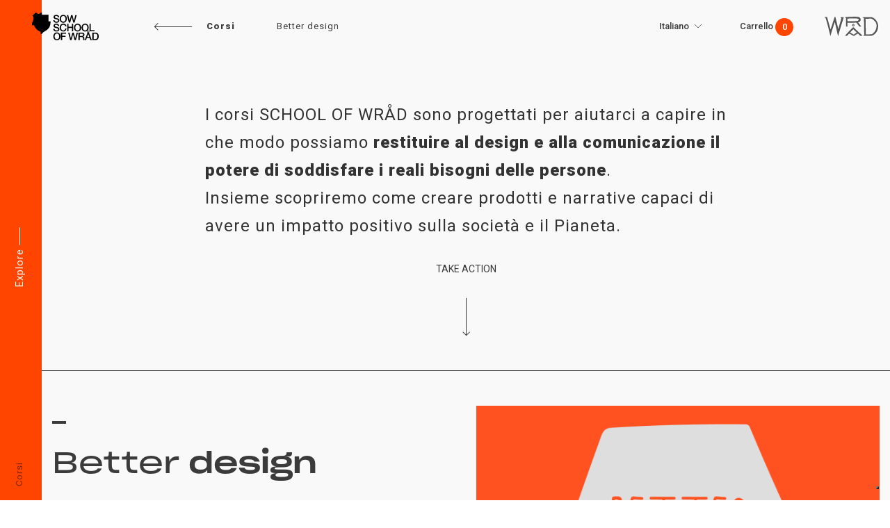

--- FILE ---
content_type: text/html; charset=UTF-8
request_url: https://www.schoolofwrad.com/shop
body_size: 9761
content:
<!DOCTYPE html>
<html lang="it">
<head>
	<base href="/">

	<title>Corsi - School of Wrad</title>
	
	
	

	

	
	
	<meta name="robots" content="index,follow" />






	<meta property="og:locale" content="it_IT" />


<meta charset="utf-8">

<meta name="viewport" content="width=device-width,minimum-scale=1,initial-scale=1,viewport-fit=cover">
<meta http-equiv="X-UA-Compatible" content="IE=edge">

<!-- CSRF Token -->
<meta name="csrf-token" content="yOBgwpqhkvYlxtMz7ZcTyX11111nvsLxdV06pstV">

<meta property="og:type" content="article" />
<meta property="og:url" content="https://www.schoolofwrad.com/shop" />
<meta property="og:site_name" content="School of Wrad" />

<meta name="twitter:card" content="summary" />

	<!-- Styles -->
	<link rel="preload" href="/assets/fonts/SharpGrotesk-SemiBold25.woff" as="font" type="font/woff" crossorigin>
	<link rel="preload" href="/assets/fonts/SharpGrotesk-Book25.woff" as="font" type="font/woff" crossorigin>
	<link rel="preload" href="/assets/fonts/SharpGrotesk-Medium25.woff" as="font" type="font/woff" crossorigin>

	<style type="text/css">.roboto,body,html{font-family:Roboto,sans-serif}*,.blackline,.whiteline,h1,h2,h3,h4,h5,h6{margin:0}.container,.container-fluid,.embed-container{position:relative}.color-orange{color:#ff4500}.color-blue{color:#4E6DAD}.color-grey,body{color:#3b3b3b}*{padding:0}body{background-color:#FFF}body.loading,body.locked{overflow:hidden}.yellow{color:#C7C16C}.red{color:#934644}.blue-baboon{color:#4B91E3}ul{list-style-type:none}.tal{text-align:left}.tac{text-align:center}.tar{text-align:right}.container-fluid.no-pl,.container.no-pl{padding-left:0}.container-fluid.no-pr,.container.no-pr{padding-right:0}.container-fluid.no-plr,.container.no-plr{padding-left:0;padding-right:0}.row.no-mlr{margin-left:0;margin-right:0}.col.no-pl{padding-left:0}.col.no-pr{padding-right:0}.blackline{border-color:#3b3b3b}.whiteline{border-color:#f9f9f9}.embed-container{padding-bottom:56.25%;height:0;overflow:hidden;max-width:100%}.embed-container embed,.embed-container iframe,.embed-container object{position:absolute;top:0;left:0;width:100%;height:100%}@media only screen and (hover:hover){.hide-on-touch{display:inline-block!important}}@media only screen and (hover:none){.hide-on-touch{display:none!important}}@media only screen and (min-width:1px){.re-wrapper,.wrapper{position:relative}.small-container{width:100%}.small-container p img{width:100%;height:auto}.wrapper{overflow:hidden;width:100%;background-color:#f9f9f9}body.dark-theme,body.dark-theme .wrapper{background-color:#050404}body.dark-theme{color:#F9F9F9}body.shop.category .re-wrapper{padding-top:170px}body.shop.cart .re-wrapper,body.shop.checkout .re-wrapper{padding-top:130px}body.shop.thank-you .re-wrapper{padding-top:140px}.logo{height:40px}.logo img{position:relative;z-index:10;height:100%}body.single-news .logo{-webkit-transition:all .3s linear 0s;-moz-transition:all .3s linear 0s;-ms-transition:all .3s linear 0s;-o-transition:all .3s linear 0s;transition:all .3s linear 0s}body.single-news .logo img{background-position:0 -28px}body.single-news .logo:before{display:none}body.single-news .logo.dark img{background-position:0 -56px}body.single-news.cover-passed .logo{top:15px}body.menu-open .logo img{background-position:0 -28px}body.menu-open .logo:before{background-position:0 -56px}}@media only screen and (min-width:768px){.pull-right-sm{float:right!important}.container.small-container{width:460px}}@media only screen and (min-width:992px){.re-wrapper{margin-left:60px}.re-wrapper.menu-aligned{padding-left:70px}body.home .wrapper{padding-top:0}.container.small-container{width:675px;max-width:780px}.logo{top:30px;left:20px}body.magazine .logo,body.single-news .logo{left:auto;right:35px}}@media only screen and (min-width:1170px){.container{width:1170px}.container.small-container{width:780px}}.loader{position:fixed;top:0;left:0;z-index:10000;width:100vw;height:100vh;background-color:rgba(249,249,249,.95);-webkit-transition:all .6s ease 0s;-moz-transition:all .6s ease 0s;-ms-transition:all .6s ease 0s;-o-transition:all .6s ease 0s;transition:all .6s ease 0s;-webkit-transition-delay:.2s;transition-delay:.2s;opacity:1}.loader img{position:absolute;top:50%;left:50%;-moz-transform:translate(-50%,-50%);-webkit-transform:translate(-50%,-50%);-o-transform:translate(-50%,-50%);-ms-transform:translate(-50%,-50%);transform:translate(-50%,-50%);width:65px}.loader.hide-loader{opacity:0;z-index:-1}@media only screen and (min-width:1px){.external-menu ul>li,.menu ul li{overflow-x:auto;line-height:30px}.menu .submenu-wrapper:before,.menu ul li a{font-family:SharpGrotesk,sans-serif;font-size:16px}.menu{position:fixed;left:-100vw;top:0;z-index:800;opacity:0;overflow:auto;width:100%;height:100%;padding:140px 0 0;background-color:#3b3b3b;color:#f9f9f9;-webkit-transition:all .3s ease 0s;-moz-transition:all .3s ease 0s;-ms-transition:all .3s ease 0s;-o-transition:all .3s ease 0s;transition:all .3s ease 0s}.menu::-webkit-scrollbar{width:0}.menu.slide_in{left:0;opacity:1}.menu ul{margin:10px 25px 100px}.menu ul li{position:relative;display:block;clear:both;top:30px;opacity:0;height:30px;margin-top:30px}.menu ul li::-webkit-scrollbar{width:0;background:0 0;height:2px}.menu ul li::-webkit-scrollbar-thumb{background-color:transparent}.menu ul li:first-child{margin-top:0}.menu ul li a{position:relative;float:left;display:inline-block;color:#f9f9f9}.menu ul li a svg{position:absolute;left:-10%;bottom:0;width:120%;height:auto;opacity:0}.menu ul li a svg path{stroke:#f9f9f9}.menu ul li a span{-webkit-transition:all .3s cubic-bezier(.55,.085,.68,.53) 0s;-moz-transition:all .3s cubic-bezier(.55,.085,.68,.53) 0s;-ms-transition:all .3s cubic-bezier(.55,.085,.68,.53) 0s;-o-transition:all .3s cubic-bezier(.55,.085,.68,.53) 0s;transition:all .3s cubic-bezier(.55,.085,.68,.53) 0s}.menu ul li a.active,.menu ul li a:focus,.menu ul li a:hover{color:#747474}.menu .submenu-wrapper{position:relative;float:left;height:30px}.menu .submenu-wrapper:before{content:'/';position:absolute;padding-left:35px}.external-menu .submenu li a,.external-menu .submenu-wrapper:before,.menu .submenu li a{font-family:Roboto,sans-serif}.menu .submenu{height:30px;margin-top:0;margin-bottom:0;padding-left:45px;line-height:30px}.menu .submenu li{float:left;clear:none;top:0;opacity:1;margin-top:0;margin-left:30px;white-space:nowrap}.menu .submenu li:first-child{margin-left:0}.menu .submenu li a{font-size:14px;letter-spacing:1px;-webkit-transition:all .2s linear 0s;-moz-transition:all .2s linear 0s;-ms-transition:all .2s linear 0s;-o-transition:all .2s linear 0s;transition:all .2s linear 0s}.external-menu{position:relative;z-index:10;width:100%;padding:115px 15px 35px;overflow:auto}.external-menu ul>li{position:relative;display:none;clear:both;height:30px}.external-menu ul>li.active{display:inline-block;width:100%}.external-menu ul>li>a{position:relative;float:left;display:inline-block;color:#3b3b3b;font-size:14px;font-weight:700;letter-spacing:1px}.external-menu ul>li>a svg{display:none}.external-menu .submenu-wrapper{position:relative;float:left;height:30px}.external-menu .submenu-wrapper:before{content:'/';position:absolute;padding-left:30px;color:#3b3b3b;font-size:14px}.external-menu .submenu{height:30px;margin-top:0;margin-bottom:0;padding-left:40px;line-height:30px}.external-menu .submenu li{display:inline-block;float:left;clear:none;margin-top:0;margin-left:30px;white-space:nowrap}.external-menu .submenu li.active{width:auto}.external-menu .submenu li.active a{font-weight:700}.external-menu .submenu li a{font-size:14px;font-weight:400;letter-spacing:1px;-webkit-transition:all .2s linear 0s;-moz-transition:all .2s linear 0s;-ms-transition:all .2s linear 0s;-o-transition:all .2s linear 0s;transition:all .2s linear 0s}body.education .external-menu .submenu-wrapper:before,body.education .external-menu ul>li>a,body.shop .external-menu .submenu-wrapper:before,body.shop .external-menu ul>li>a,body.shop.single-product .external-menu .submenu-wrapper:before,body.shop.single-product .external-menu ul>li>a,body.single-news .external-menu .submenu-wrapper:before,body.single-news .external-menu ul>li>a{color:#f9f9f9}body.shop.category .external-menu .submenu-wrapper:before,body.shop.category .external-menu ul>li>a{color:#3b3b3b}body.dark-theme .external-menu .submenu-wrapper:before,body.dark-theme .external-menu ul>li>a{color:#C7C16C}body.education .external-menu,body.shop .external-menu,body.whomademyclothes .external-menu{position:absolute}body.shop.cart .external-menu-container,body.shop.checkout .external-menu-container,body.shop.single-product .external-menu-container,body.thank-you .external-menu-container{display:none}body.magazine .external-menu{padding-top:90px;font-family:SharpGrotesk,sans-serif}body.single-news .external-menu-container{z-index:100}body.single-news .external-menu{position:absolute;font-family:SharpGrotesk,sans-serif}}@media only screen and (min-width:768px){.external-menu{width:calc(100% - 100px);padding:115px 50px 35px}}@media only screen and (min-width:992px){.menu{padding:105px 0 0}.menu ul{margin:10px 100px 80px}.menu ul li a{font-size:24px}.menu .submenu{margin:0 25px}.menu .newsletter-box,.menu .socials-wrapper{margin-left:100px;margin-right:100px;padding-left:0;padding-right:0}}@media only screen and (min-width:1170px){.menu ul{margin:10px 170px 80px}.menu .newsletter-box,.menu .socials-wrapper{margin-left:170px;margin-right:170px}}@media only screen and (min-width:1px){.top-bar{position:fixed;top:0;left:0;height:60px;width:100%;background:#ff4500;padding:10px 15px;display:flex;align-items:center;z-index:1400;color:#fff}.top-bar a{letter-spacing:1px}.top-bar a.active{font-weight:900}.top-bar__primary,.top-bar__secondary{display:none}.top-bar__primary.show,.top-bar__secondary.show{display:flex!important}.top-bar__lang,.top-bar__logo--desktop,.top-bar__menu-items,.top-bar__menu-toggle--desktop{display:none}.top-bar::before{content:'';position:absolute;top:0;left:0;width:30px;height:100%;background:#0000cd}.top-bar>*{flex:1}.top-bar__menu-toggle{text-align:center}.top-bar__cart{text-align:right;cursor:pointer}.menu-open .top-bar,.menu-open .top-bar::before{background:#3b3b3b}}@media only screen and (min-width:992px){.top-bar::before,.top-bar__logo--mobile{display:none}.top-bar__cart,.top-bar__menu-items a{color:#3b3b3b;font-size:13px;font-family:Roboto,sans-serif}.top-bar{background:0 0;color:#3b3b3b;padding-top:26px;padding-left:46px}.top-bar>*{flex:0}.top-bar__logo--desktop{display:initial}.top-bar__menu-toggle--mobile{display:none}.top-bar__menu-toggle--desktop{display:unset;margin-left:45px}.top-bar__menu-items,.top-bar__primary.show,.top-bar__secondary.show{flex:1;display:flex!important;margin-left:40px}.top-bar__menu-items a{font-weight:400}.top-bar__menu-items a:nth-child(n+2){margin-left:60px}.top-bar__menu-items .submenu-wrapper{display:none}.top-bar__menu-item--special{cursor:pointer;font-weight:900!important}.top-bar__menu-item--special i{margin-right:20px;transform:translateY(2px)}.top-bar__cart{margin-left:54px;font-weight:500;transform:translateY(1px);white-space:nowrap}.top-bar__cart .cart-btn__number{color:#fff;background:#ff4500}.top-bar__lang{display:unset;align-self:flex-start}.menu-open .top-bar__logo{filter:invert(1)}}@media only screen and (min-width:1px){.underline{position:relative;display:inline-block}.underline svg{position:absolute;bottom:-5px;left:-5%;width:110%}.underline svg path{stroke:#934644}.home-cover{position:relative;overflow:hidden;padding-top:33px;padding-bottom:70px}.home-cover__bg img{width:100%;opacity:20%}.home-cover__text{margin-top:24px;color:#3b3b3b}.home-cover__text hr{height:1px;width:100%;background:#646363;margin:0}.home-cover__text h2{margin-top:20px;font-family:SharpGrotesk,sans-serif;font-size:24px;line-height:30px;font-weight:400}.home-cover__text h2 em{font-weight:500}.home-cover__text p{margin-top:65px;font-size:20px;line-height:24px;letter-spacing:1px}.home-cover__text em{color:#0000cd;font-style:normal}}@media only screen and (min-width:1170px){.home-cover{padding-top:100px;padding-bottom:75px}.home-cover__bg{max-width:860px;padding-left:60px}.home-cover__bg img{opacity:10%}.home-cover__text{margin-top:-42px}.home-cover__text h1{font-size:42px}.home-cover__text hr{width:485px}.home-cover__text h2{font-size:35px}.home-cover__text p{font-size:24px;letter-spacing:1.5px;line-height:44px}}@media only screen and (min-width:1px){.box{position:relative}.box:first-child .box-header{border-top:none}.box .box-header{padding:20px 0;border-top:1px #3b3b3b solid;margin:0 15px;color:#B3B3B3;letter-spacing:1px;line-height:20px}.box .box-header .confirmation{display:none;margin-left:15px}.box .box-header .chevron{display:none}.box .box-header .chevron.bottom,.box.box-open .box-header .chevron,.box.box-valid .confirmation{display:inline-block}.box .box-header:hover{cursor:pointer}.box .box-expand{height:0;overflow:hidden;-webkit-transition:all .3s linear 0s;-moz-transition:all .3s linear 0s;-ms-transition:all .3s linear 0s;-o-transition:all .3s linear 0s;transition:all .3s linear 0s}.box.box-open .box-header .chevron.bottom{display:none}.box.box-open .box-expand{height:auto;overflow:auto;padding-top:15px;padding-bottom:15px}.box.box-open .box-header,.box.box-valid .box-header{color:#3b3b3b}.field .checkbox-container.disabled,.field .radio-container.disabled,.field.field-checkbox label.disabled,.field.field-radio label.disabled{opacity:.3}.field{margin-top:20px;margin-bottom:20px}.field.same-address{margin-top:0;margin-bottom:0}.field label{display:block;color:#BFBFBF;font-size:14px;letter-spacing:1px}.field input,.field select{width:100%;height:40px;padding-left:10px;border:none;border-bottom:1px #3b3b3b solid;background:0 0;line-height:40px;outline:0;letter-spacing:1px}.field input[type=text],.field input[type=search],.field input[type=email],.field input[type=tel],.field select{appearance:none;-webkit-appearance:none;-webkit-border-radius:0;border-radius:0}.field input[type=datetime],.field input[type=datetime-local],.field input[type=month],.field input[type=number],.field input[type=password],.field input[type=time],.field input[type=url],.field input[type=week],.field input[type=text],.field input[type=search],.field input[type=email],.field input[type=tel],.field input[type=color],.field input[type=date],.field select:focus,.field textarea{font-size:16px}.field input[type=checkbox],.field input[type=radio]{position:relative;top:2px;display:inline-block;width:15px;height:15px;margin-right:10px}.field textarea{width:100%;height:90px;margin-top:5px;padding:5px;border:1px solid #E4EAEE;resize:none;outline:#3b3b3b}.field .error{color:#C00}.field.error input,.field.error select{border-color:#C00}.field.field-checkbox,.field.field-radio{margin-top:0;margin-bottom:0}.field.field-checkbox label,.field.field-radio label{padding-top:10px;padding-bottom:10px;color:#3b3b3b}.field .checkbox-container,.field .radio-container{position:relative;top:2px;overflow:hidden;display:inline-block;width:15px;height:15px}.field .checkbox-container input,.field .radio-container input{position:absolute;top:0;left:0;margin:0;opacity:0}.field .checkbox-container span,.field .radio-container span{display:block;width:100%;height:100%;border:1px solid #3b3b3b;-webkit-border-radius:2px;border-radius:2px}.field .checkbox-container span:before,.field .radio-container span:before{content:'';position:relative;top:-7px;left:2px;display:none;width:9px;height:5px;border-style:solid;border-color:#FFF;border-width:1px 1px 0 0;-moz-transform:rotate(-225deg);-webkit-transform:rotate(-225deg);-o-transform:rotate(-225deg);-ms-transform:rotate(-225deg);transform:rotate(-225deg)}.field .checkbox-container input:checked+span,.field .radio-container input:checked+span{background-color:#3b3b3b}.field .checkbox-container input:checked+span:before,.field .radio-container input:checked+span:before{display:inline-block}.field .radio-container span{-webkit-border-radius:100%;border-radius:100%}.lang-switcher{position:relative;top:-.5em;box-sizing:content-box;transition:all .4s;cursor:pointer}.lang-switcher *{font-size:13px;font-family:Roboto,sans-serif;font-weight:500;line-height:1.8em}.lang-switcher::after{content:'';position:absolute;top:16px;right:0;width:12px;height:6px;background-image:url(/assets/media/img2/chevron-lang.svg);background-size:contain;background-repeat:no-repeat;transition:transform .4s}.lang-switcher .dropdown__item>*{display:block;padding:.5em 1em}.lang-switcher .dropdown__item a{color:#3b3b3b}.lang-switcher .dropdown__item+.dropdown__item>*{padding-top:0}.lang-switcher.dropdown--open{background:#f9f9f9}.lang-switcher.dropdown--open::after{transform:rotate(180deg)}}@media only screen and (min-width:992px){header nav a,header nav a:hover,header nav.dark a{color:#3b3b3b}header{position:fixed;top:0;left:0;z-index:800;width:100%;height:90px}header nav{height:90px;padding-left:150px;line-height:90px}header nav .back-link{display:none;border:none;background:0 0;outline:0}header nav a{margin-left:30px;font-family:Roboto,sans-serif;font-size:13px;letter-spacing:1px;line-height:15px}header nav a.active{font-weight:700}header nav a:first-child{margin-left:0}header nav a:last-child{float:right;margin-top:39px;margin-left:0;margin-right:40px;font-family:SharpGrotesk,sans-serif;font-size:12px;font-weight:700}header nav a+.submenu-wrapper{display:none}header nav.show-submenu .back-link{display:inline-block}header nav.show-submenu a.link_hover{display:none}header nav.show-submenu a.link_hover.active{display:inline-block}header nav.show-submenu a.link_hover.active+.submenu-wrapper{display:inline-block;margin-left:30px}header nav.show-submenu a.link_hover.active+.submenu-wrapper a.link_hover{display:inline-block}body.magazine header nav .back-link,body.shop header nav a:last-child,body.single-news header nav .back-link{display:none}header nav.show-submenu a.link_hover.active+.submenu-wrapper a:last-child{float:none;margin-top:0;margin-left:30px;margin-right:0;font-family:Roboto,sans-serif;font-size:13px;font-weight:400}header nav.show-submenu a.link_hover.active+.submenu-wrapper a:last-child.active{font-weight:700}body.dark-theme header nav a{color:#C7C16C}body.dark-theme header nav a.diagonal_hover .link_hover-deco{background:#C7C16C}body.education header nav .back-link,body.education header nav a,body.single-news header nav .back-link,body.single-news header nav a{color:#f9f9f9}body.education header nav.dark .back-link,body.education header nav.dark a,body.single-news header nav.dark .back-link,body.single-news header nav.dark a{color:#3b3b3b}body.shop header nav .back-link,body.shop header nav a{color:#f9f9f9}body.shop header nav.dark .back-link,body.shop header nav.dark a,body.shop.cart header nav .back-link,body.shop.cart header nav a,body.shop.category header nav .back-link,body.shop.category header nav a,body.shop.checkout header nav .back-link,body.shop.checkout header nav a,body.shop.thank-you header nav .back-link,body.shop.thank-you header nav a{color:#3b3b3b}body.magazine header,body.single-news header{z-index:1110;width:60%}body.magazine header nav,body.single-news header nav{padding-left:25px}body.magazine header nav a:last-child,body.single-news header nav a:last-child{float:left;font-size:20px}}@media only screen and (min-width:1170px){header nav a,header nav.show-submenu a.link_hover.active+.submenu-wrapper,header nav.show-submenu a.link_hover.active+.submenu-wrapper a:last-child{margin-left:60px}}@media only screen and (min-width:1px){.cart-recap{font-size:14px;letter-spacing:1px}.cart-recap .total-shipping small{color:#BFBFBF}.cart-recap table{width:100%;line-height:40px}.cart-recap table tr{border-top:1px #EAEAEA solid}.cart-recap table tr:first-child{border-top:none}.cart-recap table td{padding-top:20px;padding-bottom:20px}.cart-recap table tr.product-line td,.cart-recap.in-panel table td{padding-top:10px;padding-bottom:10px}.cart-recap table td a{color:#3b3b3b;font-weight:700}.cart-recap table tr.product-line{border-top:0}.cart-recap table tr.discount-code-row span{display:inline-block;line-height:18px}.cart-recap.in-panel table tr{border-top:none}.cart-recap.in-panel table tr:last-child{border-top:1px #EAEAEA solid}}</style>
	<link href="/favicon.ico" rel="shortcut icon">

	<!-- Scripts -->
	<script>
		window.Laravel = {"csrfToken":"yOBgwpqhkvYlxtMz7ZcTyX11111nvsLxdV06pstV"};
		document.documentElement.className = 'js';
	</script>
</head>


<body class="loading shop shop light-theme osx">

<div class="loader" id="loader">
	 <img src="/assets/media/img/loader.gif" alt="School of Wrad" />
</div>

<div class="top-bar">
	<a href="https://www.schoolofwrad.com" class="top-bar__logo top-bar__logo--mobile logo">
		<img src="/assets/media/img2/logo-white.png" alt="Wrad Living">
	</a>

	<a href="https://www.schoolofwrad.com" class="top-bar__logo top-bar__logo--desktop logo">
		<img src="/assets/media/img2/SOW_black.svg" alt="Wrad Living">
	</a>

	<nav class="top-bar__menu-items">
							<div class="top-bar__secondary">

											<a class="top-bar__menu-item--special"><i class="icon-left-arrow"></i>Corsi</a>
					
					
												
													<a href="/it-IT/shop/better-design" class="top-bar__menu-item">Better design</a>
						
						
					
					
									</div>
			
			<div class="top-bar__primary">
				<a href="/"  class="link_hover diagonal_hover" >Intro</a>
<a href="https://www.schoolofwrad.com/shop"  class="link_hover diagonal_hover  active" >Corsi</a>
<div class="submenu-wrapper">
			<a href="/shop/?all_collections=1" class="link_hover diagonal_hover">All</a>
</div><a href="https://www.schoolofwrad.com/valori"  class="link_hover diagonal_hover" >Valori</a>
<a href="https://www.schoolofwrad.com/domande-frequenti"  class="link_hover diagonal_hover" >FAQ’s</a>
<a href="https://www.schoolofwrad.com/founders"  class="link_hover diagonal_hover" >Founders</a>
<a href="https://www.schoolofwrad.com/contatti"  class="link_hover diagonal_hover" >Contatti</a>
<a href="https://school-of-wrad.teachable.com/sign_in" class="link_hover diagonal_hover" target="_blank">Login</a>
			</div>


	</nav>

	<div class="top-bar__menu-toggle top-bar__menu-toggle--mobile">
		<button type="button"
		class="menu-btn">
	Explore <span></span>
</button>
	</div>

	<div class="top-bar__lang">
		<ul class="lang-switcher dropdown">
		<li class="dropdown__item"><span>Italiano</span></li>
					<li class="dropdown__item"><a href="/en-GB">English</a></li>
			</ul>
	</div>

	<div class="top-bar__cart cart-btn panel-toggle" data-toggle-panel="cart-panel-holder">
		Carrello <span class="cart-btn__number" id="cart-total-quantity">0</span>
	</div>

	<div class="top-bar__menu-toggle top-bar__menu-toggle--desktop">
		<img src="/assets/media/img2/wrad_logo.svg" alt="Wrad">
	</div>
</div>

<div class="cart-panel-holder-overlay panel-toggle"
			data-toggle-panel="cart-panel-holder"></div>

<div class="cart-panel-holder" id="cart-panel-holder">
	<!-- CART VIA AJAX -->
</div>

<div class="left-bar">
	<button type="button"
		class="menu-btn">
	Explore <span></span>
</button>

	<div class="current-page">
			Corsi
		</div>
</div>

<div class="menu">

			<ul class="menu-0">
		<li class="menu-item-0">
			<a href="https://www.schoolofwrad.com/home-it">Intro<svg class="underline-svg<?php echo ( isset($additionalClass) ? ' ' . $additionalClass : ''); ?>" width="265px" height="13px" viewBox="0 0 265 13" version="1.1" xmlns="http://www.w3.org/2000/svg" xmlns:xlink="http://www.w3.org/1999/xlink"><g stroke-width="1" fill="none" fill-rule="evenodd" stroke-linecap="round" stroke-linejoin="round"><path d="M237.92,0.5 C241.48,1.55 244.92,2.5 248.5,3.5 C176,2.44 92,5.56 19.5,4.5 C92.5,2.5 190.5,4.5 264.5,7.5 C186.5,7.5 108.5,6.5 31.5,8.5 C104.5,9.5 152.5,7.5 229.5,9.5 C229.5,9.5 53.5,9.5 0.5,12.5" id="Path"></path></g></svg>
</a>
		</li>
		<li class="menu-item-0 active">
			<a href="https://www.schoolofwrad.com/shop" class="active">Corsi<svg class="underline-svg<?php echo ( isset($additionalClass) ? ' ' . $additionalClass : ''); ?>" width="265px" height="13px" viewBox="0 0 265 13" version="1.1" xmlns="http://www.w3.org/2000/svg" xmlns:xlink="http://www.w3.org/1999/xlink"><g stroke-width="1" fill="none" fill-rule="evenodd" stroke-linecap="round" stroke-linejoin="round"><path d="M237.92,0.5 C241.48,1.55 244.92,2.5 248.5,3.5 C176,2.44 92,5.56 19.5,4.5 C92.5,2.5 190.5,4.5 264.5,7.5 C186.5,7.5 108.5,6.5 31.5,8.5 C104.5,9.5 152.5,7.5 229.5,9.5 C229.5,9.5 53.5,9.5 0.5,12.5" id="Path"></path></g></svg>
</a>
<div class="submenu-wrapper">
<ul class="submenu menu-2">			<li class="menu-item-2"><a href="/it-IT/shop/better-design">Better design</a></li>
			<li class="menu-item-2"><a href="/it-IT/shop/sostainability-con-matteo-ward">S.O.S.tainability con Matteo Ward</a></li>
			<li class="menu-item-2"><a href="/it-IT/shop/giftcard190">Giftcard da € 190</a></li>
			<li class="menu-item-2"><a href="/it-IT/shop/giftcard190-clone-2">Giftcard da € 190 clone</a></li>
			<li class="menu-item-2"><a href="/it-IT/shop/giftcard-da-100">Giftcard da € 100</a></li>
</ul>
</div>		</li>
		<li class="menu-item-0">
			<a href="https://www.schoolofwrad.com/valori">Valori<svg class="underline-svg<?php echo ( isset($additionalClass) ? ' ' . $additionalClass : ''); ?>" width="265px" height="13px" viewBox="0 0 265 13" version="1.1" xmlns="http://www.w3.org/2000/svg" xmlns:xlink="http://www.w3.org/1999/xlink"><g stroke-width="1" fill="none" fill-rule="evenodd" stroke-linecap="round" stroke-linejoin="round"><path d="M237.92,0.5 C241.48,1.55 244.92,2.5 248.5,3.5 C176,2.44 92,5.56 19.5,4.5 C92.5,2.5 190.5,4.5 264.5,7.5 C186.5,7.5 108.5,6.5 31.5,8.5 C104.5,9.5 152.5,7.5 229.5,9.5 C229.5,9.5 53.5,9.5 0.5,12.5" id="Path"></path></g></svg>
</a>
		</li>
		<li class="menu-item-0">
			<a href="https://www.schoolofwrad.com/domande-frequenti">FAQ’s<svg class="underline-svg<?php echo ( isset($additionalClass) ? ' ' . $additionalClass : ''); ?>" width="265px" height="13px" viewBox="0 0 265 13" version="1.1" xmlns="http://www.w3.org/2000/svg" xmlns:xlink="http://www.w3.org/1999/xlink"><g stroke-width="1" fill="none" fill-rule="evenodd" stroke-linecap="round" stroke-linejoin="round"><path d="M237.92,0.5 C241.48,1.55 244.92,2.5 248.5,3.5 C176,2.44 92,5.56 19.5,4.5 C92.5,2.5 190.5,4.5 264.5,7.5 C186.5,7.5 108.5,6.5 31.5,8.5 C104.5,9.5 152.5,7.5 229.5,9.5 C229.5,9.5 53.5,9.5 0.5,12.5" id="Path"></path></g></svg>
</a>
		</li>
		<li class="menu-item-0">
			<a href="https://www.schoolofwrad.com/founders">Founders<svg class="underline-svg<?php echo ( isset($additionalClass) ? ' ' . $additionalClass : ''); ?>" width="265px" height="13px" viewBox="0 0 265 13" version="1.1" xmlns="http://www.w3.org/2000/svg" xmlns:xlink="http://www.w3.org/1999/xlink"><g stroke-width="1" fill="none" fill-rule="evenodd" stroke-linecap="round" stroke-linejoin="round"><path d="M237.92,0.5 C241.48,1.55 244.92,2.5 248.5,3.5 C176,2.44 92,5.56 19.5,4.5 C92.5,2.5 190.5,4.5 264.5,7.5 C186.5,7.5 108.5,6.5 31.5,8.5 C104.5,9.5 152.5,7.5 229.5,9.5 C229.5,9.5 53.5,9.5 0.5,12.5" id="Path"></path></g></svg>
</a>
		</li>
		<li class="menu-item-0">
			<a href="https://www.schoolofwrad.com/contatti">Contatti<svg class="underline-svg<?php echo ( isset($additionalClass) ? ' ' . $additionalClass : ''); ?>" width="265px" height="13px" viewBox="0 0 265 13" version="1.1" xmlns="http://www.w3.org/2000/svg" xmlns:xlink="http://www.w3.org/1999/xlink"><g stroke-width="1" fill="none" fill-rule="evenodd" stroke-linecap="round" stroke-linejoin="round"><path d="M237.92,0.5 C241.48,1.55 244.92,2.5 248.5,3.5 C176,2.44 92,5.56 19.5,4.5 C92.5,2.5 190.5,4.5 264.5,7.5 C186.5,7.5 108.5,6.5 31.5,8.5 C104.5,9.5 152.5,7.5 229.5,9.5 C229.5,9.5 53.5,9.5 0.5,12.5" id="Path"></path></g></svg>
</a>
		</li>
		<li class="menu-item-0">
			<a href="https://school-of-wrad.teachable.com/sign_in" target="_blank">Login				<svg class="underline-svg<?php echo ( isset($additionalClass) ? ' ' . $additionalClass : ''); ?>" width="265px" height="13px" viewBox="0 0 265 13" version="1.1" xmlns="http://www.w3.org/2000/svg" xmlns:xlink="http://www.w3.org/1999/xlink"><g stroke-width="1" fill="none" fill-rule="evenodd" stroke-linecap="round" stroke-linejoin="round"><path d="M237.92,0.5 C241.48,1.55 244.92,2.5 248.5,3.5 C176,2.44 92,5.56 19.5,4.5 C92.5,2.5 190.5,4.5 264.5,7.5 C186.5,7.5 108.5,6.5 31.5,8.5 C104.5,9.5 152.5,7.5 229.5,9.5 C229.5,9.5 53.5,9.5 0.5,12.5" id="Path"></path></g></svg>
</a>
		</li>
	</ul>
	
	<div class="socials-wrapper  container-fluid">

	<hr>
	<hr>

	<div class="row clearfix">
		<div class="col col-xs-8">

			<img src="/assets/media/img2/SOW_black.svg" alt="School of WRÅD">

		</div>
		<div class="col col-xs-4">

			<div class="socials">
				<a href="https://www.facebook.com/wradliving" target="_blank">
					<i class="icon-facebook"></i>
				</a>
				<a href="https://www.instagram.com/wrad_living/" target="_blank">
					<i class="icon-instagram"></i>
				</a>
				<a href="https://www.linkedin.com/company/rawd/" target="_blank">
					<i class="icon-linkedin"></i>
				</a>
			</div>

		</div>
	</div>

</div>

	<div class="container-fluid newsletter-box newsletter-box-dark">

	<form action="#">
		<div class="row clearfix">
			<div class="col col-xs-12 col-md-6 col-lg-4">

				<p>STAY TUNED IN YUOR INBOX</p>

				<div class="input-wrapper clearfix">
					<input type="email" required class="setter">
					<div class="getter">
						<span class="writer"></span>
						<b class="cursor" id="cursor">B</b>
					</div>
				</div>


			</div>
		</div>
		<div class="row clearfix">
			<div class="col col-xs-12 col-md-6 col-lg-4">
				<p class="disclaimer hidden">
					By entering your email address, you agree to our <a href="/privacy-policy">privacy policy</a>
				</p>
				<div class="newsletter-submit">
					<svg class="newsletter-arrow manual-anim" width="89px" height="48px" viewBox="0 0 89 48" version="1.1" xmlns="http://www.w3.org/2000/svg"
	 xmlns:xlink="http://www.w3.org/1999/xlink">
	<g transform="translate(-563.000000, -4499.000000)" stroke="#F00" stroke-width="2"
	   fill="none" fill-rule="evenodd" class="arrow">
		<path d="M565.121397,4504.44273 C584.344726,4510.139 603.799086,4515.41875 622.791385,4521.53153 C626.779481,4522.81512 630.500639,4524.58993 633.922059,4526.58662 C634.335656,4526.82799 633.775006,4527.85038 633.309217,4527.66958 L625.399891,4527.05187 C604.89124,4519.0911 585.844764,4509.13029 565.273298,4501.26033 C559.3854,4499.00782 575.510532,4507.57383 581.17052,4510.13118 C591.346657,4514.72906 606.980135,4514.86641 612.655924,4522.66922 C617.432204,4529.23543 593.772025,4517.68002 584.549007,4514.77577 C579.391349,4513.15166 564.319445,4507.66157 569.573667,4509.10296 C597.934397,4516.88314 618.036444,4526.9937 647.593146,4528.75253 C651.100961,4528.96127 639.767152,4527.65227 638.070527,4525.3512 C635.323864,4521.62598 637.602788,4516.73645 635.765823,4512.71151 C633.824432,4508.45776 625.547983,4496.57849 626.934615,4500.95147 C629.145985,4507.9254 642.69874,4527.07729 638.300998,4520.70661 L644.36656,4527.20825 C639.480041,4520.12951 623.029257,4499.62403 628.474576,4506.47181 C670.738123,4559.62046 643.08323,4522.14909 629.396458,4516.84003 C625.296775,4515.24977 632.666026,4523.33481 635.074411,4526.27777 C637.516056,4529.26137 644.237299,4530.99701 643.832288,4534.48008 C643.546131,4536.941 631.943498,4537.4472 634.000629,4535.51221 L623.786598,4539.69155 C627.786034,4535.92957 641.190916,4526.30338 638.992409,4530.8168 C635.996453,4536.96734 627.423578,4540.67489 621.099522,4545.20798 C615.566646,4549.17395 632.181529,4537.1943 636.614373,4532.52138 C640.514129,4528.41041 622.712815,4538.47019 622.712815,4543.50731 C622.712815,4548.31278 639.858421,4529.34791 636.614373,4533.49877 C632.849978,4538.31544 614.319594,4547.91383 621.099522,4545.57157 C628.561003,4542.99386 661.021301,4516.30106 628.396007,4542.47518"></path>
	</g>
</svg>
					<button type="submit">send</button>
				</div>
			</div>
		</div>
	</form>

</div>
</div>


<div class="wrapper">

	<div class="re-wrapper external-menu-container hidden-sm hidden-md hidden-lg">
		
		<div class="external-menu">
							<ul class="menu-0">
		<li class="menu-item-0">
			<a href="https://www.schoolofwrad.com/home-it">Intro<svg class="underline-svg<?php echo ( isset($additionalClass) ? ' ' . $additionalClass : ''); ?>" width="265px" height="13px" viewBox="0 0 265 13" version="1.1" xmlns="http://www.w3.org/2000/svg" xmlns:xlink="http://www.w3.org/1999/xlink"><g stroke-width="1" fill="none" fill-rule="evenodd" stroke-linecap="round" stroke-linejoin="round"><path d="M237.92,0.5 C241.48,1.55 244.92,2.5 248.5,3.5 C176,2.44 92,5.56 19.5,4.5 C92.5,2.5 190.5,4.5 264.5,7.5 C186.5,7.5 108.5,6.5 31.5,8.5 C104.5,9.5 152.5,7.5 229.5,9.5 C229.5,9.5 53.5,9.5 0.5,12.5" id="Path"></path></g></svg>
</a>
		</li>
		<li class="menu-item-0 active">
			<a href="https://www.schoolofwrad.com/shop" class="active">Corsi<svg class="underline-svg<?php echo ( isset($additionalClass) ? ' ' . $additionalClass : ''); ?>" width="265px" height="13px" viewBox="0 0 265 13" version="1.1" xmlns="http://www.w3.org/2000/svg" xmlns:xlink="http://www.w3.org/1999/xlink"><g stroke-width="1" fill="none" fill-rule="evenodd" stroke-linecap="round" stroke-linejoin="round"><path d="M237.92,0.5 C241.48,1.55 244.92,2.5 248.5,3.5 C176,2.44 92,5.56 19.5,4.5 C92.5,2.5 190.5,4.5 264.5,7.5 C186.5,7.5 108.5,6.5 31.5,8.5 C104.5,9.5 152.5,7.5 229.5,9.5 C229.5,9.5 53.5,9.5 0.5,12.5" id="Path"></path></g></svg>
</a>
<div class="submenu-wrapper">
<ul class="submenu menu-2">			<li class="menu-item-2"><a href="/it-IT/shop/better-design">Better design</a></li>
			<li class="menu-item-2"><a href="/it-IT/shop/sostainability-con-matteo-ward">S.O.S.tainability con Matteo Ward</a></li>
			<li class="menu-item-2"><a href="/it-IT/shop/giftcard190">Giftcard da € 190</a></li>
			<li class="menu-item-2"><a href="/it-IT/shop/giftcard190-clone-2">Giftcard da € 190 clone</a></li>
			<li class="menu-item-2"><a href="/it-IT/shop/giftcard-da-100">Giftcard da € 100</a></li>
</ul>
</div>		</li>
		<li class="menu-item-0">
			<a href="https://www.schoolofwrad.com/valori">Valori<svg class="underline-svg<?php echo ( isset($additionalClass) ? ' ' . $additionalClass : ''); ?>" width="265px" height="13px" viewBox="0 0 265 13" version="1.1" xmlns="http://www.w3.org/2000/svg" xmlns:xlink="http://www.w3.org/1999/xlink"><g stroke-width="1" fill="none" fill-rule="evenodd" stroke-linecap="round" stroke-linejoin="round"><path d="M237.92,0.5 C241.48,1.55 244.92,2.5 248.5,3.5 C176,2.44 92,5.56 19.5,4.5 C92.5,2.5 190.5,4.5 264.5,7.5 C186.5,7.5 108.5,6.5 31.5,8.5 C104.5,9.5 152.5,7.5 229.5,9.5 C229.5,9.5 53.5,9.5 0.5,12.5" id="Path"></path></g></svg>
</a>
		</li>
		<li class="menu-item-0">
			<a href="https://www.schoolofwrad.com/domande-frequenti">FAQ’s<svg class="underline-svg<?php echo ( isset($additionalClass) ? ' ' . $additionalClass : ''); ?>" width="265px" height="13px" viewBox="0 0 265 13" version="1.1" xmlns="http://www.w3.org/2000/svg" xmlns:xlink="http://www.w3.org/1999/xlink"><g stroke-width="1" fill="none" fill-rule="evenodd" stroke-linecap="round" stroke-linejoin="round"><path d="M237.92,0.5 C241.48,1.55 244.92,2.5 248.5,3.5 C176,2.44 92,5.56 19.5,4.5 C92.5,2.5 190.5,4.5 264.5,7.5 C186.5,7.5 108.5,6.5 31.5,8.5 C104.5,9.5 152.5,7.5 229.5,9.5 C229.5,9.5 53.5,9.5 0.5,12.5" id="Path"></path></g></svg>
</a>
		</li>
		<li class="menu-item-0">
			<a href="https://www.schoolofwrad.com/founders">Founders<svg class="underline-svg<?php echo ( isset($additionalClass) ? ' ' . $additionalClass : ''); ?>" width="265px" height="13px" viewBox="0 0 265 13" version="1.1" xmlns="http://www.w3.org/2000/svg" xmlns:xlink="http://www.w3.org/1999/xlink"><g stroke-width="1" fill="none" fill-rule="evenodd" stroke-linecap="round" stroke-linejoin="round"><path d="M237.92,0.5 C241.48,1.55 244.92,2.5 248.5,3.5 C176,2.44 92,5.56 19.5,4.5 C92.5,2.5 190.5,4.5 264.5,7.5 C186.5,7.5 108.5,6.5 31.5,8.5 C104.5,9.5 152.5,7.5 229.5,9.5 C229.5,9.5 53.5,9.5 0.5,12.5" id="Path"></path></g></svg>
</a>
		</li>
		<li class="menu-item-0">
			<a href="https://www.schoolofwrad.com/contatti">Contatti<svg class="underline-svg<?php echo ( isset($additionalClass) ? ' ' . $additionalClass : ''); ?>" width="265px" height="13px" viewBox="0 0 265 13" version="1.1" xmlns="http://www.w3.org/2000/svg" xmlns:xlink="http://www.w3.org/1999/xlink"><g stroke-width="1" fill="none" fill-rule="evenodd" stroke-linecap="round" stroke-linejoin="round"><path d="M237.92,0.5 C241.48,1.55 244.92,2.5 248.5,3.5 C176,2.44 92,5.56 19.5,4.5 C92.5,2.5 190.5,4.5 264.5,7.5 C186.5,7.5 108.5,6.5 31.5,8.5 C104.5,9.5 152.5,7.5 229.5,9.5 C229.5,9.5 53.5,9.5 0.5,12.5" id="Path"></path></g></svg>
</a>
		</li>
		<li class="menu-item-0">
			<a href="https://school-of-wrad.teachable.com/sign_in" target="_blank">Login				<svg class="underline-svg<?php echo ( isset($additionalClass) ? ' ' . $additionalClass : ''); ?>" width="265px" height="13px" viewBox="0 0 265 13" version="1.1" xmlns="http://www.w3.org/2000/svg" xmlns:xlink="http://www.w3.org/1999/xlink"><g stroke-width="1" fill="none" fill-rule="evenodd" stroke-linecap="round" stroke-linejoin="round"><path d="M237.92,0.5 C241.48,1.55 244.92,2.5 248.5,3.5 C176,2.44 92,5.56 19.5,4.5 C92.5,2.5 190.5,4.5 264.5,7.5 C186.5,7.5 108.5,6.5 31.5,8.5 C104.5,9.5 152.5,7.5 229.5,9.5 C229.5,9.5 53.5,9.5 0.5,12.5" id="Path"></path></g></svg>
</a>
		</li>
	</ul>
					</div>
	</div>

	
	<div class="re-wrapper">
		<div class="shop-cover container-fluid">
			<div class="shop-cover__container">
				<h1 class="shop-cover__title">Corsi</h1>
				<div class="shop-cover__content">
					<p class="p1"><span class="s1">I corsi SCHOOL OF WR&Aring;D sono progettati per aiutarci a capire in che modo possiamo <strong>restituire al design e alla comunicazione il potere di soddisfare i reali bisogni delle persone</strong>. <br />Insieme scopriremo come creare prodotti e narrative capaci di avere un impatto positivo sulla societ&agrave; e il Pianeta.</span></p>
				</div>
			</div>
			<div class="shop-cover__cta">
				<a href="shop#products">
					<span>TAKE ACTION</span>
					<i class="icon-bottom-arrow"></i>
				</a>
			</div>
		</div>
		<div class="shop-product-previews" id="products">
			<div id="better-design" class="section container-fluid shop-product-preview ">
			<div class="row">
				<div class="section__header col col-xs-12 col-md-6">

											<h3 class="shop-product-preview__title section__title"><a href="/it-IT/shop/better-design" class="split-into-spans third-semibold">Better design</a></h3>
					
					<div class="shop-product-preview__intro">
											</div>

											<picture class="shop-product-preview__image shop-product-preview__image--mobile" alt="" title="">
																							<source media="(min-width: 1920px)"   srcset="https://www.schoolofwrad.com/media/937/betterdesign-1920x1080.png">
																							<source media="(min-width: 1280px)"   srcset="https://www.schoolofwrad.com/media/937/betterdesign-1280x720.png">
																							<source media="(min-width: 382px)"   srcset="https://www.schoolofwrad.com/media/937/betterdesign-382x501.png">
																							<source media="(min-width: 299px)"   srcset="https://www.schoolofwrad.com/media/937/betterdesign-299x392.png">
														<img src="https://www.schoolofwrad.com/media/937/betterdesign-299x392.png" alt="" loading="lazy">
						</picture>
					
					<div class="shop-product-preview__content">
						<p class="p1"><strong>Cosa significa sviluppo responsabile nell'industria della moda? Better Design mira ad allenare una visione olistica per comprendere le dimensioni umane, sociali e ambientali coinvolte nella creazione di un prodotto.</strong></p>
<p class="p1">&nbsp;</p>
<p class="p1">Il corso &egrave; consigliato a giovani fashion designer, giovani professionisti vicini dell&rsquo;area prodotto e marketing nelle aziende tessili o moda, ma anche a figure pi&ugrave; senior che vogliono avvicinarsi ai principali concetti di sviluppo sostenibile.&nbsp;</p>
<p>&nbsp;</p>
					</div>

					
						<div class="shop-product-preview__read-more">
							<a href="/it-IT/shop/better-design">
								<span>READ MORE</span>
								<i class="icon-right-arrow"></i>
							</a>
						</div>

						<form class="add-to-cart-bt shop-product-preview__price" method="POST" action="/shop/cart/add-product">
	<input type="hidden" name="_token" value="yOBgwpqhkvYlxtMz7ZcTyX11111nvsLxdV06pstV">	<input type="hidden" name="product_id" value="131">
	<button type="submit" data-product-id="131">acquista ora a €190.00</button>
</form>
									</div>

				<div class="section__content col col-md-6">
											<picture class="shop-product-preview__image shop-product-preview__image--desktop" alt="" title="">
																							<source media="(min-width: 1920px)"   srcset="https://www.schoolofwrad.com/media/937/betterdesign-1920x1080.png">
																							<source media="(min-width: 1280px)"   srcset="https://www.schoolofwrad.com/media/937/betterdesign-1280x720.png">
																							<source media="(min-width: 382px)"   srcset="https://www.schoolofwrad.com/media/937/betterdesign-382x501.png">
																							<source media="(min-width: 299px)"   srcset="https://www.schoolofwrad.com/media/937/betterdesign-299x392.png">
														<img src="https://www.schoolofwrad.com/media/937/betterdesign-299x392.png" alt="" loading="lazy">
						</picture>
									</div>
			</div>
		</div>

			</div>
	</div>


	<div class="re-wrapper">
		<footer  >

	<div class="socials-wrapper socials-wrapper-dark container-fluid">

	<hr>
	<hr>

	<div class="row clearfix">
		<div class="col col-xs-8">

			<img src="/assets/media/img2/SOW_black.svg" alt="School of WRÅD">

		</div>
		<div class="col col-xs-4">

			<div class="socials">
				<a href="https://www.facebook.com/wradliving" target="_blank">
					<i class="icon-facebook"></i>
				</a>
				<a href="https://www.instagram.com/wrad_living/" target="_blank">
					<i class="icon-instagram"></i>
				</a>
				<a href="https://www.linkedin.com/company/rawd/" target="_blank">
					<i class="icon-linkedin"></i>
				</a>
			</div>

		</div>
	</div>

</div>

	<div class="container-fluid newsletter-box ">

	<form action="#">
		<div class="row clearfix">
			<div class="col col-xs-12 col-md-6 col-lg-4">

				<p>STAY TUNED IN YUOR INBOX</p>

				<div class="input-wrapper clearfix">
					<input type="email" required class="setter">
					<div class="getter">
						<span class="writer"></span>
						<b class="cursor" id="cursor">B</b>
					</div>
				</div>


			</div>
		</div>
		<div class="row clearfix">
			<div class="col col-xs-12 col-md-6 col-lg-4">
				<p class="disclaimer hidden">
					By entering your email address, you agree to our <a href="/privacy-policy">privacy policy</a>
				</p>
				<div class="newsletter-submit">
					<svg class="newsletter-arrow manual-anim" width="89px" height="48px" viewBox="0 0 89 48" version="1.1" xmlns="http://www.w3.org/2000/svg"
	 xmlns:xlink="http://www.w3.org/1999/xlink">
	<g transform="translate(-563.000000, -4499.000000)" stroke="#F00" stroke-width="2"
	   fill="none" fill-rule="evenodd" class="arrow">
		<path d="M565.121397,4504.44273 C584.344726,4510.139 603.799086,4515.41875 622.791385,4521.53153 C626.779481,4522.81512 630.500639,4524.58993 633.922059,4526.58662 C634.335656,4526.82799 633.775006,4527.85038 633.309217,4527.66958 L625.399891,4527.05187 C604.89124,4519.0911 585.844764,4509.13029 565.273298,4501.26033 C559.3854,4499.00782 575.510532,4507.57383 581.17052,4510.13118 C591.346657,4514.72906 606.980135,4514.86641 612.655924,4522.66922 C617.432204,4529.23543 593.772025,4517.68002 584.549007,4514.77577 C579.391349,4513.15166 564.319445,4507.66157 569.573667,4509.10296 C597.934397,4516.88314 618.036444,4526.9937 647.593146,4528.75253 C651.100961,4528.96127 639.767152,4527.65227 638.070527,4525.3512 C635.323864,4521.62598 637.602788,4516.73645 635.765823,4512.71151 C633.824432,4508.45776 625.547983,4496.57849 626.934615,4500.95147 C629.145985,4507.9254 642.69874,4527.07729 638.300998,4520.70661 L644.36656,4527.20825 C639.480041,4520.12951 623.029257,4499.62403 628.474576,4506.47181 C670.738123,4559.62046 643.08323,4522.14909 629.396458,4516.84003 C625.296775,4515.24977 632.666026,4523.33481 635.074411,4526.27777 C637.516056,4529.26137 644.237299,4530.99701 643.832288,4534.48008 C643.546131,4536.941 631.943498,4537.4472 634.000629,4535.51221 L623.786598,4539.69155 C627.786034,4535.92957 641.190916,4526.30338 638.992409,4530.8168 C635.996453,4536.96734 627.423578,4540.67489 621.099522,4545.20798 C615.566646,4549.17395 632.181529,4537.1943 636.614373,4532.52138 C640.514129,4528.41041 622.712815,4538.47019 622.712815,4543.50731 C622.712815,4548.31278 639.858421,4529.34791 636.614373,4533.49877 C632.849978,4538.31544 614.319594,4547.91383 621.099522,4545.57157 C628.561003,4542.99386 661.021301,4516.30106 628.396007,4542.47518"></path>
	</g>
</svg>
					<button type="submit">send</button>
				</div>
			</div>
		</div>
	</form>

</div>
	<div class="container-fluid bottom-links">
		<div class="row clearfix">
			<div class="col col-xs-12 col-sm-8 col-sm-push-4 right-col">
				<a href="https://www.wradliving.com/terms-conditions" target="_blank">TERMS &amp; CONDITIONS</a>

				<br class="hidden-sm hidden-md hidden-lg">

				<a href="https://www.iubenda.com/privacy-policy/18226913/cookie-policy" target="_blank" title="Cookie Policy ">COOKIE POLICY</a>

				<br class="hidden-sm hidden-md hidden-lg">

				<a href="https://www.iubenda.com/privacy-policy/18226913" target="_blank" title="Privacy Policy ">PRIVACY POLICY</a>
			</div>
			<div class="col col-xs-12 col-sm-4 col-sm-pull-8 left-col">
				<p>WRÅD &copy; 2020 All right reserved</p>
			</div>
		</div>
	</div>

</footer>
	</div>

</div>





<svg class="hidden">
	<defs>
		<filter id="filter-2">
			<feTurbulence type="fractalNoise" baseFrequency="0" numOctaves="20" result="warp" />
			<feOffset dx="-90" result="warpOffset" />
			<feDisplacementMap xChannelSelector="R" yChannelSelector="G" scale="40" in="SourceGraphic" in2="warpOffset" />
		</filter>
	</defs>
</svg>

<script type="text/javascript">
	var env = "production",
		url = "https://www.schoolofwrad.com",
		lang = "it-IT";
</script>


<script type="text/javascript" src="/assets/js/main.76b10620774c90f494cd.bundle.js"></script>


	<!-- Global site tag (gtag.js) - Google Analytics -->
	<script async src="https://www.googletagmanager.com/gtag/js?id=UA-179474117-1"></script>
	<script>
		window.dataLayer = window.dataLayer || [];
		function gtag(){dataLayer.push(arguments);}
		gtag('js', new Date());

		gtag('config', 'UA-179474117-1');
	</script>

	<script type="text/javascript">(function (w,d) {var loader = function () {var s = d.createElement("script"), tag = d.getElementsByTagName("script")[0]; s.src="https://cdn.iubenda.com/iubenda.js"; tag.parentNode.insertBefore(s,tag);}; if(w.addEventListener){w.addEventListener("load", loader, false);}else if(w.attachEvent){w.attachEvent("onload", loader);}else{w.onload = loader;}})(window, document);</script>

	<script type="text/javascript">
		var _iub = _iub || [];
		_iub.csConfiguration = {"ccpaAcknowledgeOnDisplay":true,"consentOnContinuedBrowsing":false,"countryDetection":true,"enableCcpa":true,"floatingPreferencesButtonDisplay":"bottom-right","invalidateConsentWithoutLog":true,"lang":"en-GB","perPurposeConsent":true,"siteId":2718343,"whitelabel":false,"cookiePolicyId":18226913, "banner":{ "acceptButtonDisplay":true,"closeButtonDisplay":false,"customizeButtonDisplay":true,"explicitWithdrawal":true,"listPurposes":true,"position":"float-top-center","rejectButtonDisplay":true }};
	</script>
	<script type="text/javascript" src="//cdn.iubenda.com/cs/ccpa/stub.js"></script>
	<script type="text/javascript" src="//cdn.iubenda.com/cs/iubenda_cs.js" charset="UTF-8" async></script>

	<script async type="text/javascript" src="https://static.klaviyo.com/onsite/js/klaviyo.js?company_id=XmufRP"></script>



</body>
</html>



--- FILE ---
content_type: application/javascript
request_url: https://www.schoolofwrad.com/assets/js/361.44e290f085fc5dbaae61.bundle.js
body_size: 4009
content:
(self.webpackChunkwrad_living=self.webpackChunkwrad_living||[]).push([[361],{1297:(e,t,r)=>{(t=r(3645)(!1)).push([e.id,'@media only screen and (min-width:1px){.newsletter-box{padding-bottom:25px}.newsletter-box p{margin-top:10px;margin-bottom:25px;color:#3b3b3b;font-size:12px;letter-spacing:1px}.newsletter-box p.disclaimer{color:#9c9595;font-size:10px;letter-spacing:0}.newsletter-box p.disclaimer a{display:inline;color:#9c9595;text-decoration:underline}.newsletter-box .input-wrapper{width:100%;height:44px;line-height:44px;cursor:text;overflow:hidden}.newsletter-box .input-wrapper input{left:-1000px;position:absolute}.newsletter-box .input-wrapper .getter{z-index:5;max-width:100%;height:44px;border-bottom:2px #3b3b3b solid;color:#3b3b3b;font-family:"SharpGrotesk",sans-serif;font-size:16px;line-height:44px}.newsletter-box .input-wrapper .writer{display:block;float:left;font-family:"SharpGrotesk",sans-serif;font-size:16px;line-height:44px}.newsletter-box .input-wrapper .cursor{position:relative;display:inline-block;overflow:hidden;width:2px;height:44px;margin-left:3px;margin-top:-2px;font-size:30px;background-color:#3b3b3b;color:#3b3b3b;text-decoration:blink;text-indent:5px;-webkit-animation:blinker 1s linear 0s;-moz-animation:blinker 1s linear 0s;-ms-animation:blinker 1s linear 0s;-o-transition:blinker 1s linear 0s;animation:blinker 1s linear 0s;animation-iteration-count:infinite;-webkit-animation-iteration-count:infinite;-moz-animation-iteration-count:infinite;-o-animation-iteration-count:infinite;-ms-animation-iteration-count:infinite}.newsletter-box .input-wrapper.error .getter{color:red}.newsletter-box .newsletter-submit{position:relative;float:right}.newsletter-box .newsletter-submit .newsletter-arrow{position:absolute;left:-50px;top:5px;width:49px;height:48px;-moz-transform:rotate(-45deg);-webkit-transform:rotate(-45deg);-o-transform:rotate(-45deg);-ms-transform:rotate(-45deg);transform:rotate(-45deg)}.newsletter-box .newsletter-submit .newsletter-arrow .arrow{stroke:#3b3b3b;stroke-width:2}.newsletter-box .newsletter-submit button{border:none;background:none;font-family:"SharpGrotesk",sans-serif;font-size:16px;font-weight:600;outline:none}.newsletter-box.newsletter-box-dark p{color:#f9f9f9}.newsletter-box.newsletter-box-dark .input-wrapper .getter{color:#f9f9f9}.newsletter-box.newsletter-box-dark .input-wrapper .cursor{background-color:#f9f9f9}.newsletter-box.newsletter-box-dark .newsletter-submit .newsletter-arrow .arrow{stroke:#f9f9f9}body.dark-theme .newsletter-box .input-wrapper span:after{color:#191919}body.dark-theme .newsletter-box.newsletter-box-dark .input-wrapper input{color:#f9f9f9}}@media only screen and (min-width:768px){.newsletter-box .input-wrapper{width:220px}.newsletter-box .input-wrapper .getter{max-width:320px}}@media only screen and (min-width:992px){.newsletter-box .input-wrapper{width:100%}.newsletter-box .input-wrapper input{width:100%}}@-webkit-keyframes blink-caret-white{from,to{border-color:transparent}50%{border-color:#fff}}@-moz-keyframes blink-caret-white{from,to{border-color:transparent}50%{border-color:#fff}}@keyframes blink-caret-white{from,to{border-color:transparent}50%{border-color:#fff}}@-webkit-keyframes blink-caret-dark{from,to{border-color:transparent}50%{border-color:#3b3b3b}}@-moz-keyframes blink-caret-dark{from,to{border-color:transparent}50%{border-color:#3b3b3b}}@keyframes blink-caret-dark{from,to{border-color:transparent}50%{border-color:#3b3b3b}}@-webkit-keyframes blinker{50%{opacity:0}}@-moz-keyframes blinker{50%{opacity:0}}@keyframes blinker{50%{opacity:0}}',""]),e.exports=t},7992:(e,t,r)=>{(t=r(3645)(!1)).push([e.id,".link_hover{position:relative;display:inline-block}.link_hover:hover-deco{opacity:1}.link_hover-inner{position:relative;display:block;outline:100px solid transparent}.link_hover-deco{position:absolute;outline:120px solid transparent;opacity:0;pointer-events:none}.link_hover.diagonal_hover .link_hover-deco{bottom:50%;width:9rem;height:1px;left:50%;margin-left:-4.5rem;background:#3b3b3b;transform:rotate(-45deg)}.link_hover:hover .link_hover-deco{opacity:1}",""]),e.exports=t},9283:(e,t,r)=>{"use strict";r.r(t),r.d(t,{SvgWriting:()=>n});var s=r(9752),i=r.n(s);class n{constructor(e){this.anim=new(i())(e,{duration:100,start:"manual",type:"oneByOne"},()=>{}).stop()}play(){this.anim.play()}reset(){this.anim.reset()}}},9177:(e,t,r)=>{"use strict";r.d(t,{qo:()=>s,q:()=>i});const s=(e,t)=>{let r=null;try{r=i(e,t)}catch(e){}return r},i=(e,t)=>{const r=e.querySelector(t);if(r)return r;throw new Error("No child satisfies selector "+t)}},2908:(e,t,r)=>{"use strict";r.d(t,{q:()=>s});class s{static splitIntoSpans(e){var t;const r=null===(t=e.textContent)||void 0===t?void 0:t.split(" ");if(r){const t=r.flatMap(e=>{const t=document.createElement("span");t.innerHTML=e;const r=document.createElement("span");return r.classList.add("space"),r.innerHTML=" ",[t,r]});t.pop(),e.innerHTML="",e.append(...t)}}}},8361:(e,t,r)=>{"use strict";r.r(t),r.d(t,{Page:()=>C});var s=r(5317),i=r(3379),n=r.n(i),o=r(7795),a=r.n(o),l=r(569),c=r.n(l),d=r(3565),h=r.n(d),p=r(9216),u=r.n(p),m=r(4589),b=r.n(m),w=r(7992),f=r.n(w),v={};v.styleTagTransform=b(),v.setAttributes=h(),v.insert=c().bind(null,"head"),v.domAPI=a(),v.insertStyleElement=u();n()(f(),v);f()&&f().locals&&f().locals;class x extends class{constructor(e){this.DOM={el:e},this.options={animation:{text:!1,line:!0}},this.DOM.text=document.createElement("span"),this.DOM.text.classList="link_hover-inner",this.DOM.text.innerHTML=this.DOM.el.innerHTML,this.DOM.el.innerHTML="",this.DOM.el.appendChild(this.DOM.text),this.DOM.line=document.createElement("span"),this.DOM.line.classList="link_hover-deco",this.DOM.el.appendChild(this.DOM.line),null!=this.DOM.el.dataset.text&&(this.options.animation.text="false"!==this.DOM.el.dataset.text),null!=this.DOM.el.dataset.line&&(this.options.animation.line="false"!==this.DOM.el.dataset.line),this.initEvents()}initEvents(){this.onMouseEnterFn=()=>this.tl.restart(),this.onMouseLeaveFn=()=>this.tl.progress(1).kill(),this.DOM.el.addEventListener("mouseenter",this.onMouseEnterFn),this.DOM.el.addEventListener("mouseleave",this.onMouseLeaveFn)}createTimeline(){this.tl=new s.Vq({paused:!0,onStart:()=>{this.options.animation.line&&(this.DOM.line.style.filter=`url(${this.filterId}`),this.options.animation.text&&(this.DOM.text.style.filter=`url(${this.filterId}`)},onComplete:()=>{this.options.animation.line&&(this.DOM.line.style.filter="none"),this.options.animation.text&&(this.DOM.text.style.filter="none")}})}}{constructor(e){super(e),this.filterId="#filter-2",this.DOM.feTurbulence=document.querySelector(`${this.filterId} > feTurbulence`),this.primitiveValues={turbulence:0},this.createTimeline(),this.tl.eventCallback("onUpdate",()=>this.DOM.feTurbulence.setAttribute("baseFrequency",this.primitiveValues.turbulence)),this.tl.to(this.primitiveValues,{duration:.4,ease:"rough({ template: none.out, strength: 2, points: 120, taper: 'none', randomize: true, clamp: false})",startAt:{turbulence:.07},turbulence:0})}}var g=r(9283),y=r(9177);class k{constructor(){this.triggers=document.querySelectorAll(".menu-btn"),this.menu=(0,y.q)(document,".menu"),this.backLink=(0,y.qo)(document,"nav .back-link"),this._setSubmenu(this.menu),(0,y.q)(document,".external-menu")&&this._setSubmenu((0,y.q)(document,".external-menu")),window.addEventListener("resize",()=>{this._setSubmenu(this.menu),(0,y.q)(document,".external-menu")&&this._setSubmenu((0,y.q)(document,".external-menu"))}),this.triggers&&this.triggers.length>0&&this.triggers.forEach(e=>{e.addEventListener("click",()=>{e.classList.contains("active")?this.closeMenu():this.openMenu()})}),this.menu.querySelectorAll("a").forEach(e=>{e.addEventListener("mouseenter",e=>{this._linkAnimIn(e.target)},!1),e.addEventListener("mouseleave",e=>{this._linkAnimOut(e.target)},!1),e.addEventListener("click",e=>{this._linkAnimIn(e.target)},!1)}),this.backLink&&this.backLink.addEventListener("click",e=>{(0,y.q)(document,"header nav").classList.remove("show-submenu")},!1)}_setSubmenu(e){e.querySelectorAll("ul > li").forEach(e=>{if(e.querySelector(".submenu-wrapper")){let t=(0,y.q)(e,"a:first-child").clientWidth+5;e.querySelector(".submenu-wrapper").style.width="calc(100% - "+t+"px)";let r=0;e.querySelectorAll(".submenu > li").forEach(e=>{var t;const s=e.clientWidth+48;r+=s;const i=null!==(t=(0,y.q)(e," a").textContent)&&void 0!==t?t:"";r+=i.trim().length}),e.querySelector(".submenu").style.width=r+"px"}})}openMenu(){document.body.classList.add("menu-open"),this.triggers.forEach(e=>{e.classList.add("active")}),this.menu.classList.add("slide_in"),s.iC.to(".menu > ul > li",.3,{stagger:.05,top:0,opacity:1,ease:"Expo.easeOutExpo"})}closeMenu(e){s.iC.to(".menu > ul > li",.3,{stagger:{from:"end",amount:.5},top:30,opacity:0,ease:"Expo.easeOutExpo",onComplete:()=>{document.body.classList.remove("menu-open"),this.triggers.forEach(e=>{e.classList.remove("active")}),this.menu.classList.remove("slide_in"),setTimeout(()=>{(0,y.q)(document,".menu").scrollTo(0,0)},500)}})}_linkAnimIn(e){null!=e.querySelector("svg")&&(s.iC.to(e.querySelector("svg"),.3,{opacity:1,ease:"Expo.easeOutExpo"}),this.linkAn=new g.SvgWriting((0,y.q)(e,"svg")),this.linkAn.play())}_linkAnimOut(e){null!=e.querySelector("svg")&&(s.iC.to(e.querySelector("svg"),.3,{opacity:0,ease:"Expo.easeOutExpo"}),this.linkAn.reset())}}var L=r(8966),E=r.n(L),q=r(9364),S=r(4074),M=r(1297),O=r.n(M),_={};_.styleTagTransform=b(),_.setAttributes=h(),_.insert=c().bind(null,"head"),_.domAPI=a(),_.insertStyleElement=u();n()(O(),_);O()&&O().locals&&O().locals;class A{constructor(e){this.formValid=!1,this.wrapper=e,this.nForm=(0,y.q)(this.wrapper,"form"),this.newsletter=(0,y.q)(this.wrapper,".input-wrapper input"),this.newsletterCta=this.nForm.querySelector("button"),this.nlArrow=new g.SvgWriting((0,y.q)(this.wrapper,".newsletter-arrow")),this.disclaimer=(0,y.q)(this.wrapper,".disclaimer"),this.terminal=(0,y.q)(this.wrapper,".input-wrapper"),this.cursor=(0,y.q)(this.wrapper,".cursor"),this.writer=(0,y.q)(this.wrapper,".writer"),this.setter=(0,y.q)(this.wrapper,".setter"),this.getter=(0,y.q)(this.wrapper,".getter"),this.cursor.style.left="0px",this.terminal.addEventListener("click",()=>{this.newsletter.focus()}),this.setter.addEventListener("keydown",e=>{this.writeIt(),this.moveIt(e)}),this.setter.addEventListener("keyup",e=>{this.writeIt()}),this.setter.addEventListener("keypress",e=>{this.writeIt()}),this.nlArrow.play(),this.nForm&&(this.fields=this.nForm.querySelectorAll("input,select,textarea"),this.fields.forEach(e=>{e.addEventListener("focus",()=>{A.setDirtyElement(e)}),e.addEventListener("blur",()=>{this._checkForm()})})),this.nForm.addEventListener("submit",e=>{this.fields.forEach(e=>{A.checkValidation(e)});let t=!0;if(this.fields.forEach(e=>{e.classList.contains("error")&&(t=!1)}),e.preventDefault(),t){const e=this.fields[0].value;A.performAsyncRequest("/save-newsletter",{email:e},()=>{this.resetNewsletterBox()})}return!1})}writeIt(){this.writer.innerHTML=this.setter.value}moveIt(e){const t=this.setter.value.length,r=e.keyCode;37==r&&parseInt(this.cursor.style.left)>=0-11*(t-1)?this.cursor.style.left=parseInt(this.cursor.style.left)-11+"px":39==r&&parseInt(this.cursor.style.left)+11<=0&&(this.cursor.style.left=parseInt(this.cursor.style.left)+11+"px")}static setDirtyElement(e){e.classList.add("dirty")}static checkValidation(e){""==e.value&&e.required?(e.classList.remove("valid"),e.classList.add("error"),e.parentNode.classList.remove("valid"),e.parentNode.classList.add("error")):""!=e.value&&(e.classList.remove("error"),e.classList.add("valid"),e.parentNode.classList.remove("error"),e.parentNode.classList.add("valid"),"input"==e.tagName.toLowerCase()&&("email"!=e.type||E().isEmail(e.value)?(e.classList.remove("error"),e.classList.add("valid"),e.parentNode.classList.remove("error"),e.parentNode.classList.add("valid")):(e.classList.add("error"),e.classList.remove("valid"),e.parentNode.classList.add("error"),e.parentNode.classList.remove("valid"))))}static performAsyncRequest(e,t,r){fetch(e,{headers:q.Q.prepare(),method:"post",credentials:"same-origin",body:JSON.stringify(t)}).then(e=>e.json()).then(e=>{"ok"==e.result&&(S.F.createToast("You have been subscribed to our newsletter!","success"),r()),"ko"==e.result&&S.F.createToast(e.error,"error")}).catch((function(e){S.F.createToast(e,"error")}))}_checkForm(){this.fields.forEach(e=>{A.checkValidation(e)});let e=!0;this.fields.forEach(t=>{t.classList.contains("error")&&(e=!1)}),this.formValid=e,this.formValid&&this._enableSubmit()}_enableSubmit(){this.disclaimer.classList.remove("hidden"),s.iC.to(this.newsletterCta,.3,{opacity:1,ease:"Expo.easeOutExpo"}),this.nlArrow.play()}resetNewsletterBox(){this.newsletter.value="",this.writer.innerHTML="",this.newsletter.removeAttribute("class"),this.disclaimer.classList.add("hidden"),s.iC.to(this.newsletterCta,.3,{opacity:0,ease:"Expo.easeOutExpo"}),this.nlArrow.reset()}}var D=r(3802);class I{constructor(e){const t=(0,y.qo)(e,".top-bar__primary"),r=(0,y.qo)(e,".top-bar__secondary");if(t&&(this.isHome()&&this.toggle(t,!0),r)){this.isHome()||this.toggle(r,!0);const e=(0,y.qo)(r,".top-bar__menu-item--special");null==e||e.addEventListener("click",()=>{this.toggle(t,!0),this.toggle(r,!1)})}}isHome(){const e=window.location.pathname;return"/"==e||null!=e.match(/\/..\-..\/?$/)}toggle(e,t){null==t&&(t=!e.classList.contains("show")),e.classList.toggle("show",t)}}var T=r(2908);class C{constructor(){this.title=document.title,this.page=document.body.getAttribute("id")}init(){setTimeout(()=>{D.a.hideLoader(),this.afterInit()}),document.querySelectorAll(".top-bar").forEach(e=>{new I(e)}),document.querySelectorAll(".split-into-spans").forEach(e=>{T.q.splitIntoSpans(e)}),document.querySelectorAll(".link_hover.diagonal_hover").forEach(e=>{new x(e)}),document.getElementsByClassName("menu-btn").length>0&&new k,document.getElementsByClassName("newsletter-box").length>0&&document.querySelectorAll(".newsletter-box").forEach(e=>{new A(e)});const e=[...document.querySelectorAll(".dropdown")];e&&e.length>0&&r.e(529).then(r.bind(r,8529)).then(t=>{e.forEach(e=>new t.Dropdown(e))}),Promise.resolve().then(r.bind(r,9283)).then(e=>{let t=new IntersectionObserver((t,r)=>{t.forEach(t=>{if(t.isIntersecting&&!t.target.classList.contains("anim-done")&&!t.target.classList.contains("manual-anim")){new e.SvgWriting(t.target).play(),t.target.classList.add("anim-done")}})});document.querySelectorAll(".wrapper svg").forEach(e=>{t.observe(e)})}),Promise.resolve().then(r.bind(r,2642)).then(e=>{let t=new IntersectionObserver((t,r)=>{t.forEach(t=>{t.isIntersecting&&!t.target.classList.contains("anim-done")&&e.TweenLite.to(t.target,.3,{stagger:.05,top:0,opacity:1,ease:"Expo.easeOutExpo"})})});document.querySelectorAll(".fade-in-top").forEach(e=>{t.observe(e)})});const t=document.querySelectorAll(".add-to-cart-bt");t&&t.length&&r.e(354).then(r.bind(r,5354)).then(e=>{t.forEach(t=>new e.AddToCartBt(t))})}afterInit(){}}}}]);

--- FILE ---
content_type: image/svg+xml
request_url: https://www.schoolofwrad.com/assets/media/img2/chevron-lang.svg
body_size: 248
content:
<?xml version="1.0" encoding="UTF-8"?>
<svg width="14px" height="6px" viewBox="0 0 14 6" version="1.1" xmlns="http://www.w3.org/2000/svg" xmlns:xlink="http://www.w3.org/1999/xlink">
    <title>Path 3 Copy 6</title>
    <g id="Legal" stroke="none" stroke-width="1" fill="none" fill-rule="evenodd">
        <g id="1280_sow_policy" transform="translate(-994.000000, -45.000000)" stroke="#3B3B3B">
            <g id="Group-5" transform="translate(936.000000, 40.000000)">
                <polyline id="Path-3-Copy-6" transform="translate(65.000000, 8.000000) rotate(90.000000) translate(-65.000000, -8.000000) " points="62 2 68 8 62 14"></polyline>
            </g>
        </g>
    </g>
</svg>

--- FILE ---
content_type: image/svg+xml
request_url: https://www.schoolofwrad.com/assets/media/img2/SOW_black.svg
body_size: 23351
content:
<?xml version="1.0" encoding="UTF-8"?>
<svg width="96px" height="40px" viewBox="0 0 96 40" version="1.1" xmlns="http://www.w3.org/2000/svg" xmlns:xlink="http://www.w3.org/1999/xlink">
    <title>SOW medium_2°scudetto</title>
    <g id="Homepage" stroke="none" stroke-width="1" fill="none" fill-rule="evenodd">
        <g id="1280_sow_home" transform="translate(-46.000000, -26.000000)" fill="#000000" fill-rule="nonzero">
            <g id="SOW-medium_2°scudetto" transform="translate(46.000000, 26.000000)">
                <path d="M23.8026816,12.863018 L23.8026816,3.21148391 L14.1660305,3.21148391 L14.1660305,0.307482502 L12.3266626,0.307482502 L12.1067567,0.794329797 C11.7385422,1.61769961 10.6168517,1.99009508 9.73211409,1.99009508 C7.70182019,1.99009508 6.23407624,0.560301448 6.22214336,0.548343795 L5.67664038,0 L0.627328426,4.42603979 L1.16089853,5.0461295 C1.77117999,5.7550475 2.4564681,7.06013989 2.2467904,9.2500986 C2.14791798,10.2869979 1.7643612,11.1513654 1.32284473,12.1541 C0.702335086,13.5565619 0,15.1469297 0,17.5128367 L0,18.3601218 L3.03947441,18.3601218 C3.49974255,20.0393179 4.74417122,22.029413 6.47784788,23.8264774 C8.35301437,25.7738666 10.519684,27.201952 12.5141793,27.8322911 L12.5141793,30.9071162 L14.3893458,30.9241985 L14.5939094,30.3861041 C15.1053184,29.0519717 16.6395456,28.1192748 18.4345913,27.0379613 C20.4802275,25.8046149 22.788387,24.4072777 24.5016073,21.9457095 C25.9710559,19.8377461 26.6853239,17.1370248 26.6853239,13.6898043 L26.6853239,12.8647262 L23.8026816,12.863018 Z" id="Path"></path>
                <path d="M32.4966353,10.8797559 C32.4861991,11.2437215 32.5584818,11.605301 32.7080177,11.937154 C32.8414552,12.2211075 33.0429091,12.4675793 33.2944334,12.6546132 C33.5543308,12.844657 33.8483605,12.9826971 34.1604194,13.0611734 C34.5081091,13.1490758 34.8655767,13.1921299 35.2241502,13.1892911 C35.5806452,13.1969603 35.9361341,13.1485411 36.2776528,13.0457993 C36.5348363,12.9679635 36.7753161,12.8428398 36.9868067,12.6768203 C37.156684,12.5404479 37.2907021,12.3645138 37.3771823,12.1643494 C37.4561049,11.9754868 37.4972283,11.7729256 37.4982157,11.568175 C37.4982157,11.1547819 37.4044574,10.8507158 37.2203502,10.6542687 C37.0517379,10.4704206 36.8428236,10.3283212 36.6100687,10.2391673 C36.1725275,10.0823121 35.7269727,9.94888129 35.2752911,9.83944006 C34.7684279,9.71303059 34.1433724,9.54960934 33.4001246,9.3491763 C32.9936889,9.25106541 32.6049288,9.09028252 32.2477496,8.87257842 C31.966781,8.69952441 31.7190837,8.47734897 31.5164346,8.21661575 C31.3415916,7.98612952 31.2114857,7.72479805 31.1328779,7.44620126 C31.0580417,7.17584701 31.0201926,6.89656063 31.0203679,6.6159985 C31.007909,6.12377142 31.125529,5.63699191 31.3613072,5.20499546 C31.5816925,4.81211954 31.8875906,4.47405714 32.2562731,4.21592675 C32.6408759,3.9484113 33.0696828,3.75120169 33.5228628,3.63341823 C33.9895208,3.50920117 34.4702624,3.44604103 34.9531034,3.44541552 C35.4909344,3.44236585 36.0264718,3.51598976 36.5435855,3.66416648 C37.0176977,3.79945689 37.4623324,4.0225255 37.8544974,4.32183739 C38.6516425,4.92796324 39.1085433,5.8818162 39.0818791,6.88419157 L37.1981891,6.88419157 C37.1493211,6.19064771 36.9135047,5.69981453 36.4907399,5.41169204 C36.008986,5.10812228 35.4467131,4.95803037 34.8780967,4.98121653 C34.6491463,4.98209038 34.4208075,5.00497167 34.196218,5.04954598 C33.9743399,5.09180192 33.7603897,5.16845365 33.5620708,5.27674138 C33.3729507,5.38149912 33.2107145,5.52886755 33.0881651,5.70721688 C32.7856698,6.21161422 32.8553551,6.85614557 33.2586348,7.28391883 C33.5254954,7.51738976 33.8430278,7.68525927 34.1859898,7.77418259 L34.6598956,7.90400854 L35.5872506,8.15170278 L36.5879076,8.41647937 C36.9152094,8.50189118 37.1487529,8.56509592 37.288538,8.60609358 C37.6177199,8.70495451 37.9282244,8.85793134 38.2073696,9.05877616 C38.4600387,9.24049767 38.6816764,9.46201866 38.8636779,9.71473883 C39.036457,9.95585753 39.1688847,10.2235707 39.2557582,10.5073604 C39.3397867,10.7813518 39.3828712,11.0663001 39.3836104,11.3529373 C39.3998513,11.8926105 39.2721564,12.4268586 39.0136912,12.9005992 C38.7749441,13.3206977 38.4423655,13.6796927 38.042014,13.9494562 C37.6263137,14.2276636 37.1645314,14.4295344 36.6782566,14.5456306 C36.1656129,14.6720231 35.6395723,14.7356921 35.1116402,14.7352448 C34.52611,14.7391363 33.9428037,14.662695 33.3779636,14.5080494 C32.8655694,14.3719172 32.3848407,14.1362774 31.9630652,13.8145055 C31.5543068,13.4952196 31.2241996,13.0861121 30.9982068,12.6187402 C30.7442178,12.0746768 30.6154674,11.4803784 30.6214688,10.8797559 L32.4966353,10.8797559 Z" id="Path"></path>
                <path d="M45.0022911,3.43697108 C45.7480409,3.42434574 46.4871676,3.57901497 47.1655514,3.88965365 C47.7850076,4.1790138 48.3367792,4.59573874 48.7850133,5.11275071 C49.2376507,5.6406085 49.584882,6.25068463 49.8078314,6.90981511 C50.2806033,8.32551035 50.2806033,9.85695494 49.8078314,11.2726502 C49.584882,11.9317807 49.2376507,12.5418568 48.7850133,13.0697146 C48.3377661,13.5856219 47.7856011,13.9997318 47.1655514,14.2842705 C45.7849787,14.8787471 44.2213082,14.8787471 42.8407355,14.2842705 C42.2205235,14.0000058 41.6683043,13.5858552 41.2212736,13.0697146 C40.7692927,12.5413932 40.4221374,11.9314504 40.1984555,11.2726502 C39.7279029,9.85659355 39.7279029,8.32587173 40.1984555,6.90981511 C40.4221374,6.25101489 40.7692927,5.64107205 41.2212736,5.11275071 C41.6691574,4.59536254 42.2210149,4.17857267 42.8407355,3.88965365 C43.5185259,3.57904383 44.2570927,3.42436989 45.0022911,3.43697108 L45.0022911,3.43697108 Z M45.0022911,4.97438359 C44.4868439,4.95865236 43.9760514,5.07631972 43.5192049,5.31603081 C43.1087277,5.53821402 42.757848,5.85641944 42.4963868,6.24360303 C42.2286788,6.64761026 42.0325992,7.09490649 41.9167899,7.56577779 C41.6645245,8.55605095 41.6645245,9.59395785 41.9167899,10.584231 C42.0325992,11.0551023 42.2286788,11.5023985 42.4963868,11.9064058 C42.757848,12.2935894 43.1087277,12.6117948 43.5192049,12.833978 C44.454702,13.296322 45.5515849,13.296322 46.487082,12.833978 C46.8971704,12.6112441 47.2479307,12.2931469 47.5099001,11.9064058 C47.7788447,11.5028664 47.9755545,11.0554486 48.0912017,10.584231 C48.3414428,9.59370406 48.3414428,8.55630474 48.0912017,7.56577779 C47.9755545,7.09456021 47.7788447,6.64714241 47.5099001,6.24360303 C47.2479307,5.85686194 46.8971704,5.53876472 46.487082,5.31603081 C46.0294097,5.0770611 45.5181169,4.96000197 45.0022911,4.97609182 L45.0022911,4.97438359 Z" id="Shape"></path>
                <polygon id="Path" points="50.215254 3.6932065 52.1296285 3.6932065 54.0729828 11.937154 54.1019627 11.937154 56.2720417 3.6932065 58.2000538 3.6932065 60.3104685 11.937154 60.3394483 11.937154 62.3441718 3.6932065 64.2568416 3.6932065 61.2889644 14.4738847 59.3762946 14.4738847 57.2147391 6.23164537 57.1840545 6.23164537 54.9986332 14.4738847 53.0552788 14.4738847"></polygon>
                <path d="M32.4966353,23.5155785 C32.4860998,23.8790015 32.5583927,24.2400478 32.7080177,24.5712684 C32.8414552,24.8552218 33.0429091,25.1016937 33.2944334,25.2887276 C33.5542406,25.4793027 33.8482638,25.6179197 34.1604194,25.696996 C34.5081091,25.7848984 34.8655767,25.8279525 35.2241502,25.8251137 C35.5806452,25.8327829 35.9361341,25.7843637 36.2776528,25.6816219 C36.5352367,25.6039455 36.7758457,25.478175 36.9868067,25.3109346 C37.1581595,25.1725116 37.2923373,24.9934322 37.3771823,24.7899226 C37.4562759,24.6011128 37.4974062,24.3985171 37.4982157,24.1937482 C37.4982157,23.7820633 37.4044574,23.4779973 37.2203502,23.2815501 C37.0517379,23.097702 36.8428236,22.9556026 36.6100687,22.8664487 C36.1728329,22.7081886 35.7272325,22.5741739 35.2752911,22.4650132 C34.7684279,22.3408814 34.1433724,22.1774602 33.4001246,21.9747495 C32.9937876,21.877172 32.6050325,21.7169674 32.2477496,21.4998598 C31.9662556,21.3268093 31.7184635,21.1039701 31.5164346,20.8421889 C31.3407199,20.6109832 31.2105492,20.3483619 31.1328779,20.068358 C31.0580417,19.7980037 31.0201926,19.5187173 31.0203679,19.2381552 C31.0079313,18.7453871 31.1255407,18.2580625 31.3613072,17.8254439 C31.5821669,17.4329108 31.8879773,17.0949453 32.2562731,16.8363752 C32.6409619,16.5693992 33.0697735,16.3727658 33.5228628,16.2555749 C33.9893548,16.1305175 34.4702066,16.0673429 34.9531034,16.067669 C35.4909892,16.0636771 36.0266462,16.1373174 36.5435855,16.2863232 C37.0178086,16.420487 37.4625439,16.6430266 37.8544974,16.9422859 C38.6516425,17.5484117 39.1085433,18.5022647 39.0818791,19.50464 L37.1981891,19.50464 C37.1493211,18.8088185 36.9135047,18.3179854 36.4907399,18.0321405 C36.008986,17.7285707 35.4467131,17.5784788 34.8780967,17.601665 C34.6491048,17.6017217 34.4206867,17.6246109 34.196218,17.6699944 C33.9742146,17.7108862 33.7601422,17.787005 33.5620708,17.8954816 C33.3729507,18.0002394 33.2107145,18.1476078 33.0881651,18.3259571 C32.7853935,18.8308828 32.8550715,19.4760435 33.2586348,19.9043673 C33.5259199,20.1372178 33.8432991,20.3050064 34.1859898,20.3946311 L34.6598956,20.5227488 L35.5872506,20.7721512 L36.5879076,21.0369278 C36.9152094,21.1223397 37.1487529,21.1855444 37.288538,21.2248338 C37.6174453,21.3243947 37.9278389,21.477317 38.2073696,21.6775164 C38.4604891,21.8593807 38.6821904,22.0815422 38.8636779,22.3351873 C39.0368789,22.5760515 39.1693423,22.8438368 39.2557582,23.1278089 C39.3397867,23.4018003 39.3828712,23.6867485 39.3836104,23.9733857 C39.3996291,24.5124924 39.2719385,25.0461326 39.0136912,25.5193394 C38.7754589,25.9402808 38.4428059,26.2999411 38.042014,26.5699046 C37.6259333,26.8474139 37.1642794,27.0492285 36.6782566,27.1660791 C36.165392,27.2910635 35.6394532,27.354113 35.1116402,27.353985 C34.5262351,27.3576686 33.9430332,27.2818156 33.3779636,27.1284979 C32.8654557,26.9918072 32.384726,26.7555865 31.9630652,26.4332458 C31.5541349,26.1141351 31.2239925,25.704984 30.9982068,25.2374805 C30.7467021,24.6986287 30.6180124,24.1104455 30.621401,23.5155785 L32.4966353,23.5155785 Z" id="Path"></path>
                <path d="M47.6837792,19.7557508 C47.6077024,19.45892 47.4966866,19.1722028 47.353068,18.9016327 C47.215313,18.6427466 47.0316117,18.4111961 46.8109744,18.2183382 C46.5821192,18.0230043 46.3191377,17.871838 46.0353374,17.7724886 C45.7025884,17.6607248 45.3531722,17.6069902 45.0022911,17.6136227 C44.4869193,17.5986592 43.9763181,17.7162825 43.5192049,17.9552699 C43.1088087,18.1783227 42.7579959,18.4970533 42.4963868,18.8845503 C42.2290068,19.2881184 42.0329453,19.7347954 41.9167899,20.2050169 C41.6645259,21.1958686 41.6645259,22.2343266 41.9167899,23.2251783 C42.0329453,23.6953998 42.2290068,24.1420768 42.4963868,24.5456448 C42.7579959,24.9331418 43.1088087,25.2518725 43.5192049,25.4749253 C43.9763181,25.7139127 44.4869193,25.831536 45.0022911,25.8165725 C45.3852292,25.8242601 45.765372,25.7497046 46.1171628,25.5979183 C46.4322514,25.4562161 46.714411,25.2502657 46.9456455,24.9932027 C47.1813563,24.7303794 47.3658083,24.4256046 47.4894438,24.0946705 C47.6220339,23.7400759 47.7079911,23.3696926 47.7451483,22.9928582 L49.5828114,22.9928582 C49.5503102,23.6015818 49.4100463,24.1996639 49.1685701,24.7591744 C48.9423989,25.2777042 48.617568,25.7471049 48.2122352,26.1411374 C47.8044006,26.5321182 47.322792,26.837596 46.7956321,27.0396696 C46.2225349,27.255371 45.6144418,27.3625296 45.0022911,27.3556933 C44.2580378,27.3677444 43.5201977,27.2161381 42.8407355,26.9115519 C42.2199811,26.6274337 41.6676211,26.2125949 41.2212736,25.6952878 C40.7689482,25.1672096 40.421753,24.5571969 40.1984555,23.8982233 C39.7279029,22.4821667 39.7279029,20.9514449 40.1984555,19.5353883 C40.4223337,18.877192 40.76948,18.2678449 41.2212736,17.7400321 C41.6682337,17.2216535 42.2203192,16.8046915 42.8407355,16.5169351 C43.5185259,16.2063252 44.2570927,16.0516513 45.0022911,16.0642525 C45.579758,16.0598936 46.1545389,16.1434098 46.7069879,16.3119467 C47.2162305,16.4667955 47.6932854,16.7127632 48.1150675,17.0379471 C48.5195205,17.3510732 48.8554706,17.7441194 49.1020869,18.1927147 C49.3618956,18.6735582 49.5208465,19.2025571 49.5691739,19.7472096 L47.6837792,19.7557508 Z" id="Path"></path>
                <polygon id="Path" points="50.6516563 16.3290291 52.5353463 16.3290291 52.5353463 20.6167018 57.4312355 20.6167018 57.4312355 16.3290291 59.3149255 16.3290291 59.3149255 27.107999 57.4312355 27.107999 57.4312355 22.246359 52.5353463 22.246359 52.5353463 27.107999 50.6516563 27.107999"></polygon>
                <path d="M65.5524112,16.0727937 C66.2976096,16.0601925 67.0361764,16.2148664 67.7139667,16.5254762 C68.3343831,16.8132326 68.8864685,17.2301947 69.3334287,17.7485733 C69.7852223,18.276386 70.1323686,18.8857332 70.3562468,19.5439295 C70.8267994,20.9599861 70.8267994,22.4907079 70.3562468,23.9067645 C70.1329492,24.5657381 69.7857541,25.1757508 69.3334287,25.7038289 C68.8870812,26.2211361 68.3347211,26.6359749 67.7139667,26.920093 C66.333516,27.5122754 64.7713064,27.5122754 63.3908556,26.920093 C62.7698259,26.6364396 62.2173733,26.2215312 61.7713936,25.7038289 C61.3178803,25.1765905 60.9705471,24.5663352 60.7485755,23.9067645 C60.2758036,22.4910693 60.2758036,20.9596247 60.7485755,19.5439295 C60.9709429,18.8850516 61.3182462,18.2754289 61.7713936,17.7485733 C62.2179935,17.2298089 62.7701684,16.8127793 63.3908556,16.5254762 C64.0685734,16.2146452 64.8071908,16.0599606 65.5524112,16.0727937 L65.5524112,16.0727937 Z M65.5524112,17.6102062 C65.0365185,17.5954824 64.525426,17.7130837 64.0676202,17.9518534 C63.657418,18.1751803 63.3066645,18.4938571 63.0448021,18.8811339 C62.7767284,19.2843215 62.5806121,19.7311236 62.4652052,20.2016004 C62.2129413,21.1924521 62.2129413,22.2309101 62.4652052,23.2217618 C62.5806121,23.6922387 62.7767284,24.1390407 63.0448021,24.5422284 C63.3066645,24.9295051 63.657418,25.2481819 64.0676202,25.4715088 C65.0031173,25.9338528 66.1000003,25.9338528 67.0354974,25.4715088 C67.4458936,25.248456 67.7967064,24.9297254 68.0583155,24.5422284 C68.3263892,24.1390407 68.5225055,23.6922387 68.6379124,23.2217618 C68.8901764,22.2309101 68.8901764,21.1924521 68.6379124,20.2016004 C68.5225055,19.7311236 68.3263892,19.2843215 68.0583155,18.8811339 C67.7967064,18.4936369 67.4458936,18.1749062 67.0354974,17.9518534 C66.5782268,17.713458 66.067634,17.5964247 65.5524112,17.6119144 L65.5524112,17.6102062 Z" id="Shape"></path>
                <path d="M76.399397,16.0727937 C77.1445954,16.0601925 77.8831622,16.2148664 78.5609525,16.5254762 C79.1813689,16.8132326 79.7334544,17.2301947 80.1804145,17.7485733 C80.6335619,18.2754289 80.9808652,18.8850516 81.2032326,19.5439295 C81.6760045,20.9596247 81.6760045,22.4910693 81.2032326,23.9067645 C80.981261,24.5663352 80.6339278,25.1765905 80.1804145,25.7038289 C79.734067,26.2211361 79.181707,26.6359749 78.5609525,26.920093 C77.1805018,27.5122754 75.6182922,27.5122754 74.2378414,26.920093 C73.617087,26.6359749 73.064727,26.2211361 72.6183794,25.7038289 C72.166054,25.1757508 71.8188589,24.5657381 71.5955613,23.9067645 C71.1250087,22.4907079 71.1250087,20.9599861 71.5955613,19.5439295 C71.8194395,18.8857332 72.1665858,18.276386 72.6183794,17.7485733 C73.0653396,17.2301947 73.6174251,16.8132326 74.2378414,16.5254762 C74.9156317,16.2148664 75.6541985,16.0601925 76.399397,16.0727937 L76.399397,16.0727937 Z M76.399397,17.6102062 C75.8840252,17.5952427 75.373424,17.712866 74.9163107,17.9518534 C74.5059145,18.1749062 74.1551017,18.4936369 73.8934927,18.8811339 C73.6254189,19.2843215 73.4293026,19.7311236 73.3138957,20.2016004 C73.0616318,21.1924521 73.0616318,22.2309101 73.3138957,23.2217618 C73.4293026,23.6922387 73.6254189,24.1390407 73.8934927,24.5422284 C74.1551017,24.9297254 74.5059145,25.248456 74.9163107,25.4715088 C75.8518078,25.9338528 76.9486908,25.9338528 77.8841879,25.4715088 C78.2943901,25.2481819 78.6451436,24.9295051 78.907006,24.5422284 C79.1749255,24.1387449 79.3715617,23.6920723 79.4883076,23.2217618 C79.738335,22.23063 79.738335,21.1927322 79.4883076,20.2016004 C79.3715617,19.73129 79.1749255,19.2846173 78.907006,18.8811339 C78.6451436,18.4938571 78.2943901,18.1751803 77.8841879,17.9518534 C77.4262252,17.7136755 76.9151411,17.5966642 76.399397,17.6119144 L76.399397,17.6102062 Z" id="Shape"></path>
                <polygon id="Path" points="82.6675671 16.3290291 84.5427336 16.3290291 84.5427336 25.4783418 90.0131057 25.4783418 90.0131057 27.107999 82.6675671 27.107999"></polygon>
                <path d="M35.8429551,28.706908 C36.5881536,28.6943068 37.3267204,28.8489808 38.0045107,29.1595906 C38.6242313,29.4485096 39.1760889,29.8652995 39.6239727,30.3826877 C40.0759535,30.911009 40.4231089,31.5209518 40.6467908,32.1797521 C41.1173434,33.5958087 41.1173434,35.1265305 40.6467908,36.5425871 C40.4231089,37.2013874 40.0759535,37.8113302 39.6239727,38.3396515 C39.1769419,38.8557922 38.6247227,39.2699427 38.0045107,39.5542074 C36.6245125,40.1485975 35.0613977,40.1485975 33.6813996,39.5542074 C33.0608062,39.2705869 32.5084591,38.8563405 32.0619376,38.3396515 C31.6087412,37.8121889 31.261445,37.2019986 31.0391195,36.5425871 C30.5663476,35.1268919 30.5663476,33.5954473 31.0391195,32.1797521 C31.261445,31.5203406 31.6087412,30.9101503 32.0619376,30.3826877 C32.5094684,29.8649207 33.0614128,29.4480652 33.6813996,29.1595906 C34.3591174,28.8487595 35.0977348,28.694075 35.8429551,28.706908 L35.8429551,28.706908 Z M35.8429551,30.2443205 C35.3269799,30.2287568 34.8156787,30.3464061 34.3581642,30.5859678 C33.9480759,30.8087017 33.5973155,31.1267989 33.3353461,31.51354 C33.0662595,31.916791 32.8700701,32.3643376 32.7557492,32.8357147 C32.5034839,33.8259879 32.5034839,34.8638948 32.7557492,35.854168 C32.8700701,36.3255451 33.0662595,36.7730917 33.3353461,37.1763427 C33.5973155,37.5630838 33.9480759,37.881181 34.3581642,38.1039149 C35.2936613,38.566259 36.3905443,38.566259 37.3260414,38.1039149 C37.7365185,37.8817317 38.0873982,37.5635263 38.3488595,37.1763427 C38.6165675,36.7723355 38.8126471,36.3250393 38.9284564,35.854168 C39.1807217,34.8638948 39.1807217,33.8259879 38.9284564,32.8357147 C38.8126471,32.3648434 38.6165675,31.9175472 38.3488595,31.51354 C38.0873982,31.1263564 37.7365185,30.808151 37.3260414,30.5859678 C36.8688784,30.3474406 36.3581028,30.2309538 35.8429551,30.247737 L35.8429551,30.2443205 Z" id="Shape"></path>
                <polygon id="Path" points="41.5076626 28.9631435 48.9350266 28.9631435 48.9350266 30.5945089 43.3913526 30.5945089 43.3913526 33.4182233 48.2565573 33.4182233 48.2565573 34.9556358 43.3913526 34.9556358 43.3913526 39.7386969 41.5076626 39.7386969"></polygon>
                <polygon id="Path" points="52.0682594 28.9631435 53.9758151 28.9631435 55.9191695 37.207091 55.9481493 37.207091 58.1182284 28.9631435 60.0462405 28.9631435 62.1583598 37.207091 62.1873397 37.207091 64.203996 28.9631435 66.1166658 28.9631435 63.1487887 39.7438216 61.2293 39.7438216 59.0745633 31.4998741 59.0438787 31.4998741 56.8448198 39.7438216 54.9014655 39.7438216"></polygon>
                <path d="M66.7422895,28.9631435 L71.8751316,28.9631435 C73.0604641,28.9631435 73.9491794,29.2199483 74.5412774,29.7335579 C75.1333755,30.2471676 75.4299927,30.9617797 75.4311292,31.8773943 C75.4450438,32.3139245 75.3678201,32.7485549 75.2044045,33.1534467 C75.077951,33.453955 74.8996406,33.7297823 74.6776532,33.9682753 C74.5105037,34.1518997 74.311899,34.3040551 74.0912375,34.4175414 C73.8951973,34.5080779 73.7502981,34.5678662 73.6616539,34.5986144 L73.6616539,34.6293627 C73.8383668,34.6549524 74.0105564,34.7055662 74.1730629,34.7796874 C74.3684422,34.8706202 74.5426512,35.0015482 74.684472,35.1640406 C74.8590072,35.3647341 74.9943248,35.5965265 75.083371,35.847335 C75.1982025,36.1876328 75.2518798,36.5456457 75.2419078,36.9047332 C75.2363954,37.484168 75.2843308,38.0628736 75.3851024,38.6334681 C75.4788607,39.145939 75.6271693,39.5217509 75.8283235,39.7438216 L73.8236001,39.7438216 C73.6820488,39.5098742 73.5968346,39.2460976 73.5747143,38.9734071 C73.5491439,38.6915482 73.537211,38.4199386 73.537211,38.1585785 C73.5418526,37.731471 73.5116356,37.3046983 73.4468621,36.8825261 C73.4018298,36.5649375 73.2890328,36.2608018 73.1161509,35.9908269 C72.9534274,35.7580961 72.724819,35.5795898 72.4598426,35.478356 C72.1194237,35.3560854 71.7593215,35.2981641 71.3978165,35.3075324 L68.6259795,35.3075324 L68.6259795,39.7489463 L66.7422895,39.7489463 L66.7422895,28.9631435 Z M68.6259795,33.8709058 L71.7148901,33.8709058 C72.3172163,33.8709058 72.7718021,33.727414 73.0786476,33.4404303 C73.3889024,33.1534467 73.5457345,32.7229712 73.5457345,32.1490038 C73.5560696,31.8622872 73.5043104,31.5767291 73.3940165,31.3119681 C73.3066046,31.1056108 73.1630644,30.9280327 72.9797752,30.7994973 C72.7989586,30.6761655 72.5936929,30.5934226 72.3780172,30.5569278 C72.1466102,30.5169537 71.9122069,30.4969509 71.6773868,30.4971382 L68.6259795,30.4971382 L68.6259795,33.8709058 Z" id="Shape"></path>
                <path d="M81.9328428,28.9870588 L81.999326,28.930687 C82.1479307,28.7946964 82.2644035,28.6272109 82.3402653,28.4404232 C82.5024778,28.0335538 82.5024778,27.5797814 82.3402653,27.172912 C82.2628496,26.984489 82.1466792,26.8145282 81.999326,26.674107 C81.8515005,26.5357662 81.6776451,26.4283328 81.4879169,26.3580834 C81.1027914,26.2159924 80.6797547,26.2159924 80.2946292,26.3580834 C80.1088123,26.4280597 79.9393686,26.5356356 79.7968577,26.674107 C79.6521655,26.81678 79.536391,26.9861617 79.4559183,27.172912 C79.3689514,27.3726937 79.3253704,27.5887224 79.3280661,27.8066676 C79.3249899,28.0238041 79.3655726,28.2393386 79.4473949,28.4404232 C79.5246221,28.6264643 79.6409012,28.7936713 79.7883342,28.930687 C79.8224282,28.9631435 79.8582268,28.9921835 79.8940254,29.0212235 L75.7959343,39.7438216 L77.7392887,39.7438216 L78.7484692,36.8893591 L83.0426004,36.8893591 L84.0517809,39.7438216 L86.070142,39.7438216 L81.9328428,28.9870588 Z M80.3167902,27.201952 C80.4743405,27.0462139 80.6888434,26.9622111 80.9100247,26.9696319 C81.1296607,26.9624116 81.3425061,27.0464901 81.4981451,27.201952 C81.8051525,27.5411776 81.8051525,28.0584917 81.4981451,28.3977173 C81.3441373,28.5563898 81.1308235,28.6431316 80.9100247,28.6368704 C80.6912169,28.6404672 80.4805017,28.5540304 80.3270184,28.3977173 C80.0134875,28.0610412 80.0134875,27.5386281 80.3270184,27.201952 L80.3167902,27.201952 Z M79.2564688,35.456149 L80.8844543,30.8199961 L80.9287764,30.8199961 L82.5414196,35.456149 L79.2564688,35.456149 Z" id="Shape"></path>
                <path d="M86.7946381,28.9631435 L91.254125,28.9631435 C91.9896332,28.9454002 92.7200299,29.0900332 93.3935195,29.386786 C93.9705647,29.6480643 94.4767723,30.0440306 94.8697869,30.5415536 C95.2621564,31.0499413 95.5516895,31.6302099 95.7221353,32.2497898 C96.0926216,33.6242057 96.0926216,35.0725099 95.7221353,36.4469259 C95.5516895,37.0665058 95.2621564,37.6467744 94.8697869,38.155162 C94.4767723,38.652685 93.9705647,39.0486514 93.3935195,39.3099296 C92.7200299,39.6066824 91.9896332,39.7513155 91.254125,39.7335722 L86.7946381,39.7335722 L86.7946381,28.9631435 Z M88.6783281,38.2029926 L90.5313335,38.2029926 C91.1447818,38.2238751 91.7563659,38.1240542 92.3314934,37.909176 C92.7631666,37.7392461 93.1424456,37.4581737 93.4310228,37.0943474 C93.7025562,36.7332788 93.8885188,36.3150165 93.9748211,35.8712503 C94.1657472,34.8684491 94.1657472,33.838516 93.9748211,32.8357147 C93.8885188,32.3919486 93.7025562,31.9736863 93.4310228,31.6126177 C93.1424456,31.2487914 92.7631666,30.967719 92.3314934,30.797789 C91.7563659,30.5829108 91.1447818,30.4830899 90.5313335,30.5039724 L88.6783281,30.5039724 L88.6783281,38.2029926 Z" id="Shape"></path>
            </g>
        </g>
    </g>
</svg>

--- FILE ---
content_type: application/javascript
request_url: https://www.schoolofwrad.com/assets/js/72.cd170c0cd71b3847f372.bundle.js
body_size: 2488
content:
(self.webpackChunkwrad_living=self.webpackChunkwrad_living||[]).push([[72],{9473:(t,e,r)=>{(e=r(3645)(!1)).push([t.id,'@media only screen and (min-width:1px){.cart-panel-holder-overlay{position:fixed;top:0;right:-100%;z-index:900;width:100%;height:100%;background-color:rgba(0,0,0,.65);-webkit-transition:all 0.3s linear 0s;-moz-transition:all 0.3s linear 0s;-ms-transition:all 0.3s linear 0s;-o-transition:all 0.3s linear 0s;transition:all 0.3s linear 0s}.cart-panel-holder-overlay.show{right:0;-webkit-transition:all 0.3s linear 0s;-moz-transition:all 0.3s linear 0s;-ms-transition:all 0.3s linear 0s;-o-transition:all 0.3s linear 0s;transition:all 0.3s linear 0s}.cart-panel-holder{position:fixed;top:0;right:-100%;z-index:2000;width:100vw;height:100vh;background-color:#fff;-webkit-transition:all 0.35s linear 0s;-moz-transition:all 0.35s linear 0s;-ms-transition:all 0.35s linear 0s;-o-transition:all 0.35s linear 0s;transition:all 0.35s linear 0s}.cart-panel-holder.show{right:0;-webkit-transition:all 0.35s linear 0s;-moz-transition:all 0.35s linear 0s;-ms-transition:all 0.35s linear 0s;-o-transition:all 0.35s linear 0s;transition:all 0.35s linear 0s}.cart-panel-holder .panel{position:absolute;width:100%;height:100vh;overflow:hidden;padding:90px 15px 130px}.cart-panel-holder .panel .title{position:absolute;left:0;top:0;z-index:10;width:calc(100% - 30px);height:90px;margin-left:15px;margin-right:15px;padding:15px 0;background-color:#fff;line-height:60px}.cart-panel-holder .panel .title .number-products{position:relative;top:-1px;display:inline-block;width:30px;height:30px;margin-right:20px;-webkit-border-radius:100%;border-radius:100%;background-color:#3b3b3b;color:#fff;font-size:12px;line-height:30px;text-align:center}.cart-panel-holder .panel .title h3{display:inline-block}.cart-panel-holder .panel .title .close-panel{position:absolute;top:50%;-moz-transform:translateY(-50%);-webkit-transform:translateY(-50%);-o-transform:translateY(-50%);-ms-transform:translateY(-50%);transform:translateY(-50%);right:0;border:none;background:none;outline:none}.cart-panel-holder .panel hr{margin-top:30px;margin-bottom:30px;background-color:#e4eaee}.cart-panel-holder .panel .bottom{position:absolute;bottom:0;left:0;z-index:10;width:100%;padding:15px;background-color:#fff}.cart-panel-holder .panel .bottom table{width:100%;line-height:40px}.cart-panel-holder .panel .bottom table td{padding-top:20px;padding-bottom:20px}.cart-panel-holder .panel .bottom button,.cart-panel-holder .panel .bottom a{display:block;width:100%;height:44px;border:1px #3b3b3b solid;margin-top:10px;font-size:12px;font-weight:bold;letter-spacing:1px;line-height:44px;text-align:center;outline:none}.cart-panel-holder .panel .bottom button:first-child,.cart-panel-holder .panel .bottom a:first-child{margin-top:0}.cart-panel-holder .panel .bottom button:hover,.cart-panel-holder .panel .bottom a:hover{-webkit-transition:all 0.3s linear 0s;-moz-transition:all 0.3s linear 0s;-ms-transition:all 0.3s linear 0s;-o-transition:all 0.3s linear 0s;transition:all 0.3s linear 0s}.cart-panel-holder .panel .bottom button{background-color:#fff;color:#3b3b3b}.cart-panel-holder .panel .bottom button:hover{background-color:#3b3b3b;color:#fff}.cart-panel-holder .panel .bottom a{background-color:#3b3b3b;color:#fff}.cart-panel-holder .panel .bottom a:hover{background-color:#fff;color:#3b3b3b}.cart-panel-holder .panel .scrollable{height:calc(100vh - 90px - 220px);overflow:scroll}body.osx .cart-panel-holder .bottom{bottom:35px}body.osx .cart-panel-holder .scrollable{height:calc(100vh - 35px - 90px - 220px)}body.iphoneosx .cart-panel-holder .bottom{bottom:110px}body.iphoneosx .cart-panel-holder .scrollable{height:calc(100vh - 110px - 90px - 220px)}.add-to-cart-widget{position:relative;margin-top:40px}.add-to-cart-widget .quantity-widget{position:relative}.add-to-cart-widget .quantity-widget input{float:left;width:30px;height:30px;border:none;background:none;font-size:14px;line-height:30px;text-align:center}.add-to-cart-widget .quantity-widget button.decrease,.add-to-cart-widget .quantity-widget button.increase{position:relative;float:left;width:30px;height:30px;border:none;background:none;font-size:26px;line-height:30px;outline:none}.add-to-cart-widget .quantity-widget button.decrease:focus,.add-to-cart-widget .quantity-widget button.increase:focus{outline:none}.add-to-cart-widget .quantity-widget button.decrease:before,.add-to-cart-widget .quantity-widget button.decrease:after,.add-to-cart-widget .quantity-widget button.increase:before,.add-to-cart-widget .quantity-widget button.increase:after{content:"";position:absolute;top:50%;left:50%;-moz-transform:translate(-50%, -50%);-webkit-transform:translate(-50%, -50%);-o-transform:translate(-50%, -50%);-ms-transform:translate(-50%, -50%);transform:translate(-50%, -50%);background-color:#3b3b3b}.add-to-cart-widget .quantity-widget button.decrease:before{width:10px;height:1px}.add-to-cart-widget .quantity-widget button.increase:before{width:1px;height:10px}.add-to-cart-widget .quantity-widget button.increase:after{width:10px;height:1px}}@media only screen and (min-width:1px)and (max-width: 320px){body.iphone .cart-panel-holder .bottom,body.iphoneosx .cart-panel-holder .bottom{bottom:75px}body.iphone .cart-panel-holder .scrollable,body.iphoneosx .cart-panel-holder .scrollable{height:calc(100vh - 305px)}}@media only screen and (min-width:768px){.cart-panel-holder{right:-385px;width:385px}}@media only screen and (min-width:1170px){.cart-panel-holder .panel .bottom{bottom:0}}',""]),t.exports=e},1072:(t,e,r)=>{"use strict";r.r(e),r.d(e,{Cart:()=>v});var a=r(3379),o=r.n(a),n=r(7795),l=r.n(n),i=r(569),s=r.n(i),c=r(3565),d=r.n(c),p=r(9216),u=r.n(p),h=r(4589),m=r.n(h),b=r(9473),g=r.n(b),f={};f.styleTagTransform=m(),f.setAttributes=d(),f.insert=s().bind(null,"head"),f.domAPI=l(),f.insertStyleElement=u();o()(g(),f);g()&&g().locals&&g().locals;var y=r(3802),x=r(4074),w=r(9364);class v{constructor(){v.cartTotalQuantity=document.getElementById("cart-total-quantity"),v.cartPanel=document.getElementById("cart-panel-holder"),v.refreshCartPanel(),v.setupWidgets()}static setupWidgets(){document.querySelectorAll(".add-to-cart-widget").length>0&&(v.addToCartWidgets=null,v.addToCartWidgets=document.querySelectorAll(".add-to-cart-widget"),v.addToCartWidgets.forEach(t=>{v.setupAddToCartWidget(t)})),document.querySelectorAll(".drop-product").length>0&&(v.dropFromCartWidgets&&v.dropFromCartWidgets.forEach(t=>t.removeEventListener("click",null,{capture:!0})),v.dropFromCartWidgets=document.querySelectorAll(".drop-product"),v.dropFromCartWidgets.forEach(t=>{t.addEventListener("click",e=>{var r,a;e.preventDefault();const o=parseInt(null!==(r=t.dataset.productId)&&void 0!==r?r:""),n=parseInt(null!==(a=t.dataset.productVariantId)&&void 0!==a?a:"");this.dropProduct(o,n,t=>{v.refreshCartPanel(),document.body.classList.contains("cart")&&0==t.totalProducts&&document.querySelectorAll(".no-products-in-cart")&&window.location.reload()})})}))}static setupAddToCartWidget(t){const e=t.querySelector("input.quantity");if(e){const r=t.querySelector("button.increase"),a=t.querySelector("button.decrease");r.addEventListener("click",t=>{t.preventDefault();const a=e.max?parseInt(e.max):999999;let o=parseInt(e.value);if(a&&parseInt(e.value),o+=1,r.classList.contains("increase-quick")){const t=r.closest("form"),a=parseInt(t.querySelector('input[name="product_id"]').value),n=parseInt(t.querySelector('input[name="product_variant_id"]').value);v.addProductToCartAsync(a,n,()=>{e.value=o.toString(),document.body.classList.contains("cart")&&v.refreshCartPanel()})}}),a.addEventListener("click",t=>{t.preventDefault();const r=e.min?parseInt(e.min):1;let o=parseInt(e.value);if(r?o-1>=r&&(o-=1):o-=1,a.classList.contains("decrease-quick")){const t=a.closest("form"),r=parseInt(t.querySelector('input[name="product_id"]').value),n=parseInt(t.querySelector('input[name="product_variant_id"]').value);v.removeProductFromCartAsync(r,n,()=>{e.value=o.toString(),document.body.classList.contains("cart")&&v.refreshCartPanel()})}})}t.addEventListener("submit",t=>(t.preventDefault(),!1))}static addProductToCartAsync(t,e,r){const a={product_id:t,product_variant_id:e,quantity:1};v.performAsyncRequest("/shop/cart/add-product",a,t,e,r)}static removeProductFromCartAsync(t,e,r){const a={product_id:t,product_variant_id:e,quantity:1};v.performAsyncRequest("/shop/cart/remove-product",a,t,e,r)}static dropProduct(t,e,r){const a={product_id:t,product_variant_id:e};v.performAsyncRequest("/shop/cart/drop-product",a,t,e,r)}static refreshCartPanel(){let t=`/${lang}/shop/cart/get-cart-panel`;document.body.classList.contains("cart")&&(t+="?cart_page=true"),fetch(t,{headers:w.Q.prepare(),method:"GET",credentials:"same-origin"}).then(t=>t.json()).then(t=>{if("ko"==t.result){if(t.errors)for(const e in t.errors)t.errors.hasOwnProperty(e)&&x.F.createToast(t.errors[e],"error")}else"ok"==t.result&&v.cartTotalQuantity&&(v.cartPanel.innerHTML=t.html,v.cartTotalQuantity.innerHTML=t.totalProducts,t.totalProducts>0?v.cartTotalQuantity.classList.add("fill"):v.cartTotalQuantity.classList.remove("fill"),v.refreshCartRecap(t),document.body.classList.contains("cart")||setTimeout(()=>{v.setupWidgets()},200))}).catch(t=>{console.error(t),x.F.createToast(t,"error")})}static refreshCartRecap(t){document.querySelector(".cart-recap")&&document.querySelectorAll(".cart-recap").forEach(e=>{t.totalPartial&&e.querySelector(".total-partial")&&(e.querySelector(".total-partial").innerHTML=t.total),t.totalShipping&&e.querySelector(".total-shipping")&&(e.querySelector(".total-shipping").innerHTML=t.totalShipping),t.totalDiscount&&e.querySelector(".total-discount")&&(e.querySelector(".total-discount").innerHTML="- "+t.totalDiscount),t.total&&(e.querySelector(".total")&&(e.querySelector(".total").innerHTML=t.total),document.querySelector(".total-summary")&&(document.querySelector(".total-summary").innerHTML=t.total))})}static refreshCartRow(t,e,r){const a='.carts-products-list li[data-product-id="'+t+'"][data-product-variant-id="'+e+'"]';document.querySelectorAll(a).forEach(t=>{t&&(t.querySelector(".price-container").innerHTML=r)}),document.querySelector(".carts-products-list")&&0==document.querySelectorAll(".carts-products-list li").length&&(document.querySelector(".no-products-in-cart").classList.remove("hidden"),document.querySelector(".cart-products-header")&&document.querySelector(".cart-products-header").classList.add("invisible"),document.querySelector(".bottom-cart")&&document.querySelector(".bottom-cart").classList.add("hidden"))}static performAsyncRequest(t,e,r,a,o){fetch(t,{headers:w.Q.prepare(),method:"post",credentials:"same-origin",body:JSON.stringify(e)}).then(t=>t.json()).then(t=>{"ok"==t.result?(r&&a&&v.processAfterCartChange(r,a,t),o&&o(t)):(y.a.hideLoader(),x.F.createToast(t.error,"error"))}).catch(t=>{console.error(t),x.F.createToast(t,"error")})}static processAfterCartChange(t,e,r){if("ko"==r.result){if(r.errors)for(const t in r.errors)r.errors.hasOwnProperty(t)&&x.F.createToast(r.errors[t],"error")}else if("ok"==r.result){const a=document.querySelector('.carts-products-list li[data-product-id="'+t+'"][data-product-variant-id="'+e+'"]');r.removed&&a&&a.remove(),v.refreshCartRow(t,e,r.price),v.refreshCartRecap(r),document.body.classList.contains("cart")||v.refreshCartPanel(),x.F.createToast(r.message,"success")}}}}}]);

--- FILE ---
content_type: application/javascript
request_url: https://www.schoolofwrad.com/assets/js/773.87cba71724c1f1c4a7dd.bundle.js
body_size: 18158
content:
(self.webpackChunkwrad_living=self.webpackChunkwrad_living||[]).push([[773],{8966:(e,t,r)=>{"use strict";function a(e){return(a="function"==typeof Symbol&&"symbol"==typeof Symbol.iterator?function(e){return typeof e}:function(e){return e&&"function"==typeof Symbol&&e.constructor===Symbol&&e!==Symbol.prototype?"symbol":typeof e})(e)}Object.defineProperty(t,"__esModule",{value:!0}),t.default=void 0;var o=Oe(r(8469)),l=Oe(r(7536)),u=Oe(r(1359)),n=Oe(r(557)),i=Oe(r(2315)),s=Oe(r(9466)),d=Oe(r(661)),f=Oe(r(3868)),c=Oe(r(2492)),p=Oe(r(8999)),h=Oe(r(1028)),_=Oe(r(8652)),v=Oe(r(221)),m=Oe(r(9493)),y=Fe(r(9234)),g=Fe(r(4583)),M=Oe(r(4986)),x=Oe(r(4595)),A=Oe(r(3928)),b=Oe(r(7245)),w=Oe(r(4094)),$=Oe(r(7146)),S=Oe(r(2941)),F=Oe(r(9019)),O=Oe(r(3590)),P=Oe(r(2828)),E=Oe(r(937)),R=Fe(r(9146)),L=Oe(r(5218)),T=Oe(r(7117)),C=Oe(r(6090)),I=Oe(r(8335)),N=Oe(r(6298)),j=Oe(r(4339)),B=Oe(r(2438)),G=Oe(r(368)),Z=Oe(r(8874)),D=Oe(r(4979)),k=Oe(r(1008)),U=Oe(r(4069)),V=Oe(r(4958)),H=Oe(r(3235)),K=Oe(r(7278)),W=Oe(r(9131)),z=Oe(r(3315)),Y=Oe(r(1464)),q=Oe(r(7228)),J=Oe(r(682)),X=Oe(r(9396)),Q=Oe(r(7148)),ee=Oe(r(7612)),te=Oe(r(9887)),re=Fe(r(8355)),ae=Oe(r(94)),oe=Oe(r(5061)),le=Oe(r(4611)),ue=Oe(r(1727)),ne=Oe(r(6776)),ie=Oe(r(2782)),se=Oe(r(2689)),de=Oe(r(8983)),fe=Oe(r(2776)),ce=Oe(r(4554)),pe=Oe(r(478)),he=Fe(r(8140)),_e=Oe(r(4959)),ve=Oe(r(9778)),me=Oe(r(4790)),ye=Oe(r(5152)),ge=Oe(r(4816)),Me=Oe(r(8035)),xe=Oe(r(4714)),Ae=Oe(r(4928)),be=Oe(r(8346)),we=Oe(r(2900)),$e=Oe(r(8220));function Se(){if("function"!=typeof WeakMap)return null;var e=new WeakMap;return Se=function(){return e},e}function Fe(e){if(e&&e.__esModule)return e;if(null===e||"object"!==a(e)&&"function"!=typeof e)return{default:e};var t=Se();if(t&&t.has(e))return t.get(e);var r={},o=Object.defineProperty&&Object.getOwnPropertyDescriptor;for(var l in e)if(Object.prototype.hasOwnProperty.call(e,l)){var u=o?Object.getOwnPropertyDescriptor(e,l):null;u&&(u.get||u.set)?Object.defineProperty(r,l,u):r[l]=e[l]}return r.default=e,t&&t.set(e,r),r}function Oe(e){return e&&e.__esModule?e:{default:e}}var Pe={version:"12.2.0",toDate:o.default,toFloat:l.default,toInt:u.default,toBoolean:n.default,equals:i.default,contains:s.default,matches:d.default,isEmail:f.default,isURL:c.default,isMACAddress:p.default,isIP:h.default,isIPRange:_.default,isFQDN:v.default,isBoolean:m.default,isBIC:B.default,isAlpha:y.default,isAlphaLocales:y.locales,isAlphanumeric:g.default,isAlphanumericLocales:g.locales,isNumeric:M.default,isPort:x.default,isLowercase:A.default,isUppercase:b.default,isAscii:w.default,isFullWidth:$.default,isHalfWidth:S.default,isVariableWidth:F.default,isMultibyte:O.default,isSurrogatePair:P.default,isInt:E.default,isFloat:R.default,isFloatLocales:R.locales,isDecimal:L.default,isHexadecimal:T.default,isOctal:C.default,isDivisibleBy:I.default,isHexColor:N.default,isISRC:j.default,isMD5:G.default,isHash:Z.default,isJWT:D.default,isJSON:k.default,isEmpty:U.default,isLength:V.default,isByteLength:H.default,isUUID:K.default,isMongoId:W.default,isAfter:z.default,isBefore:Y.default,isIn:q.default,isCreditCard:J.default,isIdentityCard:X.default,isISIN:Q.default,isISBN:ee.default,isISSN:te.default,isMobilePhone:re.default,isMobilePhoneLocales:re.locales,isPostalCode:he.default,isPostalCodeLocales:he.locales,isCurrency:ae.default,isISO8601:oe.default,isRFC3339:le.default,isISO31661Alpha2:ue.default,isISO31661Alpha3:ne.default,isBase32:ie.default,isBase64:se.default,isDataURI:de.default,isMagnetURI:fe.default,isMimeType:ce.default,isLatLong:pe.default,ltrim:_e.default,rtrim:ve.default,trim:me.default,escape:ye.default,unescape:ge.default,stripLow:Me.default,whitelist:xe.default,blacklist:Ae.default,isWhitelisted:be.default,normalizeEmail:we.default,toString:toString,isSlug:$e.default};t.default=Pe,e.exports=t.default,e.exports.default=t.default},79:(e,t)=>{"use strict";Object.defineProperty(t,"__esModule",{value:!0}),t.commaDecimal=t.dotDecimal=t.arabicLocales=t.englishLocales=t.decimal=t.alphanumeric=t.alpha=void 0;var r={"en-US":/^[A-Z]+$/i,"bg-BG":/^[А-Я]+$/i,"cs-CZ":/^[A-ZÁČĎÉĚÍŇÓŘŠŤÚŮÝŽ]+$/i,"da-DK":/^[A-ZÆØÅ]+$/i,"de-DE":/^[A-ZÄÖÜß]+$/i,"el-GR":/^[Α-ω]+$/i,"es-ES":/^[A-ZÁÉÍÑÓÚÜ]+$/i,"fr-FR":/^[A-ZÀÂÆÇÉÈÊËÏÎÔŒÙÛÜŸ]+$/i,"it-IT":/^[A-ZÀÉÈÌÎÓÒÙ]+$/i,"nb-NO":/^[A-ZÆØÅ]+$/i,"nl-NL":/^[A-ZÁÉËÏÓÖÜÚ]+$/i,"nn-NO":/^[A-ZÆØÅ]+$/i,"hu-HU":/^[A-ZÁÉÍÓÖŐÚÜŰ]+$/i,"pl-PL":/^[A-ZĄĆĘŚŁŃÓŻŹ]+$/i,"pt-PT":/^[A-ZÃÁÀÂÄÇÉÊËÍÏÕÓÔÖÚÜ]+$/i,"ru-RU":/^[А-ЯЁ]+$/i,"sl-SI":/^[A-ZČĆĐŠŽ]+$/i,"sk-SK":/^[A-ZÁČĎÉÍŇÓŠŤÚÝŽĹŔĽÄÔ]+$/i,"sr-RS@latin":/^[A-ZČĆŽŠĐ]+$/i,"sr-RS":/^[А-ЯЂЈЉЊЋЏ]+$/i,"sv-SE":/^[A-ZÅÄÖ]+$/i,"tr-TR":/^[A-ZÇĞİıÖŞÜ]+$/i,"uk-UA":/^[А-ЩЬЮЯЄIЇҐі]+$/i,"ku-IQ":/^[ئابپتجچحخدرڕزژسشعغفڤقکگلڵمنوۆھەیێيطؤثآإأكضصةظذ]+$/i,ar:/^[ءآأؤإئابةتثجحخدذرزسشصضطظعغفقكلمنهوىيًٌٍَُِّْٰ]+$/,he:/^[א-ת]+$/,"fa-IR":/^['آابپتثجچهخدذرزژسشصضطظعغفقکگلمنوهی']+$/i};t.alpha=r;var a={"en-US":/^[0-9A-Z]+$/i,"bg-BG":/^[0-9А-Я]+$/i,"cs-CZ":/^[0-9A-ZÁČĎÉĚÍŇÓŘŠŤÚŮÝŽ]+$/i,"da-DK":/^[0-9A-ZÆØÅ]+$/i,"de-DE":/^[0-9A-ZÄÖÜß]+$/i,"el-GR":/^[0-9Α-ω]+$/i,"es-ES":/^[0-9A-ZÁÉÍÑÓÚÜ]+$/i,"fr-FR":/^[0-9A-ZÀÂÆÇÉÈÊËÏÎÔŒÙÛÜŸ]+$/i,"it-IT":/^[0-9A-ZÀÉÈÌÎÓÒÙ]+$/i,"hu-HU":/^[0-9A-ZÁÉÍÓÖŐÚÜŰ]+$/i,"nb-NO":/^[0-9A-ZÆØÅ]+$/i,"nl-NL":/^[0-9A-ZÁÉËÏÓÖÜÚ]+$/i,"nn-NO":/^[0-9A-ZÆØÅ]+$/i,"pl-PL":/^[0-9A-ZĄĆĘŚŁŃÓŻŹ]+$/i,"pt-PT":/^[0-9A-ZÃÁÀÂÄÇÉÊËÍÏÕÓÔÖÚÜ]+$/i,"ru-RU":/^[0-9А-ЯЁ]+$/i,"sl-SI":/^[0-9A-ZČĆĐŠŽ]+$/i,"sk-SK":/^[0-9A-ZÁČĎÉÍŇÓŠŤÚÝŽĹŔĽÄÔ]+$/i,"sr-RS@latin":/^[0-9A-ZČĆŽŠĐ]+$/i,"sr-RS":/^[0-9А-ЯЂЈЉЊЋЏ]+$/i,"sv-SE":/^[0-9A-ZÅÄÖ]+$/i,"tr-TR":/^[0-9A-ZÇĞİıÖŞÜ]+$/i,"uk-UA":/^[0-9А-ЩЬЮЯЄIЇҐі]+$/i,"ku-IQ":/^[٠١٢٣٤٥٦٧٨٩0-9ئابپتجچحخدرڕزژسشعغفڤقکگلڵمنوۆھەیێيطؤثآإأكضصةظذ]+$/i,ar:/^[٠١٢٣٤٥٦٧٨٩0-9ءآأؤإئابةتثجحخدذرزسشصضطظعغفقكلمنهوىيًٌٍَُِّْٰ]+$/,he:/^[0-9א-ת]+$/,"fa-IR":/^['0-9آابپتثجچهخدذرزژسشصضطظعغفقکگلمنوهی۱۲۳۴۵۶۷۸۹۰']+$/i};t.alphanumeric=a;var o={"en-US":".",ar:"٫"};t.decimal=o;var l=["AU","GB","HK","IN","NZ","ZA","ZM"];t.englishLocales=l;for(var u,n=0;n<l.length;n++)r[u="en-".concat(l[n])]=r["en-US"],a[u]=a["en-US"],o[u]=o["en-US"];var i=["AE","BH","DZ","EG","IQ","JO","KW","LB","LY","MA","QM","QA","SA","SD","SY","TN","YE"];t.arabicLocales=i;for(var s,d=0;d<i.length;d++)r[s="ar-".concat(i[d])]=r.ar,a[s]=a.ar,o[s]=o.ar;var f=["ar-EG","ar-LB","ar-LY"];t.dotDecimal=f;var c=["bg-BG","cs-CZ","da-DK","de-DE","el-GR","en-ZM","es-ES","fr-FR","it-IT","ku-IQ","hu-HU","nb-NO","nn-NO","nl-NL","pl-PL","pt-PT","ru-RU","sl-SI","sr-RS@latin","sr-RS","sv-SE","tr-TR","uk-UA"];t.commaDecimal=c;for(var p=0;p<f.length;p++)o[f[p]]=o["en-US"];for(var h=0;h<c.length;h++)o[c[h]]=",";r["pt-BR"]=r["pt-PT"],a["pt-BR"]=a["pt-PT"],o["pt-BR"]=o["pt-PT"],r["pl-Pl"]=r["pl-PL"],a["pl-Pl"]=a["pl-PL"],o["pl-Pl"]=o["pl-PL"]},4928:(e,t,r)=>{"use strict";Object.defineProperty(t,"__esModule",{value:!0}),t.default=function(e,t){return(0,o.default)(e),e.replace(new RegExp("[".concat(t,"]+"),"g"),"")};var a,o=(a=r(5571))&&a.__esModule?a:{default:a};e.exports=t.default,e.exports.default=t.default},9466:(e,t,r)=>{"use strict";Object.defineProperty(t,"__esModule",{value:!0}),t.default=function(e,t){return(0,a.default)(e),e.indexOf((0,o.default)(t))>=0};var a=l(r(5571)),o=l(r(1913));function l(e){return e&&e.__esModule?e:{default:e}}e.exports=t.default,e.exports.default=t.default},2315:(e,t,r)=>{"use strict";Object.defineProperty(t,"__esModule",{value:!0}),t.default=function(e,t){return(0,o.default)(e),e===t};var a,o=(a=r(5571))&&a.__esModule?a:{default:a};e.exports=t.default,e.exports.default=t.default},5152:(e,t,r)=>{"use strict";Object.defineProperty(t,"__esModule",{value:!0}),t.default=function(e){return(0,o.default)(e),e.replace(/&/g,"&amp;").replace(/"/g,"&quot;").replace(/'/g,"&#x27;").replace(/</g,"&lt;").replace(/>/g,"&gt;").replace(/\//g,"&#x2F;").replace(/\\/g,"&#x5C;").replace(/`/g,"&#96;")};var a,o=(a=r(5571))&&a.__esModule?a:{default:a};e.exports=t.default,e.exports.default=t.default},3315:(e,t,r)=>{"use strict";Object.defineProperty(t,"__esModule",{value:!0}),t.default=function(e){var t=arguments.length>1&&void 0!==arguments[1]?arguments[1]:String(new Date);(0,a.default)(e);var r=(0,o.default)(t),l=(0,o.default)(e);return!!(l&&r&&l>r)};var a=l(r(5571)),o=l(r(8469));function l(e){return e&&e.__esModule?e:{default:e}}e.exports=t.default,e.exports.default=t.default},9234:(e,t,r)=>{"use strict";Object.defineProperty(t,"__esModule",{value:!0}),t.default=function(e){var t=arguments.length>1&&void 0!==arguments[1]?arguments[1]:"en-US";if((0,o.default)(e),t in l.alpha)return l.alpha[t].test(e);throw new Error("Invalid locale '".concat(t,"'"))},t.locales=void 0;var a,o=(a=r(5571))&&a.__esModule?a:{default:a},l=r(79);var u=Object.keys(l.alpha);t.locales=u},4583:(e,t,r)=>{"use strict";Object.defineProperty(t,"__esModule",{value:!0}),t.default=function(e){var t=arguments.length>1&&void 0!==arguments[1]?arguments[1]:"en-US";if((0,o.default)(e),t in l.alphanumeric)return l.alphanumeric[t].test(e);throw new Error("Invalid locale '".concat(t,"'"))},t.locales=void 0;var a,o=(a=r(5571))&&a.__esModule?a:{default:a},l=r(79);var u=Object.keys(l.alphanumeric);t.locales=u},4094:(e,t,r)=>{"use strict";Object.defineProperty(t,"__esModule",{value:!0}),t.default=function(e){return(0,o.default)(e),l.test(e)};var a,o=(a=r(5571))&&a.__esModule?a:{default:a};var l=/^[\x00-\x7F]+$/;e.exports=t.default,e.exports.default=t.default},2438:(e,t,r)=>{"use strict";Object.defineProperty(t,"__esModule",{value:!0}),t.default=function(e){return(0,o.default)(e),l.test(e)};var a,o=(a=r(5571))&&a.__esModule?a:{default:a};var l=/^[A-z]{4}[A-z]{2}\w{2}(\w{3})?$/;e.exports=t.default,e.exports.default=t.default},2782:(e,t,r)=>{"use strict";Object.defineProperty(t,"__esModule",{value:!0}),t.default=function(e){(0,o.default)(e);var t=e.length;if(t>0&&t%8==0&&l.test(e))return!0;return!1};var a,o=(a=r(5571))&&a.__esModule?a:{default:a};var l=/^[A-Z2-7]+=*$/;e.exports=t.default,e.exports.default=t.default},2689:(e,t,r)=>{"use strict";Object.defineProperty(t,"__esModule",{value:!0}),t.default=function(e){(0,o.default)(e);var t=e.length;if(!t||t%4!=0||l.test(e))return!1;var r=e.indexOf("=");return-1===r||r===t-1||r===t-2&&"="===e[t-1]};var a,o=(a=r(5571))&&a.__esModule?a:{default:a};var l=/[^A-Z0-9+\/=]/i;e.exports=t.default,e.exports.default=t.default},1464:(e,t,r)=>{"use strict";Object.defineProperty(t,"__esModule",{value:!0}),t.default=function(e){var t=arguments.length>1&&void 0!==arguments[1]?arguments[1]:String(new Date);(0,a.default)(e);var r=(0,o.default)(t),l=(0,o.default)(e);return!!(l&&r&&l<r)};var a=l(r(5571)),o=l(r(8469));function l(e){return e&&e.__esModule?e:{default:e}}e.exports=t.default,e.exports.default=t.default},9493:(e,t,r)=>{"use strict";Object.defineProperty(t,"__esModule",{value:!0}),t.default=function(e){return(0,o.default)(e),["true","false","1","0"].indexOf(e)>=0};var a,o=(a=r(5571))&&a.__esModule?a:{default:a};e.exports=t.default,e.exports.default=t.default},3235:(e,t,r)=>{"use strict";Object.defineProperty(t,"__esModule",{value:!0}),t.default=function(e,t){var r,a;(0,o.default)(e),"object"===l(t)?(r=t.min||0,a=t.max):(r=arguments[1],a=arguments[2]);var u=encodeURI(e).split(/%..|./).length-1;return u>=r&&(void 0===a||u<=a)};var a,o=(a=r(5571))&&a.__esModule?a:{default:a};function l(e){return(l="function"==typeof Symbol&&"symbol"==typeof Symbol.iterator?function(e){return typeof e}:function(e){return e&&"function"==typeof Symbol&&e.constructor===Symbol&&e!==Symbol.prototype?"symbol":typeof e})(e)}e.exports=t.default,e.exports.default=t.default},682:(e,t,r)=>{"use strict";Object.defineProperty(t,"__esModule",{value:!0}),t.default=function(e){(0,o.default)(e);var t=e.replace(/[- ]+/g,"");if(!l.test(t))return!1;for(var r,a,u,n=0,i=t.length-1;i>=0;i--)r=t.substring(i,i+1),a=parseInt(r,10),n+=u&&(a*=2)>=10?a%10+1:a,u=!u;return!(n%10!=0||!t)};var a,o=(a=r(5571))&&a.__esModule?a:{default:a};var l=/^(?:4[0-9]{12}(?:[0-9]{3})?|5[1-5][0-9]{14}|(222[1-9]|22[3-9][0-9]|2[3-6][0-9]{2}|27[01][0-9]|2720)[0-9]{12}|6(?:011|5[0-9][0-9])[0-9]{12}|3[47][0-9]{13}|3(?:0[0-5]|[68][0-9])[0-9]{11}|(?:2131|1800|35\d{3})\d{11}|6[27][0-9]{14})$/;e.exports=t.default,e.exports.default=t.default},94:(e,t,r)=>{"use strict";Object.defineProperty(t,"__esModule",{value:!0}),t.default=function(e,t){return(0,o.default)(e),function(e){var t="\\d{".concat(e.digits_after_decimal[0],"}");e.digits_after_decimal.forEach((function(e,r){0!==r&&(t="".concat(t,"|\\d{").concat(e,"}"))}));var r="(\\".concat(e.symbol.replace(/\./g,"\\."),")").concat(e.require_symbol?"":"?"),a="[1-9]\\d{0,2}(\\".concat(e.thousands_separator,"\\d{3})*"),o="(".concat(["0","[1-9]\\d*",a].join("|"),")?"),l="(\\".concat(e.decimal_separator,"(").concat(t,"))").concat(e.require_decimal?"":"?"),u=o+(e.allow_decimal||e.require_decimal?l:"");e.allow_negatives&&!e.parens_for_negatives&&(e.negative_sign_after_digits?u+="-?":e.negative_sign_before_digits&&(u="-?"+u));e.allow_negative_sign_placeholder?u="( (?!\\-))?".concat(u):e.allow_space_after_symbol?u=" ?".concat(u):e.allow_space_after_digits&&(u+="( (?!$))?");e.symbol_after_digits?u+=r:u=r+u;e.allow_negatives&&(e.parens_for_negatives?u="(\\(".concat(u,"\\)|").concat(u,")"):e.negative_sign_before_digits||e.negative_sign_after_digits||(u="-?"+u));return new RegExp("^(?!-? )(?=.*\\d)".concat(u,"$"))}(t=(0,a.default)(t,u)).test(e)};var a=l(r(4808)),o=l(r(5571));function l(e){return e&&e.__esModule?e:{default:e}}var u={symbol:"$",require_symbol:!1,allow_space_after_symbol:!1,symbol_after_digits:!1,allow_negatives:!0,parens_for_negatives:!1,negative_sign_before_digits:!1,negative_sign_after_digits:!1,allow_negative_sign_placeholder:!1,thousands_separator:",",decimal_separator:".",allow_decimal:!0,require_decimal:!1,digits_after_decimal:[2],allow_space_after_digits:!1};e.exports=t.default,e.exports.default=t.default},8983:(e,t,r)=>{"use strict";Object.defineProperty(t,"__esModule",{value:!0}),t.default=function(e){(0,o.default)(e);var t=e.split(",");if(t.length<2)return!1;var r=t.shift().trim().split(";"),a=r.shift();if("data:"!==a.substr(0,5))return!1;var i=a.substr(5);if(""!==i&&!l.test(i))return!1;for(var s=0;s<r.length;s++)if(s===r.length-1&&"base64"===r[s].toLowerCase());else if(!u.test(r[s]))return!1;for(var d=0;d<t.length;d++)if(!n.test(t[d]))return!1;return!0};var a,o=(a=r(5571))&&a.__esModule?a:{default:a};var l=/^[a-z]+\/[a-z0-9\-\+]+$/i,u=/^[a-z\-]+=[a-z0-9\-]+$/i,n=/^[a-z0-9!\$&'\(\)\*\+,;=\-\._~:@\/\?%\s]*$/i;e.exports=t.default,e.exports.default=t.default},5218:(e,t,r)=>{"use strict";Object.defineProperty(t,"__esModule",{value:!0}),t.default=function(e,t){if((0,o.default)(e),(t=(0,a.default)(t,i)).locale in u.decimal)return!(0,l.default)(s,e.replace(/ /g,""))&&function(e){return new RegExp("^[-+]?([0-9]+)?(\\".concat(u.decimal[e.locale],"[0-9]{").concat(e.decimal_digits,"})").concat(e.force_decimal?"":"?","$"))}(t).test(e);throw new Error("Invalid locale '".concat(t.locale,"'"))};var a=n(r(4808)),o=n(r(5571)),l=n(r(8343)),u=r(79);function n(e){return e&&e.__esModule?e:{default:e}}var i={force_decimal:!1,decimal_digits:"1,",locale:"en-US"},s=["","-","+"];e.exports=t.default,e.exports.default=t.default},8335:(e,t,r)=>{"use strict";Object.defineProperty(t,"__esModule",{value:!0}),t.default=function(e,t){return(0,a.default)(e),(0,o.default)(e)%parseInt(t,10)==0};var a=l(r(5571)),o=l(r(7536));function l(e){return e&&e.__esModule?e:{default:e}}e.exports=t.default,e.exports.default=t.default},3868:(e,t,r)=>{"use strict";Object.defineProperty(t,"__esModule",{value:!0}),t.default=function(e,t){if((0,a.default)(e),(t=(0,o.default)(t,s)).require_display_name||t.allow_display_name){var r=e.match(d);if(r){var i,v=function(e,t){return function(e){if(Array.isArray(e))return e}(e)||function(e,t){if(!(Symbol.iterator in Object(e))&&"[object Arguments]"!==Object.prototype.toString.call(e))return;var r=[],a=!0,o=!1,l=void 0;try{for(var u,n=e[Symbol.iterator]();!(a=(u=n.next()).done)&&(r.push(u.value),!t||r.length!==t);a=!0);}catch(e){o=!0,l=e}finally{try{a||null==n.return||n.return()}finally{if(o)throw l}}return r}(e,t)||function(){throw new TypeError("Invalid attempt to destructure non-iterable instance")}()}(r,3);if(i=v[1],e=v[2],i.endsWith(" ")&&(i=i.substr(0,i.length-1)),!function(e){var t=e.match(/^"(.+)"$/i),r=t?t[1]:e;if(!r.trim())return!1;if(/[\.";<>]/.test(r)){if(!t)return!1;if(!(r.split('"').length===r.split('\\"').length))return!1}return!0}(i))return!1}else if(t.require_display_name)return!1}if(!t.ignore_max_length&&e.length>254)return!1;var m=e.split("@"),y=m.pop(),g=m.join("@"),M=y.toLowerCase();if(t.domain_specific_validation&&("gmail.com"===M||"googlemail.com"===M)){var x=(g=g.toLowerCase()).split("+")[0];if(!(0,l.default)(x.replace(".",""),{min:6,max:30}))return!1;for(var A=x.split("."),b=0;b<A.length;b++)if(!c.test(A[b]))return!1}if(!(0,l.default)(g,{max:64})||!(0,l.default)(y,{max:254}))return!1;if(!(0,u.default)(y,{require_tld:t.require_tld})){if(!t.allow_ip_domain)return!1;if(!(0,n.default)(y)){if(!y.startsWith("[")||!y.endsWith("]"))return!1;var w=y.substr(1,y.length-2);if(0===w.length||!(0,n.default)(w))return!1}}if('"'===g[0])return g=g.slice(1,g.length-1),t.allow_utf8_local_part?_.test(g):p.test(g);for(var $=t.allow_utf8_local_part?h:f,S=g.split("."),F=0;F<S.length;F++)if(!$.test(S[F]))return!1;return!0};var a=i(r(5571)),o=i(r(4808)),l=i(r(3235)),u=i(r(221)),n=i(r(1028));function i(e){return e&&e.__esModule?e:{default:e}}var s={allow_display_name:!1,require_display_name:!1,allow_utf8_local_part:!0,require_tld:!0},d=/^([^\x00-\x1F\x7F-\x9F\cX]+)<(.+)>$/i,f=/^[a-z\d!#\$%&'\*\+\-\/=\?\^_`{\|}~]+$/i,c=/^[a-z\d]+$/,p=/^([\s\x01-\x08\x0b\x0c\x0e-\x1f\x7f\x21\x23-\x5b\x5d-\x7e]|(\\[\x01-\x09\x0b\x0c\x0d-\x7f]))*$/i,h=/^[a-z\d!#\$%&'\*\+\-\/=\?\^_`{\|}~\u00A0-\uD7FF\uF900-\uFDCF\uFDF0-\uFFEF]+$/i,_=/^([\s\x01-\x08\x0b\x0c\x0e-\x1f\x7f\x21\x23-\x5b\x5d-\x7e\u00A0-\uD7FF\uF900-\uFDCF\uFDF0-\uFFEF]|(\\[\x01-\x09\x0b\x0c\x0d-\x7f\u00A0-\uD7FF\uF900-\uFDCF\uFDF0-\uFFEF]))*$/i;e.exports=t.default,e.exports.default=t.default},4069:(e,t,r)=>{"use strict";Object.defineProperty(t,"__esModule",{value:!0}),t.default=function(e,t){return(0,a.default)(e),0===((t=(0,o.default)(t,u)).ignore_whitespace?e.trim().length:e.length)};var a=l(r(5571)),o=l(r(4808));function l(e){return e&&e.__esModule?e:{default:e}}var u={ignore_whitespace:!1};e.exports=t.default,e.exports.default=t.default},221:(e,t,r)=>{"use strict";Object.defineProperty(t,"__esModule",{value:!0}),t.default=function(e,t){(0,a.default)(e),(t=(0,o.default)(t,u)).allow_trailing_dot&&"."===e[e.length-1]&&(e=e.substring(0,e.length-1));for(var r=e.split("."),l=0;l<r.length;l++)if(r[l].length>63)return!1;if(t.require_tld){var n=r.pop();if(!r.length||!/^([a-z\u00a1-\uffff]{2,}|xn[a-z0-9-]{2,})$/i.test(n))return!1;if(/[\s\u2002-\u200B\u202F\u205F\u3000\uFEFF\uDB40\uDC20]/.test(n))return!1}for(var i,s=0;s<r.length;s++){if(i=r[s],t.allow_underscores&&(i=i.replace(/_/g,"")),!/^[a-z\u00a1-\uffff0-9-]+$/i.test(i))return!1;if(/[\uff01-\uff5e]/.test(i))return!1;if("-"===i[0]||"-"===i[i.length-1])return!1}return!0};var a=l(r(5571)),o=l(r(4808));function l(e){return e&&e.__esModule?e:{default:e}}var u={require_tld:!0,allow_underscores:!1,allow_trailing_dot:!1};e.exports=t.default,e.exports.default=t.default},9146:(e,t,r)=>{"use strict";Object.defineProperty(t,"__esModule",{value:!0}),t.default=function(e,t){(0,o.default)(e),t=t||{};var r=new RegExp("^(?:[-+])?(?:[0-9]+)?(?:\\".concat(t.locale?l.decimal[t.locale]:".","[0-9]*)?(?:[eE][\\+\\-]?(?:[0-9]+))?$"));if(""===e||"."===e||"-"===e||"+"===e)return!1;var a=parseFloat(e.replace(",","."));return r.test(e)&&(!t.hasOwnProperty("min")||a>=t.min)&&(!t.hasOwnProperty("max")||a<=t.max)&&(!t.hasOwnProperty("lt")||a<t.lt)&&(!t.hasOwnProperty("gt")||a>t.gt)},t.locales=void 0;var a,o=(a=r(5571))&&a.__esModule?a:{default:a},l=r(79);var u=Object.keys(l.decimal);t.locales=u},7146:(e,t,r)=>{"use strict";Object.defineProperty(t,"__esModule",{value:!0}),t.default=function(e){return(0,o.default)(e),l.test(e)},t.fullWidth=void 0;var a,o=(a=r(5571))&&a.__esModule?a:{default:a};var l=/[^\u0020-\u007E\uFF61-\uFF9F\uFFA0-\uFFDC\uFFE8-\uFFEE0-9a-zA-Z]/;t.fullWidth=l},2941:(e,t,r)=>{"use strict";Object.defineProperty(t,"__esModule",{value:!0}),t.default=function(e){return(0,o.default)(e),l.test(e)},t.halfWidth=void 0;var a,o=(a=r(5571))&&a.__esModule?a:{default:a};var l=/[\u0020-\u007E\uFF61-\uFF9F\uFFA0-\uFFDC\uFFE8-\uFFEE0-9a-zA-Z]/;t.halfWidth=l},8874:(e,t,r)=>{"use strict";Object.defineProperty(t,"__esModule",{value:!0}),t.default=function(e,t){return(0,o.default)(e),new RegExp("^[a-fA-F0-9]{".concat(l[t],"}$")).test(e)};var a,o=(a=r(5571))&&a.__esModule?a:{default:a};var l={md5:32,md4:32,sha1:40,sha256:64,sha384:96,sha512:128,ripemd128:32,ripemd160:40,tiger128:32,tiger160:40,tiger192:48,crc32:8,crc32b:8};e.exports=t.default,e.exports.default=t.default},6298:(e,t,r)=>{"use strict";Object.defineProperty(t,"__esModule",{value:!0}),t.default=function(e){return(0,o.default)(e),l.test(e)};var a,o=(a=r(5571))&&a.__esModule?a:{default:a};var l=/^#?([0-9A-F]{3}|[0-9A-F]{4}|[0-9A-F]{6}|[0-9A-F]{8})$/i;e.exports=t.default,e.exports.default=t.default},7117:(e,t,r)=>{"use strict";Object.defineProperty(t,"__esModule",{value:!0}),t.default=function(e){return(0,o.default)(e),l.test(e)};var a,o=(a=r(5571))&&a.__esModule?a:{default:a};var l=/^(0x|0h)?[0-9A-F]+$/i;e.exports=t.default,e.exports.default=t.default},1028:(e,t,r)=>{"use strict";Object.defineProperty(t,"__esModule",{value:!0}),t.default=function e(t){var r=arguments.length>1&&void 0!==arguments[1]?arguments[1]:"";if((0,o.default)(t),!(r=String(r)))return e(t,4)||e(t,6);if("4"===r){if(!l.test(t))return!1;var a=t.split(".").sort((function(e,t){return e-t}));return a[3]<=255}if("6"===r){var n=[t];if(t.includes("%")){if(2!==(n=t.split("%")).length)return!1;if(!n[0].includes(":"))return!1;if(""===n[1])return!1}var i=n[0].split(":"),s=!1,d=e(i[i.length-1],4),f=d?7:8;if(i.length>f)return!1;if("::"===t)return!0;"::"===t.substr(0,2)?(i.shift(),i.shift(),s=!0):"::"===t.substr(t.length-2)&&(i.pop(),i.pop(),s=!0);for(var c=0;c<i.length;++c)if(""===i[c]&&c>0&&c<i.length-1){if(s)return!1;s=!0}else if(d&&c===i.length-1);else if(!u.test(i[c]))return!1;return s?i.length>=1:i.length===f}return!1};var a,o=(a=r(5571))&&a.__esModule?a:{default:a};var l=/^(\d{1,3})\.(\d{1,3})\.(\d{1,3})\.(\d{1,3})$/,u=/^[0-9A-F]{1,4}$/i;e.exports=t.default,e.exports.default=t.default},8652:(e,t,r)=>{"use strict";Object.defineProperty(t,"__esModule",{value:!0}),t.default=function(e){(0,a.default)(e);var t=e.split("/");if(2!==t.length)return!1;if(!u.test(t[1]))return!1;if(t[1].length>1&&t[1].startsWith("0"))return!1;return(0,o.default)(t[0],4)&&t[1]<=32&&t[1]>=0};var a=l(r(5571)),o=l(r(1028));function l(e){return e&&e.__esModule?e:{default:e}}var u=/^\d{1,2}$/;e.exports=t.default,e.exports.default=t.default},7612:(e,t,r)=>{"use strict";Object.defineProperty(t,"__esModule",{value:!0}),t.default=function e(t){var r=arguments.length>1&&void 0!==arguments[1]?arguments[1]:"";if((0,o.default)(t),!(r=String(r)))return e(t,10)||e(t,13);var a,i=t.replace(/[\s-]+/g,""),s=0;if("10"===r){if(!l.test(i))return!1;for(a=0;a<9;a++)s+=(a+1)*i.charAt(a);if("X"===i.charAt(9)?s+=100:s+=10*i.charAt(9),s%11==0)return!!i}else if("13"===r){if(!u.test(i))return!1;for(a=0;a<12;a++)s+=n[a%2]*i.charAt(a);if(i.charAt(12)-(10-s%10)%10==0)return!!i}return!1};var a,o=(a=r(5571))&&a.__esModule?a:{default:a};var l=/^(?:[0-9]{9}X|[0-9]{10})$/,u=/^(?:[0-9]{13})$/,n=[1,3];e.exports=t.default,e.exports.default=t.default},7148:(e,t,r)=>{"use strict";Object.defineProperty(t,"__esModule",{value:!0}),t.default=function(e){if((0,o.default)(e),!l.test(e))return!1;for(var t,r,a=e.replace(/[A-Z]/g,(function(e){return parseInt(e,36)})),u=0,n=!0,i=a.length-2;i>=0;i--)t=a.substring(i,i+1),r=parseInt(t,10),u+=n&&(r*=2)>=10?r+1:r,n=!n;return parseInt(e.substr(e.length-1),10)===(1e4-u)%10};var a,o=(a=r(5571))&&a.__esModule?a:{default:a};var l=/^[A-Z]{2}[0-9A-Z]{9}[0-9]$/;e.exports=t.default,e.exports.default=t.default},1727:(e,t,r)=>{"use strict";Object.defineProperty(t,"__esModule",{value:!0}),t.default=function(e){return(0,a.default)(e),(0,o.default)(u,e.toUpperCase())};var a=l(r(5571)),o=l(r(8343));function l(e){return e&&e.__esModule?e:{default:e}}var u=["AD","AE","AF","AG","AI","AL","AM","AO","AQ","AR","AS","AT","AU","AW","AX","AZ","BA","BB","BD","BE","BF","BG","BH","BI","BJ","BL","BM","BN","BO","BQ","BR","BS","BT","BV","BW","BY","BZ","CA","CC","CD","CF","CG","CH","CI","CK","CL","CM","CN","CO","CR","CU","CV","CW","CX","CY","CZ","DE","DJ","DK","DM","DO","DZ","EC","EE","EG","EH","ER","ES","ET","FI","FJ","FK","FM","FO","FR","GA","GB","GD","GE","GF","GG","GH","GI","GL","GM","GN","GP","GQ","GR","GS","GT","GU","GW","GY","HK","HM","HN","HR","HT","HU","ID","IE","IL","IM","IN","IO","IQ","IR","IS","IT","JE","JM","JO","JP","KE","KG","KH","KI","KM","KN","KP","KR","KW","KY","KZ","LA","LB","LC","LI","LK","LR","LS","LT","LU","LV","LY","MA","MC","MD","ME","MF","MG","MH","MK","ML","MM","MN","MO","MP","MQ","MR","MS","MT","MU","MV","MW","MX","MY","MZ","NA","NC","NE","NF","NG","NI","NL","NO","NP","NR","NU","NZ","OM","PA","PE","PF","PG","PH","PK","PL","PM","PN","PR","PS","PT","PW","PY","QA","RE","RO","RS","RU","RW","SA","SB","SC","SD","SE","SG","SH","SI","SJ","SK","SL","SM","SN","SO","SR","SS","ST","SV","SX","SY","SZ","TC","TD","TF","TG","TH","TJ","TK","TL","TM","TN","TO","TR","TT","TV","TW","TZ","UA","UG","UM","US","UY","UZ","VA","VC","VE","VG","VI","VN","VU","WF","WS","YE","YT","ZA","ZM","ZW"];e.exports=t.default,e.exports.default=t.default},6776:(e,t,r)=>{"use strict";Object.defineProperty(t,"__esModule",{value:!0}),t.default=function(e){return(0,a.default)(e),(0,o.default)(u,e.toUpperCase())};var a=l(r(5571)),o=l(r(8343));function l(e){return e&&e.__esModule?e:{default:e}}var u=["AFG","ALA","ALB","DZA","ASM","AND","AGO","AIA","ATA","ATG","ARG","ARM","ABW","AUS","AUT","AZE","BHS","BHR","BGD","BRB","BLR","BEL","BLZ","BEN","BMU","BTN","BOL","BES","BIH","BWA","BVT","BRA","IOT","BRN","BGR","BFA","BDI","KHM","CMR","CAN","CPV","CYM","CAF","TCD","CHL","CHN","CXR","CCK","COL","COM","COG","COD","COK","CRI","CIV","HRV","CUB","CUW","CYP","CZE","DNK","DJI","DMA","DOM","ECU","EGY","SLV","GNQ","ERI","EST","ETH","FLK","FRO","FJI","FIN","FRA","GUF","PYF","ATF","GAB","GMB","GEO","DEU","GHA","GIB","GRC","GRL","GRD","GLP","GUM","GTM","GGY","GIN","GNB","GUY","HTI","HMD","VAT","HND","HKG","HUN","ISL","IND","IDN","IRN","IRQ","IRL","IMN","ISR","ITA","JAM","JPN","JEY","JOR","KAZ","KEN","KIR","PRK","KOR","KWT","KGZ","LAO","LVA","LBN","LSO","LBR","LBY","LIE","LTU","LUX","MAC","MKD","MDG","MWI","MYS","MDV","MLI","MLT","MHL","MTQ","MRT","MUS","MYT","MEX","FSM","MDA","MCO","MNG","MNE","MSR","MAR","MOZ","MMR","NAM","NRU","NPL","NLD","NCL","NZL","NIC","NER","NGA","NIU","NFK","MNP","NOR","OMN","PAK","PLW","PSE","PAN","PNG","PRY","PER","PHL","PCN","POL","PRT","PRI","QAT","REU","ROU","RUS","RWA","BLM","SHN","KNA","LCA","MAF","SPM","VCT","WSM","SMR","STP","SAU","SEN","SRB","SYC","SLE","SGP","SXM","SVK","SVN","SLB","SOM","ZAF","SGS","SSD","ESP","LKA","SDN","SUR","SJM","SWZ","SWE","CHE","SYR","TWN","TJK","TZA","THA","TLS","TGO","TKL","TON","TTO","TUN","TUR","TKM","TCA","TUV","UGA","UKR","ARE","GBR","USA","UMI","URY","UZB","VUT","VEN","VNM","VGB","VIR","WLF","ESH","YEM","ZMB","ZWE"];e.exports=t.default,e.exports.default=t.default},5061:(e,t,r)=>{"use strict";Object.defineProperty(t,"__esModule",{value:!0}),t.default=function(e,t){(0,o.default)(e);var r=l.test(e);return t&&r&&t.strict?function(e){var t=e.match(/^(\d{4})-?(\d{3})([ T]{1}\.*|$)/);if(t){var r=Number(t[1]),a=Number(t[2]);return r%4==0&&r%100!=0||r%400==0?a<=366:a<=365}var o=e.match(/(\d{4})-?(\d{0,2})-?(\d*)/).map(Number),l=o[1],u=o[2],n=o[3],i=u?"0".concat(u).slice(-2):u,s=n?"0".concat(n).slice(-2):n,d=new Date("".concat(l,"-").concat(i||"01","-").concat(s||"01"));if(u&&n)return d.getUTCFullYear()===l&&d.getUTCMonth()+1===u&&d.getUTCDate()===n;return!0}(e):r};var a,o=(a=r(5571))&&a.__esModule?a:{default:a};var l=/^([\+-]?\d{4}(?!\d{2}\b))((-?)((0[1-9]|1[0-2])(\3([12]\d|0[1-9]|3[01]))?|W([0-4]\d|5[0-3])(-?[1-7])?|(00[1-9]|0[1-9]\d|[12]\d{2}|3([0-5]\d|6[1-6])))([T\s]((([01]\d|2[0-3])((:?)[0-5]\d)?|24:?00)([\.,]\d+(?!:))?)?(\17[0-5]\d([\.,]\d+)?)?([zZ]|([\+-])([01]\d|2[0-3]):?([0-5]\d)?)?)?)?$/;e.exports=t.default,e.exports.default=t.default},4339:(e,t,r)=>{"use strict";Object.defineProperty(t,"__esModule",{value:!0}),t.default=function(e){return(0,o.default)(e),l.test(e)};var a,o=(a=r(5571))&&a.__esModule?a:{default:a};var l=/^[A-Z]{2}[0-9A-Z]{3}\d{2}\d{5}$/;e.exports=t.default,e.exports.default=t.default},9887:(e,t,r)=>{"use strict";Object.defineProperty(t,"__esModule",{value:!0}),t.default=function(e){var t=arguments.length>1&&void 0!==arguments[1]?arguments[1]:{};(0,o.default)(e);var r=l;if(r=t.require_hyphen?r.replace("?",""):r,!(r=t.case_sensitive?new RegExp(r):new RegExp(r,"i")).test(e))return!1;for(var a=e.replace("-","").toUpperCase(),u=0,n=0;n<a.length;n++){var i=a[n];u+=("X"===i?10:+i)*(8-n)}return u%11==0};var a,o=(a=r(5571))&&a.__esModule?a:{default:a};var l="^\\d{4}-?\\d{3}[\\dX]$";e.exports=t.default,e.exports.default=t.default},9396:(e,t,r)=>{"use strict";Object.defineProperty(t,"__esModule",{value:!0}),t.default=function(e,t){if((0,o.default)(e),t in l)return l[t](e);if("any"===t){for(var r in l){if(l.hasOwnProperty(r))if((0,l[r])(e))return!0}return!1}throw new Error("Invalid locale '".concat(t,"'"))};var a,o=(a=r(5571))&&a.__esModule?a:{default:a};var l={ES:function(e){(0,o.default)(e);var t={X:0,Y:1,Z:2},r=e.trim().toUpperCase();if(!/^[0-9X-Z][0-9]{7}[TRWAGMYFPDXBNJZSQVHLCKE]$/.test(r))return!1;var a=r.slice(0,-1).replace(/[X,Y,Z]/g,(function(e){return t[e]}));return r.endsWith(["T","R","W","A","G","M","Y","F","P","D","X","B","N","J","Z","S","Q","V","H","L","C","K","E"][a%23])},"he-IL":function(e){var t=e.trim();if(!/^\d{9}$/.test(t))return!1;for(var r,a=t,o=0,l=0;l<a.length;l++)o+=(r=Number(a[l])*(l%2+1))>9?r-9:r;return o%10==0},"zh-TW":function(e){var t={A:10,B:11,C:12,D:13,E:14,F:15,G:16,H:17,I:34,J:18,K:19,L:20,M:21,N:22,O:35,P:23,Q:24,R:25,S:26,T:27,U:28,V:29,W:32,X:30,Y:31,Z:33},r=e.trim().toUpperCase();return!!/^[A-Z][0-9]{9}$/.test(r)&&Array.from(r).reduce((function(e,r,a){if(0===a){var o=t[r];return o%10*9+Math.floor(o/10)}return 9===a?(10-e%10-Number(r))%10==0:e+Number(r)*(9-a)}),0)}};e.exports=t.default,e.exports.default=t.default},7228:(e,t,r)=>{"use strict";Object.defineProperty(t,"__esModule",{value:!0}),t.default=function(e,t){var r;if((0,a.default)(e),"[object Array]"===Object.prototype.toString.call(t)){var l=[];for(r in t)({}).hasOwnProperty.call(t,r)&&(l[r]=(0,o.default)(t[r]));return l.indexOf(e)>=0}if("object"===u(t))return t.hasOwnProperty(e);if(t&&"function"==typeof t.indexOf)return t.indexOf(e)>=0;return!1};var a=l(r(5571)),o=l(r(1913));function l(e){return e&&e.__esModule?e:{default:e}}function u(e){return(u="function"==typeof Symbol&&"symbol"==typeof Symbol.iterator?function(e){return typeof e}:function(e){return e&&"function"==typeof Symbol&&e.constructor===Symbol&&e!==Symbol.prototype?"symbol":typeof e})(e)}e.exports=t.default,e.exports.default=t.default},937:(e,t,r)=>{"use strict";Object.defineProperty(t,"__esModule",{value:!0}),t.default=function(e,t){(0,o.default)(e);var r=(t=t||{}).hasOwnProperty("allow_leading_zeroes")&&!t.allow_leading_zeroes?l:u,a=!t.hasOwnProperty("min")||e>=t.min,n=!t.hasOwnProperty("max")||e<=t.max,i=!t.hasOwnProperty("lt")||e<t.lt,s=!t.hasOwnProperty("gt")||e>t.gt;return r.test(e)&&a&&n&&i&&s};var a,o=(a=r(5571))&&a.__esModule?a:{default:a};var l=/^(?:[-+]?(?:0|[1-9][0-9]*))$/,u=/^[-+]?[0-9]+$/;e.exports=t.default,e.exports.default=t.default},1008:(e,t,r)=>{"use strict";Object.defineProperty(t,"__esModule",{value:!0}),t.default=function(e){(0,o.default)(e);try{var t=JSON.parse(e);return!!t&&"object"===l(t)}catch(e){}return!1};var a,o=(a=r(5571))&&a.__esModule?a:{default:a};function l(e){return(l="function"==typeof Symbol&&"symbol"==typeof Symbol.iterator?function(e){return typeof e}:function(e){return e&&"function"==typeof Symbol&&e.constructor===Symbol&&e!==Symbol.prototype?"symbol":typeof e})(e)}e.exports=t.default,e.exports.default=t.default},4979:(e,t,r)=>{"use strict";Object.defineProperty(t,"__esModule",{value:!0}),t.default=function(e){return(0,o.default)(e),l.test(e)};var a,o=(a=r(5571))&&a.__esModule?a:{default:a};var l=/^([A-Za-z0-9\-_~+\/]+[=]{0,2})\.([A-Za-z0-9\-_~+\/]+[=]{0,2})(?:\.([A-Za-z0-9\-_~+\/]+[=]{0,2}))?$/;e.exports=t.default,e.exports.default=t.default},478:(e,t,r)=>{"use strict";Object.defineProperty(t,"__esModule",{value:!0}),t.default=function(e){if((0,o.default)(e),!e.includes(","))return!1;var t=e.split(",");return!(t[0].startsWith("(")&&!t[1].endsWith(")")||t[1].endsWith(")")&&!t[0].startsWith("("))&&(l.test(t[0])&&u.test(t[1]))};var a,o=(a=r(5571))&&a.__esModule?a:{default:a};var l=/^\(?[+-]?(90(\.0+)?|[1-8]?\d(\.\d+)?)$/,u=/^\s?[+-]?(180(\.0+)?|1[0-7]\d(\.\d+)?|\d{1,2}(\.\d+)?)\)?$/;e.exports=t.default,e.exports.default=t.default},4958:(e,t,r)=>{"use strict";Object.defineProperty(t,"__esModule",{value:!0}),t.default=function(e,t){var r,a;(0,o.default)(e),"object"===l(t)?(r=t.min||0,a=t.max):(r=arguments[1]||0,a=arguments[2]);var u=e.match(/[\uD800-\uDBFF][\uDC00-\uDFFF]/g)||[],n=e.length-u.length;return n>=r&&(void 0===a||n<=a)};var a,o=(a=r(5571))&&a.__esModule?a:{default:a};function l(e){return(l="function"==typeof Symbol&&"symbol"==typeof Symbol.iterator?function(e){return typeof e}:function(e){return e&&"function"==typeof Symbol&&e.constructor===Symbol&&e!==Symbol.prototype?"symbol":typeof e})(e)}e.exports=t.default,e.exports.default=t.default},3928:(e,t,r)=>{"use strict";Object.defineProperty(t,"__esModule",{value:!0}),t.default=function(e){return(0,o.default)(e),e===e.toLowerCase()};var a,o=(a=r(5571))&&a.__esModule?a:{default:a};e.exports=t.default,e.exports.default=t.default},8999:(e,t,r)=>{"use strict";Object.defineProperty(t,"__esModule",{value:!0}),t.default=function(e,t){if((0,o.default)(e),t&&t.no_colons)return u.test(e);return l.test(e)||n.test(e)||i.test(e)};var a,o=(a=r(5571))&&a.__esModule?a:{default:a};var l=/^([0-9a-fA-F][0-9a-fA-F]:){5}([0-9a-fA-F][0-9a-fA-F])$/,u=/^([0-9a-fA-F]){12}$/,n=/^([0-9a-fA-F][0-9a-fA-F]-){5}([0-9a-fA-F][0-9a-fA-F])$/,i=/^([0-9a-fA-F][0-9a-fA-F]\s){5}([0-9a-fA-F][0-9a-fA-F])$/;e.exports=t.default,e.exports.default=t.default},368:(e,t,r)=>{"use strict";Object.defineProperty(t,"__esModule",{value:!0}),t.default=function(e){return(0,o.default)(e),l.test(e)};var a,o=(a=r(5571))&&a.__esModule?a:{default:a};var l=/^[a-f0-9]{32}$/;e.exports=t.default,e.exports.default=t.default},2776:(e,t,r)=>{"use strict";Object.defineProperty(t,"__esModule",{value:!0}),t.default=function(e){return(0,o.default)(e),l.test(e.trim())};var a,o=(a=r(5571))&&a.__esModule?a:{default:a};var l=/^magnet:\?xt=urn:[a-z0-9]+:[a-z0-9]{32,40}&dn=.+&tr=.+$/i;e.exports=t.default,e.exports.default=t.default},4554:(e,t,r)=>{"use strict";Object.defineProperty(t,"__esModule",{value:!0}),t.default=function(e){return(0,o.default)(e),l.test(e)||u.test(e)||n.test(e)};var a,o=(a=r(5571))&&a.__esModule?a:{default:a};var l=/^(application|audio|font|image|message|model|multipart|text|video)\/[a-zA-Z0-9\.\-\+]{1,100}$/i,u=/^text\/[a-zA-Z0-9\.\-\+]{1,100};\s?charset=("[a-zA-Z0-9\.\-\+\s]{0,70}"|[a-zA-Z0-9\.\-\+]{0,70})(\s?\([a-zA-Z0-9\.\-\+\s]{1,20}\))?$/i,n=/^multipart\/[a-zA-Z0-9\.\-\+]{1,100}(;\s?(boundary|charset)=("[a-zA-Z0-9\.\-\+\s]{0,70}"|[a-zA-Z0-9\.\-\+]{0,70})(\s?\([a-zA-Z0-9\.\-\+\s]{1,20}\))?){0,2}$/i;e.exports=t.default,e.exports.default=t.default},8355:(e,t,r)=>{"use strict";Object.defineProperty(t,"__esModule",{value:!0}),t.default=function(e,t,r){if((0,o.default)(e),r&&r.strictMode&&!e.startsWith("+"))return!1;if(Array.isArray(t))return t.some((function(t){if(l.hasOwnProperty(t)&&l[t].test(e))return!0;return!1}));if(t in l)return l[t].test(e);if(!t||"any"===t){for(var a in l){if(l.hasOwnProperty(a))if(l[a].test(e))return!0}return!1}throw new Error("Invalid locale '".concat(t,"'"))},t.locales=void 0;var a,o=(a=r(5571))&&a.__esModule?a:{default:a};var l={"am-AM":/^(\+?374|0)((10|[9|7][0-9])\d{6}$|[2-4]\d{7}$)/,"ar-AE":/^((\+?971)|0)?5[024568]\d{7}$/,"ar-BH":/^(\+?973)?(3|6)\d{7}$/,"ar-DZ":/^(\+?213|0)(5|6|7)\d{8}$/,"ar-EG":/^((\+?20)|0)?1[0125]\d{8}$/,"ar-IQ":/^(\+?964|0)?7[0-9]\d{8}$/,"ar-JO":/^(\+?962|0)?7[789]\d{7}$/,"ar-KW":/^(\+?965)[569]\d{7}$/,"ar-SA":/^(!?(\+?966)|0)?5\d{8}$/,"ar-SY":/^(!?(\+?963)|0)?9\d{8}$/,"ar-TN":/^(\+?216)?[2459]\d{7}$/,"be-BY":/^(\+?375)?(24|25|29|33|44)\d{7}$/,"bg-BG":/^(\+?359|0)?8[789]\d{7}$/,"bn-BD":/^(\+?880|0)1[13456789][0-9]{8}$/,"cs-CZ":/^(\+?420)? ?[1-9][0-9]{2} ?[0-9]{3} ?[0-9]{3}$/,"da-DK":/^(\+?45)?\s?\d{2}\s?\d{2}\s?\d{2}\s?\d{2}$/,"de-DE":/^(\+49)?0?1(5[0-25-9]\d|6([23]|0\d?)|7([0-57-9]|6\d))\d{7}$/,"de-AT":/^(\+43|0)\d{1,4}\d{3,12}$/,"el-GR":/^(\+?30|0)?(69\d{8})$/,"en-AU":/^(\+?61|0)4\d{8}$/,"en-GB":/^(\+?44|0)7\d{9}$/,"en-GG":/^(\+?44|0)1481\d{6}$/,"en-GH":/^(\+233|0)(20|50|24|54|27|57|26|56|23|28)\d{7}$/,"en-HK":/^(\+?852[-\s]?)?[456789]\d{3}[-\s]?\d{4}$/,"en-MO":/^(\+?853[-\s]?)?[6]\d{3}[-\s]?\d{4}$/,"en-IE":/^(\+?353|0)8[356789]\d{7}$/,"en-IN":/^(\+?91|0)?[6789]\d{9}$/,"en-KE":/^(\+?254|0)(7|1)\d{8}$/,"en-MT":/^(\+?356|0)?(99|79|77|21|27|22|25)[0-9]{6}$/,"en-MU":/^(\+?230|0)?\d{8}$/,"en-NG":/^(\+?234|0)?[789]\d{9}$/,"en-NZ":/^(\+?64|0)[28]\d{7,9}$/,"en-PK":/^((\+92)|(0092))-{0,1}\d{3}-{0,1}\d{7}$|^\d{11}$|^\d{4}-\d{7}$/,"en-RW":/^(\+?250|0)?[7]\d{8}$/,"en-SG":/^(\+65)?[89]\d{7}$/,"en-TZ":/^(\+?255|0)?[67]\d{8}$/,"en-UG":/^(\+?256|0)?[7]\d{8}$/,"en-US":/^((\+1|1)?( |-)?)?(\([2-9][0-9]{2}\)|[2-9][0-9]{2})( |-)?([2-9][0-9]{2}( |-)?[0-9]{4})$/,"en-ZA":/^(\+?27|0)\d{9}$/,"en-ZM":/^(\+?26)?09[567]\d{7}$/,"es-CL":/^(\+?56|0)[2-9]\d{1}\d{7}$/,"es-EC":/^(\+?593|0)([2-7]|9[2-9])\d{7}$/,"es-ES":/^(\+?34)?(6\d{1}|7[1234])\d{7}$/,"es-MX":/^(\+?52)?(1|01)?\d{10,11}$/,"es-PA":/^(\+?507)\d{7,8}$/,"es-PY":/^(\+?595|0)9[9876]\d{7}$/,"es-UY":/^(\+598|0)9[1-9][\d]{6}$/,"et-EE":/^(\+?372)?\s?(5|8[1-4])\s?([0-9]\s?){6,7}$/,"fa-IR":/^(\+?98[\-\s]?|0)9[0-39]\d[\-\s]?\d{3}[\-\s]?\d{4}$/,"fi-FI":/^(\+?358|0)\s?(4(0|1|2|4|5|6)?|50)\s?(\d\s?){4,8}\d$/,"fj-FJ":/^(\+?679)?\s?\d{3}\s?\d{4}$/,"fo-FO":/^(\+?298)?\s?\d{2}\s?\d{2}\s?\d{2}$/,"fr-FR":/^(\+?33|0)[67]\d{8}$/,"fr-GF":/^(\+?594|0|00594)[67]\d{8}$/,"fr-GP":/^(\+?590|0|00590)[67]\d{8}$/,"fr-MQ":/^(\+?596|0|00596)[67]\d{8}$/,"fr-RE":/^(\+?262|0|00262)[67]\d{8}$/,"he-IL":/^(\+972|0)([23489]|5[012345689]|77)[1-9]\d{6}$/,"hu-HU":/^(\+?36)(20|30|70)\d{7}$/,"id-ID":/^(\+?62|0)8(1[123456789]|2[1238]|3[1238]|5[12356789]|7[78]|9[56789]|8[123456789])([\s?|\d]{5,11})$/,"it-IT":/^(\+?39)?\s?3\d{2} ?\d{6,7}$/,"ja-JP":/^(\+81[ \-]?(\(0\))?|0)[6789]0[ \-]?\d{4}[ \-]?\d{4}$/,"kk-KZ":/^(\+?7|8)?7\d{9}$/,"kl-GL":/^(\+?299)?\s?\d{2}\s?\d{2}\s?\d{2}$/,"ko-KR":/^((\+?82)[ \-]?)?0?1([0|1|6|7|8|9]{1})[ \-]?\d{3,4}[ \-]?\d{4}$/,"lt-LT":/^(\+370|8)\d{8}$/,"ms-MY":/^(\+?6?01){1}(([0145]{1}(\-|\s)?\d{7,8})|([236789]{1}(\s|\-)?\d{7}))$/,"nb-NO":/^(\+?47)?[49]\d{7}$/,"ne-NP":/^(\+?977)?9[78]\d{8}$/,"nl-BE":/^(\+?32|0)4?\d{8}$/,"nl-NL":/^(\+?31|0)6?\d{8}$/,"nn-NO":/^(\+?47)?[49]\d{7}$/,"pl-PL":/^(\+?48)? ?[5-8]\d ?\d{3} ?\d{2} ?\d{2}$/,"pt-BR":/(?=^(\+?5{2}\-?|0)[1-9]{2}\-?\d{4}\-?\d{4}$)(^(\+?5{2}\-?|0)[1-9]{2}\-?[6-9]{1}\d{3}\-?\d{4}$)|(^(\+?5{2}\-?|0)[1-9]{2}\-?9[6-9]{1}\d{3}\-?\d{4}$)/,"pt-PT":/^(\+?351)?9[1236]\d{7}$/,"ro-RO":/^(\+?4?0)\s?7\d{2}(\/|\s|\.|\-)?\d{3}(\s|\.|\-)?\d{3}$/,"ru-RU":/^(\+?7|8)?9\d{9}$/,"sl-SI":/^(\+386\s?|0)(\d{1}\s?\d{3}\s?\d{2}\s?\d{2}|\d{2}\s?\d{3}\s?\d{3})$/,"sk-SK":/^(\+?421)? ?[1-9][0-9]{2} ?[0-9]{3} ?[0-9]{3}$/,"sr-RS":/^(\+3816|06)[- \d]{5,9}$/,"sv-SE":/^(\+?46|0)[\s\-]?7[\s\-]?[02369]([\s\-]?\d){7}$/,"th-TH":/^(\+66|66|0)\d{9}$/,"tr-TR":/^(\+?90|0)?5\d{9}$/,"uk-UA":/^(\+?38|8)?0\d{9}$/,"vi-VN":/^(\+?84|0)((3([2-9]))|(5([2689]))|(7([0|6-9]))|(8([1-6|89]))|(9([0-9])))([0-9]{7})$/,"zh-CN":/^((\+|00)86)?1([358][0-9]|4[579]|6[67]|7[01235678]|9[189])[0-9]{8}$/,"zh-TW":/^(\+?886\-?|0)?9\d{8}$/};l["en-CA"]=l["en-US"],l["fr-BE"]=l["nl-BE"],l["zh-HK"]=l["en-HK"],l["zh-MO"]=l["en-MO"];var u=Object.keys(l);t.locales=u},9131:(e,t,r)=>{"use strict";Object.defineProperty(t,"__esModule",{value:!0}),t.default=function(e){return(0,a.default)(e),(0,o.default)(e)&&24===e.length};var a=l(r(5571)),o=l(r(7117));function l(e){return e&&e.__esModule?e:{default:e}}e.exports=t.default,e.exports.default=t.default},3590:(e,t,r)=>{"use strict";Object.defineProperty(t,"__esModule",{value:!0}),t.default=function(e){return(0,o.default)(e),l.test(e)};var a,o=(a=r(5571))&&a.__esModule?a:{default:a};var l=/[^\x00-\x7F]/;e.exports=t.default,e.exports.default=t.default},4986:(e,t,r)=>{"use strict";Object.defineProperty(t,"__esModule",{value:!0}),t.default=function(e,t){if((0,o.default)(e),t&&t.no_symbols)return u.test(e);return l.test(e)};var a,o=(a=r(5571))&&a.__esModule?a:{default:a};var l=/^[+-]?([0-9]*[.])?[0-9]+$/,u=/^[0-9]+$/;e.exports=t.default,e.exports.default=t.default},6090:(e,t,r)=>{"use strict";Object.defineProperty(t,"__esModule",{value:!0}),t.default=function(e){return(0,o.default)(e),l.test(e)};var a,o=(a=r(5571))&&a.__esModule?a:{default:a};var l=/^(0o)?[0-7]+$/i;e.exports=t.default,e.exports.default=t.default},4595:(e,t,r)=>{"use strict";Object.defineProperty(t,"__esModule",{value:!0}),t.default=function(e){return(0,o.default)(e,{min:0,max:65535})};var a,o=(a=r(937))&&a.__esModule?a:{default:a};e.exports=t.default,e.exports.default=t.default},8140:(e,t,r)=>{"use strict";Object.defineProperty(t,"__esModule",{value:!0}),t.default=function(e,t){if((0,o.default)(e),t in i)return i[t].test(e);if("any"===t){for(var r in i){if(i.hasOwnProperty(r))if(i[r].test(e))return!0}return!1}throw new Error("Invalid locale '".concat(t,"'"))},t.locales=void 0;var a,o=(a=r(5571))&&a.__esModule?a:{default:a};var l=/^\d{4}$/,u=/^\d{5}$/,n=/^\d{6}$/,i={AD:/^AD\d{3}$/,AT:l,AU:l,BE:l,BG:l,BR:/^\d{5}-\d{3}$/,CA:/^[ABCEGHJKLMNPRSTVXY]\d[ABCEGHJ-NPRSTV-Z][\s\-]?\d[ABCEGHJ-NPRSTV-Z]\d$/i,CH:l,CZ:/^\d{3}\s?\d{2}$/,DE:u,DK:l,DZ:u,EE:u,ES:u,FI:u,FR:/^\d{2}\s?\d{3}$/,GB:/^(gir\s?0aa|[a-z]{1,2}\d[\da-z]?\s?(\d[a-z]{2})?)$/i,GR:/^\d{3}\s?\d{2}$/,HR:/^([1-5]\d{4}$)/,HU:l,ID:u,IE:/^(?!.*(?:o))[A-z]\d[\dw]\s\w{4}$/i,IL:u,IN:/^((?!10|29|35|54|55|65|66|86|87|88|89)[1-9][0-9]{5})$/,IS:/^\d{3}$/,IT:u,JP:/^\d{3}\-\d{4}$/,KE:u,LI:/^(948[5-9]|949[0-7])$/,LT:/^LT\-\d{5}$/,LU:l,LV:/^LV\-\d{4}$/,MX:u,MT:/^[A-Za-z]{3}\s{0,1}\d{4}$/,NL:/^\d{4}\s?[a-z]{2}$/i,NO:l,NZ:l,PL:/^\d{2}\-\d{3}$/,PR:/^00[679]\d{2}([ -]\d{4})?$/,PT:/^\d{4}\-\d{3}?$/,RO:n,RU:n,SA:u,SE:/^[1-9]\d{2}\s?\d{2}$/,SI:l,SK:/^\d{3}\s?\d{2}$/,TN:l,TW:/^\d{3}(\d{2})?$/,UA:u,US:/^\d{5}(-\d{4})?$/,ZA:l,ZM:u},s=Object.keys(i);t.locales=s},4611:(e,t,r)=>{"use strict";Object.defineProperty(t,"__esModule",{value:!0}),t.default=function(e){return(0,o.default)(e),c.test(e)};var a,o=(a=r(5571))&&a.__esModule?a:{default:a};var l=/([01][0-9]|2[0-3])/,u=/[0-5][0-9]/,n=new RegExp("[-+]".concat(l.source,":").concat(u.source)),i=new RegExp("([zZ]|".concat(n.source,")")),s=new RegExp("".concat(l.source,":").concat(u.source,":").concat(/([0-5][0-9]|60)/.source).concat(/(\.[0-9]+)?/.source)),d=new RegExp("".concat(/[0-9]{4}/.source,"-").concat(/(0[1-9]|1[0-2])/.source,"-").concat(/([12]\d|0[1-9]|3[01])/.source)),f=new RegExp("".concat(s.source).concat(i.source)),c=new RegExp("".concat(d.source,"[ tT]").concat(f.source));e.exports=t.default,e.exports.default=t.default},8220:(e,t,r)=>{"use strict";Object.defineProperty(t,"__esModule",{value:!0}),t.default=function(e){return(0,o.default)(e),l.test(e)};var a,o=(a=r(5571))&&a.__esModule?a:{default:a};var l=/^[^-_](?!.*?[-_]{2,})([a-z0-9\\-]{1,}).*[^-_]$/;e.exports=t.default,e.exports.default=t.default},2828:(e,t,r)=>{"use strict";Object.defineProperty(t,"__esModule",{value:!0}),t.default=function(e){return(0,o.default)(e),l.test(e)};var a,o=(a=r(5571))&&a.__esModule?a:{default:a};var l=/[\uD800-\uDBFF][\uDC00-\uDFFF]/;e.exports=t.default,e.exports.default=t.default},2492:(e,t,r)=>{"use strict";Object.defineProperty(t,"__esModule",{value:!0}),t.default=function(e,t){if((0,a.default)(e),!e||e.length>=2083||/[\s<>]/.test(e))return!1;if(0===e.indexOf("mailto:"))return!1;var r,n,f,c,p,h,_,v;if(t=(0,u.default)(t,i),_=e.split("#"),e=_.shift(),_=e.split("?"),e=_.shift(),(_=e.split("://")).length>1){if(r=_.shift().toLowerCase(),t.require_valid_protocol&&-1===t.protocols.indexOf(r))return!1}else{if(t.require_protocol)return!1;if("//"===e.substr(0,2)){if(!t.allow_protocol_relative_urls)return!1;_[0]=e.substr(2)}}if(""===(e=_.join("://")))return!1;if(_=e.split("/"),""===(e=_.shift())&&!t.require_host)return!0;if((_=e.split("@")).length>1){if(t.disallow_auth)return!1;if((n=_.shift()).indexOf(":")>=0&&n.split(":").length>2)return!1}c=_.join("@"),h=null,v=null;var m=c.match(s);m?(f="",v=m[1],h=m[2]||null):(_=c.split(":"),f=_.shift(),_.length&&(h=_.join(":")));if(null!==h&&(p=parseInt(h,10),!/^[0-9]+$/.test(h)||p<=0||p>65535))return!1;if(!((0,l.default)(f)||(0,o.default)(f,t)||v&&(0,l.default)(v,6)))return!1;if(f=f||v,t.host_whitelist&&!d(f,t.host_whitelist))return!1;if(t.host_blacklist&&d(f,t.host_blacklist))return!1;return!0};var a=n(r(5571)),o=n(r(221)),l=n(r(1028)),u=n(r(4808));function n(e){return e&&e.__esModule?e:{default:e}}var i={protocols:["http","https","ftp"],require_tld:!0,require_protocol:!1,require_host:!0,require_valid_protocol:!0,allow_underscores:!1,allow_trailing_dot:!1,allow_protocol_relative_urls:!1},s=/^\[([^\]]+)\](?::([0-9]+))?$/;function d(e,t){for(var r=0;r<t.length;r++){var a=t[r];if(e===a||(o=a,"[object RegExp]"===Object.prototype.toString.call(o)&&a.test(e)))return!0}var o;return!1}e.exports=t.default,e.exports.default=t.default},7278:(e,t,r)=>{"use strict";Object.defineProperty(t,"__esModule",{value:!0}),t.default=function(e){var t=arguments.length>1&&void 0!==arguments[1]?arguments[1]:"all";(0,o.default)(e);var r=l[t];return r&&r.test(e)};var a,o=(a=r(5571))&&a.__esModule?a:{default:a};var l={3:/^[0-9A-F]{8}-[0-9A-F]{4}-3[0-9A-F]{3}-[0-9A-F]{4}-[0-9A-F]{12}$/i,4:/^[0-9A-F]{8}-[0-9A-F]{4}-4[0-9A-F]{3}-[89AB][0-9A-F]{3}-[0-9A-F]{12}$/i,5:/^[0-9A-F]{8}-[0-9A-F]{4}-5[0-9A-F]{3}-[89AB][0-9A-F]{3}-[0-9A-F]{12}$/i,all:/^[0-9A-F]{8}-[0-9A-F]{4}-[0-9A-F]{4}-[0-9A-F]{4}-[0-9A-F]{12}$/i};e.exports=t.default,e.exports.default=t.default},7245:(e,t,r)=>{"use strict";Object.defineProperty(t,"__esModule",{value:!0}),t.default=function(e){return(0,o.default)(e),e===e.toUpperCase()};var a,o=(a=r(5571))&&a.__esModule?a:{default:a};e.exports=t.default,e.exports.default=t.default},9019:(e,t,r)=>{"use strict";Object.defineProperty(t,"__esModule",{value:!0}),t.default=function(e){return(0,o.default)(e),l.fullWidth.test(e)&&u.halfWidth.test(e)};var a,o=(a=r(5571))&&a.__esModule?a:{default:a},l=r(7146),u=r(2941);e.exports=t.default,e.exports.default=t.default},8346:(e,t,r)=>{"use strict";Object.defineProperty(t,"__esModule",{value:!0}),t.default=function(e,t){(0,o.default)(e);for(var r=e.length-1;r>=0;r--)if(-1===t.indexOf(e[r]))return!1;return!0};var a,o=(a=r(5571))&&a.__esModule?a:{default:a};e.exports=t.default,e.exports.default=t.default},4959:(e,t,r)=>{"use strict";Object.defineProperty(t,"__esModule",{value:!0}),t.default=function(e,t){(0,o.default)(e);var r=t?new RegExp("^[".concat(t.replace(/[.*+?^${}()|[\]\\]/g,"\\$&"),"]+"),"g"):/^\s+/g;return e.replace(r,"")};var a,o=(a=r(5571))&&a.__esModule?a:{default:a};e.exports=t.default,e.exports.default=t.default},661:(e,t,r)=>{"use strict";Object.defineProperty(t,"__esModule",{value:!0}),t.default=function(e,t,r){(0,o.default)(e),"[object RegExp]"!==Object.prototype.toString.call(t)&&(t=new RegExp(t,r));return t.test(e)};var a,o=(a=r(5571))&&a.__esModule?a:{default:a};e.exports=t.default,e.exports.default=t.default},2900:(e,t,r)=>{"use strict";Object.defineProperty(t,"__esModule",{value:!0}),t.default=function(e,t){t=(0,o.default)(t,l);var r=e.split("@"),a=r.pop(),f=[r.join("@"),a];if(f[1]=f[1].toLowerCase(),"gmail.com"===f[1]||"googlemail.com"===f[1]){if(t.gmail_remove_subaddress&&(f[0]=f[0].split("+")[0]),t.gmail_remove_dots&&(f[0]=f[0].replace(/\.+/g,d)),!f[0].length)return!1;(t.all_lowercase||t.gmail_lowercase)&&(f[0]=f[0].toLowerCase()),f[1]=t.gmail_convert_googlemaildotcom?"gmail.com":f[1]}else if(u.indexOf(f[1])>=0){if(t.icloud_remove_subaddress&&(f[0]=f[0].split("+")[0]),!f[0].length)return!1;(t.all_lowercase||t.icloud_lowercase)&&(f[0]=f[0].toLowerCase())}else if(n.indexOf(f[1])>=0){if(t.outlookdotcom_remove_subaddress&&(f[0]=f[0].split("+")[0]),!f[0].length)return!1;(t.all_lowercase||t.outlookdotcom_lowercase)&&(f[0]=f[0].toLowerCase())}else if(i.indexOf(f[1])>=0){if(t.yahoo_remove_subaddress){var c=f[0].split("-");f[0]=c.length>1?c.slice(0,-1).join("-"):c[0]}if(!f[0].length)return!1;(t.all_lowercase||t.yahoo_lowercase)&&(f[0]=f[0].toLowerCase())}else s.indexOf(f[1])>=0?((t.all_lowercase||t.yandex_lowercase)&&(f[0]=f[0].toLowerCase()),f[1]="yandex.ru"):t.all_lowercase&&(f[0]=f[0].toLowerCase());return f.join("@")};var a,o=(a=r(4808))&&a.__esModule?a:{default:a};var l={all_lowercase:!0,gmail_lowercase:!0,gmail_remove_dots:!0,gmail_remove_subaddress:!0,gmail_convert_googlemaildotcom:!0,outlookdotcom_lowercase:!0,outlookdotcom_remove_subaddress:!0,yahoo_lowercase:!0,yahoo_remove_subaddress:!0,yandex_lowercase:!0,icloud_lowercase:!0,icloud_remove_subaddress:!0},u=["icloud.com","me.com"],n=["hotmail.at","hotmail.be","hotmail.ca","hotmail.cl","hotmail.co.il","hotmail.co.nz","hotmail.co.th","hotmail.co.uk","hotmail.com","hotmail.com.ar","hotmail.com.au","hotmail.com.br","hotmail.com.gr","hotmail.com.mx","hotmail.com.pe","hotmail.com.tr","hotmail.com.vn","hotmail.cz","hotmail.de","hotmail.dk","hotmail.es","hotmail.fr","hotmail.hu","hotmail.id","hotmail.ie","hotmail.in","hotmail.it","hotmail.jp","hotmail.kr","hotmail.lv","hotmail.my","hotmail.ph","hotmail.pt","hotmail.sa","hotmail.sg","hotmail.sk","live.be","live.co.uk","live.com","live.com.ar","live.com.mx","live.de","live.es","live.eu","live.fr","live.it","live.nl","msn.com","outlook.at","outlook.be","outlook.cl","outlook.co.il","outlook.co.nz","outlook.co.th","outlook.com","outlook.com.ar","outlook.com.au","outlook.com.br","outlook.com.gr","outlook.com.pe","outlook.com.tr","outlook.com.vn","outlook.cz","outlook.de","outlook.dk","outlook.es","outlook.fr","outlook.hu","outlook.id","outlook.ie","outlook.in","outlook.it","outlook.jp","outlook.kr","outlook.lv","outlook.my","outlook.ph","outlook.pt","outlook.sa","outlook.sg","outlook.sk","passport.com"],i=["rocketmail.com","yahoo.ca","yahoo.co.uk","yahoo.com","yahoo.de","yahoo.fr","yahoo.in","yahoo.it","ymail.com"],s=["yandex.ru","yandex.ua","yandex.kz","yandex.com","yandex.by","ya.ru"];function d(e){return e.length>1?e:""}e.exports=t.default,e.exports.default=t.default},9778:(e,t,r)=>{"use strict";Object.defineProperty(t,"__esModule",{value:!0}),t.default=function(e,t){(0,o.default)(e);var r=t?new RegExp("[".concat(t.replace(/[.*+?^${}()|[\]\\]/g,"\\$&"),"]+$"),"g"):/\s+$/g;return e.replace(r,"")};var a,o=(a=r(5571))&&a.__esModule?a:{default:a};e.exports=t.default,e.exports.default=t.default},8035:(e,t,r)=>{"use strict";Object.defineProperty(t,"__esModule",{value:!0}),t.default=function(e,t){(0,a.default)(e);var r=t?"\\x00-\\x09\\x0B\\x0C\\x0E-\\x1F\\x7F":"\\x00-\\x1F\\x7F";return(0,o.default)(e,r)};var a=l(r(5571)),o=l(r(4928));function l(e){return e&&e.__esModule?e:{default:e}}e.exports=t.default,e.exports.default=t.default},557:(e,t,r)=>{"use strict";Object.defineProperty(t,"__esModule",{value:!0}),t.default=function(e,t){if((0,o.default)(e),t)return"1"===e||"true"===e;return"0"!==e&&"false"!==e&&""!==e};var a,o=(a=r(5571))&&a.__esModule?a:{default:a};e.exports=t.default,e.exports.default=t.default},8469:(e,t,r)=>{"use strict";Object.defineProperty(t,"__esModule",{value:!0}),t.default=function(e){return(0,o.default)(e),e=Date.parse(e),isNaN(e)?null:new Date(e)};var a,o=(a=r(5571))&&a.__esModule?a:{default:a};e.exports=t.default,e.exports.default=t.default},7536:(e,t,r)=>{"use strict";Object.defineProperty(t,"__esModule",{value:!0}),t.default=function(e){return(0,o.default)(e)?parseFloat(e):NaN};var a,o=(a=r(9146))&&a.__esModule?a:{default:a};e.exports=t.default,e.exports.default=t.default},1359:(e,t,r)=>{"use strict";Object.defineProperty(t,"__esModule",{value:!0}),t.default=function(e,t){return(0,o.default)(e),parseInt(e,t||10)};var a,o=(a=r(5571))&&a.__esModule?a:{default:a};e.exports=t.default,e.exports.default=t.default},4790:(e,t,r)=>{"use strict";Object.defineProperty(t,"__esModule",{value:!0}),t.default=function(e,t){return(0,a.default)((0,o.default)(e,t),t)};var a=l(r(9778)),o=l(r(4959));function l(e){return e&&e.__esModule?e:{default:e}}e.exports=t.default,e.exports.default=t.default},4816:(e,t,r)=>{"use strict";Object.defineProperty(t,"__esModule",{value:!0}),t.default=function(e){return(0,o.default)(e),e.replace(/&amp;/g,"&").replace(/&quot;/g,'"').replace(/&#x27;/g,"'").replace(/&lt;/g,"<").replace(/&gt;/g,">").replace(/&#x2F;/g,"/").replace(/&#x5C;/g,"\\").replace(/&#96;/g,"`")};var a,o=(a=r(5571))&&a.__esModule?a:{default:a};e.exports=t.default,e.exports.default=t.default},5571:(e,t)=>{"use strict";function r(e){return(r="function"==typeof Symbol&&"symbol"==typeof Symbol.iterator?function(e){return typeof e}:function(e){return e&&"function"==typeof Symbol&&e.constructor===Symbol&&e!==Symbol.prototype?"symbol":typeof e})(e)}Object.defineProperty(t,"__esModule",{value:!0}),t.default=function(e){if(!("string"==typeof e||e instanceof String)){var t;throw t=null===e?"null":"object"===(t=r(e))&&e.constructor&&e.constructor.hasOwnProperty("name")?e.constructor.name:"a ".concat(t),new TypeError("Expected string but received ".concat(t,"."))}},e.exports=t.default,e.exports.default=t.default},8343:(e,t)=>{"use strict";Object.defineProperty(t,"__esModule",{value:!0}),t.default=void 0;var r=function(e,t){return e.some((function(e){return t===e}))};t.default=r,e.exports=t.default,e.exports.default=t.default},4808:(e,t)=>{"use strict";Object.defineProperty(t,"__esModule",{value:!0}),t.default=function(){var e=arguments.length>0&&void 0!==arguments[0]?arguments[0]:{},t=arguments.length>1?arguments[1]:void 0;for(var r in t)void 0===e[r]&&(e[r]=t[r]);return e},e.exports=t.default,e.exports.default=t.default},1913:(e,t)=>{"use strict";function r(e){return(r="function"==typeof Symbol&&"symbol"==typeof Symbol.iterator?function(e){return typeof e}:function(e){return e&&"function"==typeof Symbol&&e.constructor===Symbol&&e!==Symbol.prototype?"symbol":typeof e})(e)}Object.defineProperty(t,"__esModule",{value:!0}),t.default=function(e){"object"===r(e)&&null!==e?e="function"==typeof e.toString?e.toString():"[object Object]":(null==e||isNaN(e)&&!e.length)&&(e="");return String(e)},e.exports=t.default,e.exports.default=t.default},4714:(e,t,r)=>{"use strict";Object.defineProperty(t,"__esModule",{value:!0}),t.default=function(e,t){return(0,o.default)(e),e.replace(new RegExp("[^".concat(t,"]+"),"g"),"")};var a,o=(a=r(5571))&&a.__esModule?a:{default:a};e.exports=t.default,e.exports.default=t.default},9752:(e,t)=>{var r;
/**
 * vivus - JavaScript library to make drawing animation on SVG
 * @version v0.4.6
 * @link https://github.com/maxwellito/vivus
 * @license MIT
 */!function(){"use strict";function a(e){if(void 0===e)throw new Error('Pathformer [constructor]: "element" parameter is required');if(e.constructor===String&&!(e=document.getElementById(e)))throw new Error('Pathformer [constructor]: "element" parameter is not related to an existing ID');if(!(e instanceof window.SVGElement||e instanceof window.SVGGElement||/^svg$/i.test(e.nodeName)))throw new Error('Pathformer [constructor]: "element" parameter must be a string or a SVGelement');this.el=e,this.scan(e)}var o,l,u,n;function i(e,t,r){o(),this.isReady=!1,this.setElement(e,t),this.setOptions(t),this.setCallback(r),this.isReady&&this.init()}a.prototype.TYPES=["line","ellipse","circle","polygon","polyline","rect"],a.prototype.ATTR_WATCH=["cx","cy","points","r","rx","ry","x","x1","x2","y","y1","y2"],a.prototype.scan=function(e){for(var t,r,a,o=e.querySelectorAll(this.TYPES.join(",")),l=0;l<o.length;l++)r=(0,this[(t=o[l]).tagName.toLowerCase()+"ToPath"])(this.parseAttr(t.attributes)),a=this.pathMaker(t,r),t.parentNode.replaceChild(a,t)},a.prototype.lineToPath=function(e){var t={},r=e.x1||0,a=e.y1||0,o=e.x2||0,l=e.y2||0;return t.d="M"+r+","+a+"L"+o+","+l,t},a.prototype.rectToPath=function(e){var t={},r=parseFloat(e.x)||0,a=parseFloat(e.y)||0,o=parseFloat(e.width)||0,l=parseFloat(e.height)||0;if(e.rx||e.ry){var u=parseInt(e.rx,10)||-1,n=parseInt(e.ry,10)||-1;u=Math.min(Math.max(u<0?n:u,0),o/2),n=Math.min(Math.max(n<0?u:n,0),l/2),t.d="M "+(r+u)+","+a+" L "+(r+o-u)+","+a+" A "+u+","+n+",0,0,1,"+(r+o)+","+(a+n)+" L "+(r+o)+","+(a+l-n)+" A "+u+","+n+",0,0,1,"+(r+o-u)+","+(a+l)+" L "+(r+u)+","+(a+l)+" A "+u+","+n+",0,0,1,"+r+","+(a+l-n)+" L "+r+","+(a+n)+" A "+u+","+n+",0,0,1,"+(r+u)+","+a}else t.d="M"+r+" "+a+" L"+(r+o)+" "+a+" L"+(r+o)+" "+(a+l)+" L"+r+" "+(a+l)+" Z";return t},a.prototype.polylineToPath=function(e){var t,r,a={},o=e.points.trim().split(" ");if(-1===e.points.indexOf(",")){var l=[];for(t=0;t<o.length;t+=2)l.push(o[t]+","+o[t+1]);o=l}for(r="M"+o[0],t=1;t<o.length;t++)-1!==o[t].indexOf(",")&&(r+="L"+o[t]);return a.d=r,a},a.prototype.polygonToPath=function(e){var t=a.prototype.polylineToPath(e);return t.d+="Z",t},a.prototype.ellipseToPath=function(e){var t={},r=parseFloat(e.rx)||0,a=parseFloat(e.ry)||0,o=parseFloat(e.cx)||0,l=parseFloat(e.cy)||0,u=o-r,n=l,i=parseFloat(o)+parseFloat(r),s=l;return t.d="M"+u+","+n+"A"+r+","+a+" 0,1,1 "+i+","+s+"A"+r+","+a+" 0,1,1 "+u+","+s,t},a.prototype.circleToPath=function(e){var t={},r=parseFloat(e.r)||0,a=parseFloat(e.cx)||0,o=parseFloat(e.cy)||0,l=a-r,u=o,n=parseFloat(a)+parseFloat(r),i=o;return t.d="M"+l+","+u+"A"+r+","+r+" 0,1,1 "+n+","+i+"A"+r+","+r+" 0,1,1 "+l+","+i,t},a.prototype.pathMaker=function(e,t){var r,a,o=document.createElementNS("http://www.w3.org/2000/svg","path");for(r=0;r<e.attributes.length;r++)a=e.attributes[r],-1===this.ATTR_WATCH.indexOf(a.name)&&o.setAttribute(a.name,a.value);for(r in t)o.setAttribute(r,t[r]);return o},a.prototype.parseAttr=function(e){for(var t,r={},a=0;a<e.length;a++){if(t=e[a],-1!==this.ATTR_WATCH.indexOf(t.name)&&-1!==t.value.indexOf("%"))throw new Error("Pathformer [parseAttr]: a SVG shape got values in percentage. This cannot be transformed into 'path' tags. Please use 'viewBox'.");r[t.name]=t.value}return r},i.LINEAR=function(e){return e},i.EASE=function(e){return-Math.cos(e*Math.PI)/2+.5},i.EASE_OUT=function(e){return 1-Math.pow(1-e,3)},i.EASE_IN=function(e){return Math.pow(e,3)},i.EASE_OUT_BOUNCE=function(e){var t=1-Math.cos(e*(.5*Math.PI)),r=Math.pow(t,1.5),a=Math.pow(1-e,2);return 1-a+(1-Math.abs(Math.cos(r*(2.5*Math.PI))))*a},i.prototype.setElement=function(e,t){var r,a;if(void 0===e)throw new Error('Vivus [constructor]: "element" parameter is required');if(e.constructor===String&&!(e=document.getElementById(e)))throw new Error('Vivus [constructor]: "element" parameter is not related to an existing ID');if(this.parentEl=e,t&&t.file){a=this,r=function(){var e=document.createElement("div");e.innerHTML=this.responseText;var r=e.querySelector("svg");if(!r)throw new Error("Vivus [load]: Cannot find the SVG in the loaded file : "+t.file);a.el=r,a.el.setAttribute("width","100%"),a.el.setAttribute("height","100%"),a.parentEl.appendChild(a.el),a.isReady=!0,a.init(),a=null};var o=new window.XMLHttpRequest;return o.addEventListener("load",r),o.open("GET",t.file),void o.send()}switch(e.constructor){case window.SVGSVGElement:case window.SVGElement:case window.SVGGElement:this.el=e,this.isReady=!0;break;case window.HTMLObjectElement:a=this,(r=function(t){if(!a.isReady){if(a.el=e.contentDocument&&e.contentDocument.querySelector("svg"),!a.el&&t)throw new Error("Vivus [constructor]: object loaded does not contain any SVG");a.el&&(e.getAttribute("built-by-vivus")&&(a.parentEl.insertBefore(a.el,e),a.parentEl.removeChild(e),a.el.setAttribute("width","100%"),a.el.setAttribute("height","100%")),a.isReady=!0,a.init(),a=null)}})()||e.addEventListener("load",r);break;default:throw new Error('Vivus [constructor]: "element" parameter is not valid (or miss the "file" attribute)')}},i.prototype.setOptions=function(e){var t=["delayed","sync","async","nsync","oneByOne","scenario","scenario-sync"],r=["inViewport","manual","autostart"];if(void 0!==e&&e.constructor!==Object)throw new Error('Vivus [constructor]: "options" parameter must be an object');if((e=e||{}).type&&-1===t.indexOf(e.type))throw new Error("Vivus [constructor]: "+e.type+" is not an existing animation `type`");if(this.type=e.type||t[0],e.start&&-1===r.indexOf(e.start))throw new Error("Vivus [constructor]: "+e.start+" is not an existing `start` option");if(this.start=e.start||r[0],this.isIE=-1!==window.navigator.userAgent.indexOf("MSIE")||-1!==window.navigator.userAgent.indexOf("Trident/")||-1!==window.navigator.userAgent.indexOf("Edge/"),this.duration=n(e.duration,120),this.delay=n(e.delay,null),this.dashGap=n(e.dashGap,1),this.forceRender=e.hasOwnProperty("forceRender")?!!e.forceRender:this.isIE,this.reverseStack=!!e.reverseStack,this.selfDestroy=!!e.selfDestroy,this.onReady=e.onReady,this.map=[],this.frameLength=this.currentFrame=this.delayUnit=this.speed=this.handle=null,this.ignoreInvisible=!!e.hasOwnProperty("ignoreInvisible")&&!!e.ignoreInvisible,this.animTimingFunction=e.animTimingFunction||i.LINEAR,this.pathTimingFunction=e.pathTimingFunction||i.LINEAR,this.delay>=this.duration)throw new Error("Vivus [constructor]: delay must be shorter than duration")},i.prototype.setCallback=function(e){if(e&&e.constructor!==Function)throw new Error('Vivus [constructor]: "callback" parameter must be a function');this.callback=e||function(){}},i.prototype.mapping=function(){var e,t,r,a,o,l,u,i,s,d;for(i=l=u=0,t=this.el.querySelectorAll("path"),d=!1,e=0;e<t.length;e++)if(r=t[e],!this.isInvisible(r)){if(o={el:r,length:0,startAt:0,duration:0,isResizeSensitive:!1},"non-scaling-stroke"===r.getAttribute("vector-effect")){var f=r.getBoundingClientRect(),c=r.getBBox();s=Math.max(f.width/c.width,f.height/c.height),o.isResizeSensitive=!0,d=!0}else s=1;o.length=Math.ceil(r.getTotalLength()*s),isNaN(o.length)?window.console&&console.warn&&console.warn("Vivus [mapping]: cannot retrieve a path element length",r):(this.map.push(o),r.style.strokeDasharray=o.length+" "+(o.length+2*this.dashGap),r.style.strokeDashoffset=o.length+this.dashGap,o.length+=this.dashGap,l+=o.length,this.renderPath(e))}for(d&&console.warn("Vivus: this SVG contains non-scaling-strokes. You should call instance.recalc() when the SVG is resized or you will encounter unwanted behaviour. See https://github.com/maxwellito/vivus#non-scaling for more info."),l=0===l?1:l,this.delay=null===this.delay?this.duration/3:this.delay,this.delayUnit=this.delay/(t.length>1?t.length-1:1),this.reverseStack&&this.map.reverse(),e=0;e<this.map.length;e++){switch(o=this.map[e],this.type){case"delayed":o.startAt=this.delayUnit*e,o.duration=this.duration-this.delay;break;case"oneByOne":o.startAt=u/l*this.duration,o.duration=o.length/l*this.duration;break;case"sync":case"async":case"nsync":o.startAt=0,o.duration=this.duration;break;case"scenario-sync":r=o.el,a=this.parseAttr(r),o.startAt=i+(n(a["data-delay"],this.delayUnit)||0),o.duration=n(a["data-duration"],this.duration),i=void 0!==a["data-async"]?o.startAt:o.startAt+o.duration,this.frameLength=Math.max(this.frameLength,o.startAt+o.duration);break;case"scenario":r=o.el,a=this.parseAttr(r),o.startAt=n(a["data-start"],this.delayUnit)||0,o.duration=n(a["data-duration"],this.duration),this.frameLength=Math.max(this.frameLength,o.startAt+o.duration)}u+=o.length,this.frameLength=this.frameLength||this.duration}},i.prototype.recalc=function(){this.mustRecalcScale||(this.mustRecalcScale=l(function(){this.performLineRecalc()}.bind(this)))},i.prototype.performLineRecalc=function(){for(var e,t,r,a,o,l=0;l<this.map.length;l++)(e=this.map[l]).isResizeSensitive&&(r=(t=e.el).getBoundingClientRect(),a=t.getBBox(),o=Math.max(r.width/a.width,r.height/a.height),e.length=Math.ceil(t.getTotalLength()*o),t.style.strokeDasharray=e.length+" "+(e.length+2*this.dashGap));this.trace(),this.mustRecalcScale=null},i.prototype.draw=function(){var e=this;if(this.currentFrame+=this.speed,this.currentFrame<=0)this.stop(),this.reset();else{if(!(this.currentFrame>=this.frameLength))return this.trace(),void(this.handle=l((function(){e.draw()})));this.stop(),this.currentFrame=this.frameLength,this.trace(),this.selfDestroy&&this.destroy()}this.callback(this),this.instanceCallback&&(this.instanceCallback(this),this.instanceCallback=null)},i.prototype.trace=function(){var e,t,r,a;for(a=this.animTimingFunction(this.currentFrame/this.frameLength)*this.frameLength,e=0;e<this.map.length;e++)t=(a-(r=this.map[e]).startAt)/r.duration,t=this.pathTimingFunction(Math.max(0,Math.min(1,t))),r.progress!==t&&(r.progress=t,r.el.style.strokeDashoffset=Math.floor(r.length*(1-t)),this.renderPath(e))},i.prototype.renderPath=function(e){if(this.forceRender&&this.map&&this.map[e]){var t=this.map[e],r=t.el.cloneNode(!0);t.el.parentNode.replaceChild(r,t.el),t.el=r}},i.prototype.init=function(){this.frameLength=0,this.currentFrame=0,this.map=[],new a(this.el),this.mapping(),this.starter(),this.onReady&&this.onReady(this)},i.prototype.starter=function(){switch(this.start){case"manual":return;case"autostart":this.play();break;case"inViewport":var e=this,t=function(){e.isInViewport(e.parentEl,1)&&(e.play(),window.removeEventListener("scroll",t))};window.addEventListener("scroll",t),t()}},i.prototype.getStatus=function(){return 0===this.currentFrame?"start":this.currentFrame===this.frameLength?"end":"progress"},i.prototype.reset=function(){return this.setFrameProgress(0)},i.prototype.finish=function(){return this.setFrameProgress(1)},i.prototype.setFrameProgress=function(e){return e=Math.min(1,Math.max(0,e)),this.currentFrame=Math.round(this.frameLength*e),this.trace(),this},i.prototype.play=function(e,t){if(this.instanceCallback=null,e&&"function"==typeof e)this.instanceCallback=e,e=null;else if(e&&"number"!=typeof e)throw new Error("Vivus [play]: invalid speed");return t&&"function"==typeof t&&!this.instanceCallback&&(this.instanceCallback=t),this.speed=e||1,this.handle||this.draw(),this},i.prototype.stop=function(){return this.handle&&(u(this.handle),this.handle=null),this},i.prototype.destroy=function(){var e,t;for(this.stop(),e=0;e<this.map.length;e++)(t=this.map[e]).el.style.strokeDashoffset=null,t.el.style.strokeDasharray=null,this.renderPath(e)},i.prototype.isInvisible=function(e){var t,r=e.getAttribute("data-ignore");return null!==r?"false"!==r:!!this.ignoreInvisible&&(!(t=e.getBoundingClientRect()).width&&!t.height)},i.prototype.parseAttr=function(e){var t,r={};if(e&&e.attributes)for(var a=0;a<e.attributes.length;a++)r[(t=e.attributes[a]).name]=t.value;return r},i.prototype.isInViewport=function(e,t){var r=this.scrollY(),a=r+this.getViewportH(),o=e.getBoundingClientRect(),l=o.height,u=r+o.top;return u+l*(t=t||0)<=a&&u+l>=r},i.prototype.getViewportH=function(){var e=this.docElem.clientHeight,t=window.innerHeight;return e<t?t:e},i.prototype.scrollY=function(){return window.pageYOffset||this.docElem.scrollTop},o=function(){i.prototype.docElem||(i.prototype.docElem=window.document.documentElement,l=window.requestAnimationFrame||window.webkitRequestAnimationFrame||window.mozRequestAnimationFrame||window.oRequestAnimationFrame||window.msRequestAnimationFrame||function(e){return window.setTimeout(e,1e3/60)},u=window.cancelAnimationFrame||window.webkitCancelAnimationFrame||window.mozCancelAnimationFrame||window.oCancelAnimationFrame||window.msCancelAnimationFrame||function(e){return window.clearTimeout(e)})},n=function(e,t){var r=parseInt(e,10);return r>=0?r:t},void 0===(r=function(){return i}.apply(t,[]))||(e.exports=r)}()}}]);

--- FILE ---
content_type: application/javascript
request_url: https://www.schoolofwrad.com/assets/js/529.cfa5bf7315b624188378.bundle.js
body_size: 484
content:
(self.webpackChunkwrad_living=self.webpackChunkwrad_living||[]).push([[529],{6341:(t,s,i)=>{(s=i(3645)(!1)).push([t.id,"@media only screen and (min-width:1px){.dropdown{overflow:hidden;height:1em}}",""]),t.exports=s},8529:(t,s,i)=>{"use strict";i.r(s),i.d(s,{Dropdown:()=>v});var e=i(3379),o=i.n(e),h=i(7795),n=i.n(h),l=i(569),r=i.n(l),a=i(3565),g=i.n(a),c=i(9216),d=i.n(c),p=i(4589),m=i.n(p),u=i(6341),w=i.n(u),$={};$.styleTagTransform=m(),$.setAttributes=g(),$.insert=r().bind(null,"head"),$.domAPI=n(),$.insertStyleElement=d();o()(w(),$);w()&&w().locals&&w().locals;class v{constructor(t){this.$root=t,this.activeClass="dropdown--open",this.$items=[...t.querySelectorAll(".dropdown__item")],[t,...this.$items].forEach(t=>{t.addEventListener("click",t=>{t.stopPropagation(),this.toggle()})}),this.$items[0]&&(this.itemHeight=this.$items[0].clientHeight,this.$root.style.height=this.itemHeight+"px")}get status(){return this.$root.classList.contains(this.activeClass)}open(){this.toggle(!0)}close(){this.toggle(!1)}toggle(t){void 0===t&&(t=!this.status),this.$root.classList.toggle(this.activeClass,t);const s=t?this.$items.length:1;this.$root.style.height=s*this.itemHeight+"px"}}}}]);

--- FILE ---
content_type: application/javascript
request_url: https://static.klaviyo.com/onsite/js/klaviyo.js?company_id=XmufRP
body_size: 1778
content:
var KLAVIYO_JS_REGEX=/(\/onsite\/js\/([a-zA-Z]{6})\/klaviyo\.js\?company_id=([a-zA-Z0-9]{6}).*|\/onsite\/js\/klaviyo\.js\?company_id=([a-zA-Z0-9]{6}).*)/;function logFailedKlaviyoJsLoad(e,t,o){var n={metric_group:"onsite",events:[{metric:"klaviyoJsCompanyIdMisMatch",log_to_statsd:!0,log_to_s3:!0,log_to_metrics_service:!1,event_details:{script:e,templated_company_id:t,fastly_forwarded:o,hostname:window.location.hostname}}]};fetch("https://a.klaviyo.com/onsite/track-analytics?company_id=".concat(t),{headers:{accept:"application/json","content-type":"application/json"},referrerPolicy:"strict-origin-when-cross-origin",body:JSON.stringify(n),method:"POST",mode:"cors",credentials:"omit"})}!function(e){var t="XmufRP",o=JSON.parse("[]"),n="true"==="False".toLowerCase(),a=JSON.parse("[\u0022onsite_customer_hub_identified_state_enabled\u0022, \u0022is_kservice_billing_enabled\u0022, \u0022onsite_form_actions_v2\u0022]"),r=new Set(null!=a?a:[]),s=JSON.parse("[\u0022onsite_datadome_enabled\u0022]"),c=new Set(null!=s?s:[]),i="true"==="False".toLowerCase();if(!(document.currentScript&&document.currentScript instanceof HTMLScriptElement&&document.currentScript.src&&document.currentScript.src.match(KLAVIYO_JS_REGEX))||null!==(e=document.currentScript.src)&&void 0!==e&&e.includes(t)||i){var d=window.klaviyoModulesObject;if(window._learnq=window._learnq||[],window.__klKey=window.__klKey||t,d||(window._learnq.push(["account",t]),d={companyId:t,loadTime:new Date,loadedModules:{},loadedCss:{},serverSideRendered:!0,assetSource:"build-preview/commit-5ed1cdd184b440ddacbec0b8116588fec173bca3/",v2Route:n,extendedIdIdentifiers:o,env:"web",featureFlags:r,hotsettings:c},Object.defineProperty(window,"klaviyoModulesObject",{value:d,enumerable:!1})),t===d.companyId&&d.serverSideRendered){var l,p,u,m={},y=document,_=y.head,f=JSON.parse("noModule"in y.createElement("script")||function(){try{return new Function('import("")'),!0}catch(e){return!1}}()?"{\u0022static\u0022: {\u0022js\u0022: [\u0022https://static\u002Dtracking.klaviyo.com/onsite/js/build\u002Dpreview/commit\u002D5ed1cdd184b440ddacbec0b8116588fec173bca3/fender_analytics.e5aba8b3a52dc623782c.js?cb\u003D2\u0022, \u0022https://static\u002Dtracking.klaviyo.com/onsite/js/build\u002Dpreview/commit\u002D5ed1cdd184b440ddacbec0b8116588fec173bca3/static.5f280103f51ea7c7fff7.js?cb\u003D2\u0022, \u0022https://static.klaviyo.com/onsite/js/build\u002Dpreview/commit\u002D5ed1cdd184b440ddacbec0b8116588fec173bca3/runtime.bce55996c0709e5815f0.js?cb\u003D2\u0022, \u0022https://static.klaviyo.com/onsite/js/build\u002Dpreview/commit\u002D5ed1cdd184b440ddacbec0b8116588fec173bca3/sharedUtils.d9a8d9afb0afc4676f66.js?cb\u003D2\u0022]}, \u0022signup_forms\u0022: {\u0022js\u0022: [\u0022https://static.klaviyo.com/onsite/js/build\u002Dpreview/commit\u002D5ed1cdd184b440ddacbec0b8116588fec173bca3/runtime.bce55996c0709e5815f0.js?cb\u003D2\u0022, \u0022https://static.klaviyo.com/onsite/js/build\u002Dpreview/commit\u002D5ed1cdd184b440ddacbec0b8116588fec173bca3/sharedUtils.d9a8d9afb0afc4676f66.js?cb\u003D2\u0022, \u0022https://static.klaviyo.com/onsite/js/build\u002Dpreview/commit\u002D5ed1cdd184b440ddacbec0b8116588fec173bca3/vendors~in_app_forms~signup_forms~reviews~event_adapter~telemetry~onsite\u002Dtriggering~customerHubRoot~renderFavoritesButton~renderFavoritesIconButton~renderFaqWidget.c4a654aeb90c3b558d39.js?cb\u003D2\u0022, \u0022https://static.klaviyo.com/onsite/js/build\u002Dpreview/commit\u002D5ed1cdd184b440ddacbec0b8116588fec173bca3/vendors~in_app_forms~signup_forms~client_identity~event_adapter~telemetry~onsite\u002Dtriggering.4768afcea6fedb2d7bdb.js?cb\u003D2\u0022, \u0022https://static.klaviyo.com/onsite/js/build\u002Dpreview/commit\u002D5ed1cdd184b440ddacbec0b8116588fec173bca3/vendors~in_app_forms~signup_forms~reviews~atlas.0201e888d834a3782e3a.js?cb\u003D2\u0022, \u0022https://static.klaviyo.com/onsite/js/build\u002Dpreview/commit\u002D5ed1cdd184b440ddacbec0b8116588fec173bca3/vendors~in_app_forms~signup_forms.8a6cb5252157eea5176a.js?cb\u003D2\u0022, \u0022https://static.klaviyo.com/onsite/js/build\u002Dpreview/commit\u002D5ed1cdd184b440ddacbec0b8116588fec173bca3/default~in_app_forms~signup_forms~onsite\u002Dtriggering.462bbf67db0bce6596da.js?cb\u003D2\u0022, \u0022https://static.klaviyo.com/onsite/js/build\u002Dpreview/commit\u002D5ed1cdd184b440ddacbec0b8116588fec173bca3/default~in_app_forms~signup_forms.10f232fd900de17ab71b.js?cb\u003D2\u0022, \u0022https://static.klaviyo.com/onsite/js/build\u002Dpreview/commit\u002D5ed1cdd184b440ddacbec0b8116588fec173bca3/signup_forms.41f0ce244a6a10660c82.js?cb\u003D2\u0022]}, \u0022post_identification_sync\u0022: {\u0022js\u0022: [\u0022https://static.klaviyo.com/onsite/js/build\u002Dpreview/commit\u002D5ed1cdd184b440ddacbec0b8116588fec173bca3/runtime.bce55996c0709e5815f0.js?cb\u003D2\u0022, \u0022https://static.klaviyo.com/onsite/js/build\u002Dpreview/commit\u002D5ed1cdd184b440ddacbec0b8116588fec173bca3/sharedUtils.d9a8d9afb0afc4676f66.js?cb\u003D2\u0022, \u0022https://static\u002Dtracking.klaviyo.com/onsite/js/build\u002Dpreview/commit\u002D5ed1cdd184b440ddacbec0b8116588fec173bca3/post_identification_sync.1d099331dabd65ffb917.js?cb\u003D2\u0022]}, \u0022event_adapter\u0022: {\u0022js\u0022: [\u0022https://static.klaviyo.com/onsite/js/build\u002Dpreview/commit\u002D5ed1cdd184b440ddacbec0b8116588fec173bca3/runtime.bce55996c0709e5815f0.js?cb\u003D2\u0022, \u0022https://static.klaviyo.com/onsite/js/build\u002Dpreview/commit\u002D5ed1cdd184b440ddacbec0b8116588fec173bca3/sharedUtils.d9a8d9afb0afc4676f66.js?cb\u003D2\u0022, \u0022https://static.klaviyo.com/onsite/js/build\u002Dpreview/commit\u002D5ed1cdd184b440ddacbec0b8116588fec173bca3/vendors~in_app_forms~signup_forms~reviews~event_adapter~telemetry~onsite\u002Dtriggering~customerHubRoot~renderFavoritesButton~renderFavoritesIconButton~renderFaqWidget.c4a654aeb90c3b558d39.js?cb\u003D2\u0022, \u0022https://static.klaviyo.com/onsite/js/build\u002Dpreview/commit\u002D5ed1cdd184b440ddacbec0b8116588fec173bca3/vendors~in_app_forms~signup_forms~client_identity~event_adapter~telemetry~onsite\u002Dtriggering.4768afcea6fedb2d7bdb.js?cb\u003D2\u0022, \u0022https://static.klaviyo.com/onsite/js/build\u002Dpreview/commit\u002D5ed1cdd184b440ddacbec0b8116588fec173bca3/vendors~event_adapter~onsite\u002Dback\u002Din\u002Dstock~Render~ClientStore~.3107525c2fe4964fa98b.js?cb\u003D2\u0022, \u0022https://static.klaviyo.com/onsite/js/build\u002Dpreview/commit\u002D5ed1cdd184b440ddacbec0b8116588fec173bca3/event_adapter.8d2a6de44f0de00087ee.js?cb\u003D2\u0022]}, \u0022telemetry\u0022: {\u0022js\u0022: [\u0022https://static.klaviyo.com/onsite/js/build\u002Dpreview/commit\u002D5ed1cdd184b440ddacbec0b8116588fec173bca3/runtime.bce55996c0709e5815f0.js?cb\u003D2\u0022, \u0022https://static.klaviyo.com/onsite/js/build\u002Dpreview/commit\u002D5ed1cdd184b440ddacbec0b8116588fec173bca3/sharedUtils.d9a8d9afb0afc4676f66.js?cb\u003D2\u0022, \u0022https://static\u002Dtracking.klaviyo.com/onsite/js/build\u002Dpreview/commit\u002D5ed1cdd184b440ddacbec0b8116588fec173bca3/vendors~in_app_forms~signup_forms~reviews~event_adapter~telemetry~onsite\u002Dtriggering~customerHubRoot~renderFavoritesButton~renderFavoritesIconButton~renderFaqWidget.c4a654aeb90c3b558d39.js?cb\u003D2\u0022, \u0022https://static\u002Dtracking.klaviyo.com/onsite/js/build\u002Dpreview/commit\u002D5ed1cdd184b440ddacbec0b8116588fec173bca3/vendors~in_app_forms~signup_forms~client_identity~event_adapter~telemetry~onsite\u002Dtriggering.4768afcea6fedb2d7bdb.js?cb\u003D2\u0022, \u0022https://static\u002Dtracking.klaviyo.com/onsite/js/build\u002Dpreview/commit\u002D5ed1cdd184b440ddacbec0b8116588fec173bca3/telemetry.8b832325f217a755f5de.js?cb\u003D2\u0022]}}":"{\u0022static\u0022: {\u0022js\u0022: [\u0022https://static\u002Dtracking.klaviyo.com/onsite/js/build\u002Dpreview/commit\u002D5ed1cdd184b440ddacbec0b8116588fec173bca3/fender_analytics.c6670ae4aca3f547c70b.js?cb\u003D2\u0022, \u0022https://static\u002Dtracking.klaviyo.com/onsite/js/build\u002Dpreview/commit\u002D5ed1cdd184b440ddacbec0b8116588fec173bca3/static.7140ef9888c75ce53d81.js?cb\u003D2\u0022, \u0022https://static.klaviyo.com/onsite/js/build\u002Dpreview/commit\u002D5ed1cdd184b440ddacbec0b8116588fec173bca3/runtime.163c78c870de3386472c.js?cb\u003D2\u0022, \u0022https://static.klaviyo.com/onsite/js/build\u002Dpreview/commit\u002D5ed1cdd184b440ddacbec0b8116588fec173bca3/sharedUtils.34633f9e0f90c55a9cd4.js?cb\u003D2\u0022]}, \u0022signup_forms\u0022: {\u0022js\u0022: [\u0022https://static.klaviyo.com/onsite/js/build\u002Dpreview/commit\u002D5ed1cdd184b440ddacbec0b8116588fec173bca3/runtime.163c78c870de3386472c.js?cb\u003D2\u0022, \u0022https://static.klaviyo.com/onsite/js/build\u002Dpreview/commit\u002D5ed1cdd184b440ddacbec0b8116588fec173bca3/sharedUtils.34633f9e0f90c55a9cd4.js?cb\u003D2\u0022, \u0022https://static.klaviyo.com/onsite/js/build\u002Dpreview/commit\u002D5ed1cdd184b440ddacbec0b8116588fec173bca3/vendors~in_app_forms~signup_forms~reviews~event_adapter~telemetry~onsite\u002Dtriggering~customerHubRoot~renderFavoritesButton~renderFavoritesIconButton~renderFaqWidget.6c8f4a7a8a9850dd3f8c.js?cb\u003D2\u0022, \u0022https://static.klaviyo.com/onsite/js/build\u002Dpreview/commit\u002D5ed1cdd184b440ddacbec0b8116588fec173bca3/vendors~in_app_forms~signup_forms~post_identification_sync~web_personalization~reviews~atlas~event_adapter~telemetry.1f329085dd02ba550657.js?cb\u003D2\u0022, \u0022https://static.klaviyo.com/onsite/js/build\u002Dpreview/commit\u002D5ed1cdd184b440ddacbec0b8116588fec173bca3/vendors~in_app_forms~signup_forms~client_identity~event_adapter~telemetry~onsite\u002Dtriggering.5ea78d6244c07454e99c.js?cb\u003D2\u0022, \u0022https://static.klaviyo.com/onsite/js/build\u002Dpreview/commit\u002D5ed1cdd184b440ddacbec0b8116588fec173bca3/vendors~in_app_forms~signup_forms~reviews~atlas.48dc1c9f0f1e4f9572d4.js?cb\u003D2\u0022, \u0022https://static.klaviyo.com/onsite/js/build\u002Dpreview/commit\u002D5ed1cdd184b440ddacbec0b8116588fec173bca3/vendors~in_app_forms~signup_forms.8a6cb5252157eea5176a.js?cb\u003D2\u0022, \u0022https://static.klaviyo.com/onsite/js/build\u002Dpreview/commit\u002D5ed1cdd184b440ddacbec0b8116588fec173bca3/default~in_app_forms~signup_forms~onsite\u002Dtriggering.797389a608638fae7c8f.js?cb\u003D2\u0022, \u0022https://static.klaviyo.com/onsite/js/build\u002Dpreview/commit\u002D5ed1cdd184b440ddacbec0b8116588fec173bca3/default~in_app_forms~signup_forms.2795ae224a56cede54f7.js?cb\u003D2\u0022, \u0022https://static.klaviyo.com/onsite/js/build\u002Dpreview/commit\u002D5ed1cdd184b440ddacbec0b8116588fec173bca3/signup_forms.eb8a1f7aa96738f1700e.js?cb\u003D2\u0022]}, \u0022post_identification_sync\u0022: {\u0022js\u0022: [\u0022https://static.klaviyo.com/onsite/js/build\u002Dpreview/commit\u002D5ed1cdd184b440ddacbec0b8116588fec173bca3/runtime.163c78c870de3386472c.js?cb\u003D2\u0022, \u0022https://static.klaviyo.com/onsite/js/build\u002Dpreview/commit\u002D5ed1cdd184b440ddacbec0b8116588fec173bca3/sharedUtils.34633f9e0f90c55a9cd4.js?cb\u003D2\u0022, \u0022https://static\u002Dtracking.klaviyo.com/onsite/js/build\u002Dpreview/commit\u002D5ed1cdd184b440ddacbec0b8116588fec173bca3/vendors~in_app_forms~signup_forms~post_identification_sync~web_personalization~reviews~atlas~event_adapter~telemetry.1f329085dd02ba550657.js?cb\u003D2\u0022, \u0022https://static\u002Dtracking.klaviyo.com/onsite/js/build\u002Dpreview/commit\u002D5ed1cdd184b440ddacbec0b8116588fec173bca3/post_identification_sync.a2327457992b89f7dbc4.js?cb\u003D2\u0022]}, \u0022event_adapter\u0022: {\u0022js\u0022: [\u0022https://static.klaviyo.com/onsite/js/build\u002Dpreview/commit\u002D5ed1cdd184b440ddacbec0b8116588fec173bca3/runtime.163c78c870de3386472c.js?cb\u003D2\u0022, \u0022https://static.klaviyo.com/onsite/js/build\u002Dpreview/commit\u002D5ed1cdd184b440ddacbec0b8116588fec173bca3/sharedUtils.34633f9e0f90c55a9cd4.js?cb\u003D2\u0022, \u0022https://static.klaviyo.com/onsite/js/build\u002Dpreview/commit\u002D5ed1cdd184b440ddacbec0b8116588fec173bca3/vendors~in_app_forms~signup_forms~reviews~event_adapter~telemetry~onsite\u002Dtriggering~customerHubRoot~renderFavoritesButton~renderFavoritesIconButton~renderFaqWidget.6c8f4a7a8a9850dd3f8c.js?cb\u003D2\u0022, \u0022https://static.klaviyo.com/onsite/js/build\u002Dpreview/commit\u002D5ed1cdd184b440ddacbec0b8116588fec173bca3/vendors~in_app_forms~signup_forms~post_identification_sync~web_personalization~reviews~atlas~event_adapter~telemetry.1f329085dd02ba550657.js?cb\u003D2\u0022, \u0022https://static.klaviyo.com/onsite/js/build\u002Dpreview/commit\u002D5ed1cdd184b440ddacbec0b8116588fec173bca3/vendors~in_app_forms~signup_forms~client_identity~event_adapter~telemetry~onsite\u002Dtriggering.5ea78d6244c07454e99c.js?cb\u003D2\u0022, \u0022https://static.klaviyo.com/onsite/js/build\u002Dpreview/commit\u002D5ed1cdd184b440ddacbec0b8116588fec173bca3/vendors~event_adapter~onsite\u002Dback\u002Din\u002Dstock~Render~ClientStore~.3107525c2fe4964fa98b.js?cb\u003D2\u0022, \u0022https://static.klaviyo.com/onsite/js/build\u002Dpreview/commit\u002D5ed1cdd184b440ddacbec0b8116588fec173bca3/event_adapter.d6ec9406183607b19de8.js?cb\u003D2\u0022]}, \u0022telemetry\u0022: {\u0022js\u0022: [\u0022https://static.klaviyo.com/onsite/js/build\u002Dpreview/commit\u002D5ed1cdd184b440ddacbec0b8116588fec173bca3/runtime.163c78c870de3386472c.js?cb\u003D2\u0022, \u0022https://static.klaviyo.com/onsite/js/build\u002Dpreview/commit\u002D5ed1cdd184b440ddacbec0b8116588fec173bca3/sharedUtils.34633f9e0f90c55a9cd4.js?cb\u003D2\u0022, \u0022https://static\u002Dtracking.klaviyo.com/onsite/js/build\u002Dpreview/commit\u002D5ed1cdd184b440ddacbec0b8116588fec173bca3/vendors~in_app_forms~signup_forms~reviews~event_adapter~telemetry~onsite\u002Dtriggering~customerHubRoot~renderFavoritesButton~renderFavoritesIconButton~renderFaqWidget.6c8f4a7a8a9850dd3f8c.js?cb\u003D2\u0022, \u0022https://static\u002Dtracking.klaviyo.com/onsite/js/build\u002Dpreview/commit\u002D5ed1cdd184b440ddacbec0b8116588fec173bca3/vendors~in_app_forms~signup_forms~post_identification_sync~web_personalization~reviews~atlas~event_adapter~telemetry.1f329085dd02ba550657.js?cb\u003D2\u0022, \u0022https://static\u002Dtracking.klaviyo.com/onsite/js/build\u002Dpreview/commit\u002D5ed1cdd184b440ddacbec0b8116588fec173bca3/vendors~in_app_forms~signup_forms~client_identity~event_adapter~telemetry~onsite\u002Dtriggering.5ea78d6244c07454e99c.js?cb\u003D2\u0022, \u0022https://static\u002Dtracking.klaviyo.com/onsite/js/build\u002Dpreview/commit\u002D5ed1cdd184b440ddacbec0b8116588fec173bca3/telemetry.de9361aa11a207dc19e7.js?cb\u003D2\u0022]}}"),w=d,v=w.loadedCss,S=w.loadedModules;for(l in f)if(f.hasOwnProperty(l)){var h=f[l];h.js.forEach((function(e){var t=e.split("?")[0];t&&!S[t]&&(j(e),S[t]=(new Date).toISOString())}));var g=h.css;g&&!v[g]&&(p=g,u=void 0,(u=y.createElement("link")).rel="stylesheet",u.href=p,_.appendChild(u),v[g]=(new Date).toISOString())}}else console.warn("Already loaded for account ".concat(d.companyId,". Skipping account ").concat(t,"."))}else{console.warn("Not loading ".concat(document.currentScript.src," for ").concat(t));try{logFailedKlaviyoJsLoad(document.currentScript.src,t,n)}catch(e){console.warn("Error logging klaviyo.js company mismatch")}}function j(e){if(!m[e]){var t=y.createElement("script");t.type="text/javascript",t.async=!0,t.src=e,t.crossOrigin="anonymous",_.appendChild(t),m[e]=!0}}}();


--- FILE ---
content_type: application/javascript
request_url: https://www.schoolofwrad.com/assets/js/main.76b10620774c90f494cd.bundle.js
body_size: 47361
content:
(()=>{var t,e={4926:(t,e,i)=>{(e=i(3645)(!1)).push([t.id,"@import url(https://fonts.googleapis.com/css?family=Roboto:400,500,700i,900&display=swap);"]),e.push([t.id,'/*! normalize.css v3.0.3 | MIT License | github.com/necolas/normalize.css */html{font-family:sans-serif;-ms-text-size-adjust:100%;-webkit-text-size-adjust:100%}body{margin:0}article,aside,details,figcaption,figure,footer,header,hgroup,main,menu,nav,section,summary{display:block}audio,canvas,progress,video{display:inline-block;vertical-align:baseline}audio:not([controls]){display:none;height:0}[hidden],template{display:none}a{background-color:transparent}a:active,a:hover{outline:0}abbr[title]{border-bottom:none;text-decoration:underline;text-decoration:underline dotted}b,strong{font-weight:bold}dfn{font-style:italic}h1{font-size:2em;margin:.67em 0}mark{background:#ff0;color:#000}small{font-size:80%}sub,sup{font-size:75%;line-height:0;position:relative;vertical-align:baseline}sup{top:-0.5em}sub{bottom:-0.25em}img{border:0}svg:not(:root){overflow:hidden}figure{margin:1em 40px}hr{box-sizing:content-box;height:0}pre{overflow:auto}code,kbd,pre,samp{font-family:monospace,monospace;font-size:1em}button,input,optgroup,select,textarea{color:inherit;font:inherit;margin:0}button{overflow:visible}button,select{text-transform:none}button,html input[type=button],input[type=reset],input[type=submit]{-webkit-appearance:button;cursor:pointer}button[disabled],html input[disabled]{cursor:default}button::-moz-focus-inner,input::-moz-focus-inner{border:0;padding:0}input{line-height:normal}input[type=checkbox],input[type=radio]{box-sizing:border-box;padding:0}input[type=number]::-webkit-inner-spin-button,input[type=number]::-webkit-outer-spin-button{height:auto}input[type=search]{-webkit-appearance:textfield;box-sizing:content-box}input[type=search]::-webkit-search-cancel-button,input[type=search]::-webkit-search-decoration{-webkit-appearance:none}fieldset{border:1px solid silver;margin:0 2px;padding:.35em .625em .75em}legend{border:0;padding:0}textarea{overflow:auto}optgroup{font-weight:bold}table{border-collapse:collapse;border-spacing:0}td,th{padding:0}/*! Source: https://github.com/h5bp/html5-boilerplate/blob/master/src/css/main.css */@media print{*,*:before,*:after{color:#000 !important;text-shadow:none !important;background:transparent !important;box-shadow:none !important}a,a:visited{text-decoration:underline}a[href]:after{content:" (" attr(href) ")"}abbr[title]:after{content:" (" attr(title) ")"}a[href^="#"]:after,a[href^="javascript:"]:after{content:""}pre,blockquote{border:1px solid #999;page-break-inside:avoid}thead{display:table-header-group}tr,img{page-break-inside:avoid}img{max-width:100% !important}p,h2,h3{orphans:3;widows:3}h2,h3{page-break-after:avoid}.navbar{display:none}.btn>.caret,.dropup>.btn>.caret{border-top-color:#000 !important}.label{border:1px solid #000}.table{border-collapse:collapse !important}.table td,.table th{background-color:#fff !important}.table-bordered th,.table-bordered td{border:1px solid #ddd !important}}*{-webkit-box-sizing:border-box;-moz-box-sizing:border-box;box-sizing:border-box}*:before,*:after{-webkit-box-sizing:border-box;-moz-box-sizing:border-box;box-sizing:border-box}html{font-size:10px;-webkit-tap-highlight-color:rgba(0,0,0,0)}body{font-family:"Helvetica Neue",Helvetica,Arial,sans-serif;font-size:14px;line-height:1.428571429;color:#333;background-color:#fff}input,button,select,textarea{font-family:inherit;font-size:inherit;line-height:inherit}a{color:#337ab7;text-decoration:none}a:hover,a:focus{color:#23527c;text-decoration:underline}a:focus{outline:5px auto -webkit-focus-ring-color;outline-offset:-2px}figure{margin:0}img{vertical-align:middle}.img-responsive{display:block;max-width:100%;height:auto}.img-rounded{border-radius:6px}.img-thumbnail{padding:4px;line-height:1.428571429;background-color:#fff;border:1px solid #ddd;border-radius:4px;-webkit-transition:all .2s ease-in-out;-o-transition:all .2s ease-in-out;transition:all .2s ease-in-out;display:inline-block;max-width:100%;height:auto}.img-circle{border-radius:50%}hr{margin-top:20px;margin-bottom:20px;border:0;border-top:1px solid #eee}.sr-only{position:absolute;width:1px;height:1px;padding:0;margin:-1px;overflow:hidden;clip:rect(0, 0, 0, 0);border:0}.sr-only-focusable:active,.sr-only-focusable:focus{position:static;width:auto;height:auto;margin:0;overflow:visible;clip:auto}[role=button]{cursor:pointer}.container{padding-right:15px;padding-left:15px;margin-right:auto;margin-left:auto}.container:before,.container:after{display:table;content:" "}.container:after{clear:both}@media(min-width: 768px){.container{width:750px}}@media(min-width: 992px){.container{width:970px}}@media(min-width: 1200px){.container{width:1170px}}.container-fluid{padding-right:15px;padding-left:15px;margin-right:auto;margin-left:auto}.container-fluid:before,.container-fluid:after{display:table;content:" "}.container-fluid:after{clear:both}.row{margin-right:-15px;margin-left:-15px}.row:before,.row:after{display:table;content:" "}.row:after{clear:both}.row-no-gutters{margin-right:0;margin-left:0}.row-no-gutters [class*=col-]{padding-right:0;padding-left:0}.col-xs-1,.col-sm-1,.col-md-1,.col-lg-1,.col-xs-2,.col-sm-2,.col-md-2,.col-lg-2,.col-xs-3,.col-sm-3,.col-md-3,.col-lg-3,.col-xs-4,.col-sm-4,.col-md-4,.col-lg-4,.col-xs-5,.col-sm-5,.col-md-5,.col-lg-5,.col-xs-6,.col-sm-6,.col-md-6,.col-lg-6,.col-xs-7,.col-sm-7,.col-md-7,.col-lg-7,.col-xs-8,.col-sm-8,.col-md-8,.col-lg-8,.col-xs-9,.col-sm-9,.col-md-9,.col-lg-9,.col-xs-10,.col-sm-10,.col-md-10,.col-lg-10,.col-xs-11,.col-sm-11,.col-md-11,.col-lg-11,.col-xs-12,.col-sm-12,.col-md-12,.col-lg-12{position:relative;min-height:1px;padding-right:15px;padding-left:15px}.col-xs-1,.col-xs-2,.col-xs-3,.col-xs-4,.col-xs-5,.col-xs-6,.col-xs-7,.col-xs-8,.col-xs-9,.col-xs-10,.col-xs-11,.col-xs-12{float:left}.col-xs-1{width:8.3333333333%}.col-xs-2{width:16.6666666667%}.col-xs-3{width:25%}.col-xs-4{width:33.3333333333%}.col-xs-5{width:41.6666666667%}.col-xs-6{width:50%}.col-xs-7{width:58.3333333333%}.col-xs-8{width:66.6666666667%}.col-xs-9{width:75%}.col-xs-10{width:83.3333333333%}.col-xs-11{width:91.6666666667%}.col-xs-12{width:100%}.col-xs-pull-0{right:auto}.col-xs-pull-1{right:8.3333333333%}.col-xs-pull-2{right:16.6666666667%}.col-xs-pull-3{right:25%}.col-xs-pull-4{right:33.3333333333%}.col-xs-pull-5{right:41.6666666667%}.col-xs-pull-6{right:50%}.col-xs-pull-7{right:58.3333333333%}.col-xs-pull-8{right:66.6666666667%}.col-xs-pull-9{right:75%}.col-xs-pull-10{right:83.3333333333%}.col-xs-pull-11{right:91.6666666667%}.col-xs-pull-12{right:100%}.col-xs-push-0{left:auto}.col-xs-push-1{left:8.3333333333%}.col-xs-push-2{left:16.6666666667%}.col-xs-push-3{left:25%}.col-xs-push-4{left:33.3333333333%}.col-xs-push-5{left:41.6666666667%}.col-xs-push-6{left:50%}.col-xs-push-7{left:58.3333333333%}.col-xs-push-8{left:66.6666666667%}.col-xs-push-9{left:75%}.col-xs-push-10{left:83.3333333333%}.col-xs-push-11{left:91.6666666667%}.col-xs-push-12{left:100%}.col-xs-offset-0{margin-left:0%}.col-xs-offset-1{margin-left:8.3333333333%}.col-xs-offset-2{margin-left:16.6666666667%}.col-xs-offset-3{margin-left:25%}.col-xs-offset-4{margin-left:33.3333333333%}.col-xs-offset-5{margin-left:41.6666666667%}.col-xs-offset-6{margin-left:50%}.col-xs-offset-7{margin-left:58.3333333333%}.col-xs-offset-8{margin-left:66.6666666667%}.col-xs-offset-9{margin-left:75%}.col-xs-offset-10{margin-left:83.3333333333%}.col-xs-offset-11{margin-left:91.6666666667%}.col-xs-offset-12{margin-left:100%}@media(min-width: 768px){.col-sm-1,.col-sm-2,.col-sm-3,.col-sm-4,.col-sm-5,.col-sm-6,.col-sm-7,.col-sm-8,.col-sm-9,.col-sm-10,.col-sm-11,.col-sm-12{float:left}.col-sm-1{width:8.3333333333%}.col-sm-2{width:16.6666666667%}.col-sm-3{width:25%}.col-sm-4{width:33.3333333333%}.col-sm-5{width:41.6666666667%}.col-sm-6{width:50%}.col-sm-7{width:58.3333333333%}.col-sm-8{width:66.6666666667%}.col-sm-9{width:75%}.col-sm-10{width:83.3333333333%}.col-sm-11{width:91.6666666667%}.col-sm-12{width:100%}.col-sm-pull-0{right:auto}.col-sm-pull-1{right:8.3333333333%}.col-sm-pull-2{right:16.6666666667%}.col-sm-pull-3{right:25%}.col-sm-pull-4{right:33.3333333333%}.col-sm-pull-5{right:41.6666666667%}.col-sm-pull-6{right:50%}.col-sm-pull-7{right:58.3333333333%}.col-sm-pull-8{right:66.6666666667%}.col-sm-pull-9{right:75%}.col-sm-pull-10{right:83.3333333333%}.col-sm-pull-11{right:91.6666666667%}.col-sm-pull-12{right:100%}.col-sm-push-0{left:auto}.col-sm-push-1{left:8.3333333333%}.col-sm-push-2{left:16.6666666667%}.col-sm-push-3{left:25%}.col-sm-push-4{left:33.3333333333%}.col-sm-push-5{left:41.6666666667%}.col-sm-push-6{left:50%}.col-sm-push-7{left:58.3333333333%}.col-sm-push-8{left:66.6666666667%}.col-sm-push-9{left:75%}.col-sm-push-10{left:83.3333333333%}.col-sm-push-11{left:91.6666666667%}.col-sm-push-12{left:100%}.col-sm-offset-0{margin-left:0%}.col-sm-offset-1{margin-left:8.3333333333%}.col-sm-offset-2{margin-left:16.6666666667%}.col-sm-offset-3{margin-left:25%}.col-sm-offset-4{margin-left:33.3333333333%}.col-sm-offset-5{margin-left:41.6666666667%}.col-sm-offset-6{margin-left:50%}.col-sm-offset-7{margin-left:58.3333333333%}.col-sm-offset-8{margin-left:66.6666666667%}.col-sm-offset-9{margin-left:75%}.col-sm-offset-10{margin-left:83.3333333333%}.col-sm-offset-11{margin-left:91.6666666667%}.col-sm-offset-12{margin-left:100%}}@media(min-width: 992px){.col-md-1,.col-md-2,.col-md-3,.col-md-4,.col-md-5,.col-md-6,.col-md-7,.col-md-8,.col-md-9,.col-md-10,.col-md-11,.col-md-12{float:left}.col-md-1{width:8.3333333333%}.col-md-2{width:16.6666666667%}.col-md-3{width:25%}.col-md-4{width:33.3333333333%}.col-md-5{width:41.6666666667%}.col-md-6{width:50%}.col-md-7{width:58.3333333333%}.col-md-8{width:66.6666666667%}.col-md-9{width:75%}.col-md-10{width:83.3333333333%}.col-md-11{width:91.6666666667%}.col-md-12{width:100%}.col-md-pull-0{right:auto}.col-md-pull-1{right:8.3333333333%}.col-md-pull-2{right:16.6666666667%}.col-md-pull-3{right:25%}.col-md-pull-4{right:33.3333333333%}.col-md-pull-5{right:41.6666666667%}.col-md-pull-6{right:50%}.col-md-pull-7{right:58.3333333333%}.col-md-pull-8{right:66.6666666667%}.col-md-pull-9{right:75%}.col-md-pull-10{right:83.3333333333%}.col-md-pull-11{right:91.6666666667%}.col-md-pull-12{right:100%}.col-md-push-0{left:auto}.col-md-push-1{left:8.3333333333%}.col-md-push-2{left:16.6666666667%}.col-md-push-3{left:25%}.col-md-push-4{left:33.3333333333%}.col-md-push-5{left:41.6666666667%}.col-md-push-6{left:50%}.col-md-push-7{left:58.3333333333%}.col-md-push-8{left:66.6666666667%}.col-md-push-9{left:75%}.col-md-push-10{left:83.3333333333%}.col-md-push-11{left:91.6666666667%}.col-md-push-12{left:100%}.col-md-offset-0{margin-left:0%}.col-md-offset-1{margin-left:8.3333333333%}.col-md-offset-2{margin-left:16.6666666667%}.col-md-offset-3{margin-left:25%}.col-md-offset-4{margin-left:33.3333333333%}.col-md-offset-5{margin-left:41.6666666667%}.col-md-offset-6{margin-left:50%}.col-md-offset-7{margin-left:58.3333333333%}.col-md-offset-8{margin-left:66.6666666667%}.col-md-offset-9{margin-left:75%}.col-md-offset-10{margin-left:83.3333333333%}.col-md-offset-11{margin-left:91.6666666667%}.col-md-offset-12{margin-left:100%}}@media(min-width: 1200px){.col-lg-1,.col-lg-2,.col-lg-3,.col-lg-4,.col-lg-5,.col-lg-6,.col-lg-7,.col-lg-8,.col-lg-9,.col-lg-10,.col-lg-11,.col-lg-12{float:left}.col-lg-1{width:8.3333333333%}.col-lg-2{width:16.6666666667%}.col-lg-3{width:25%}.col-lg-4{width:33.3333333333%}.col-lg-5{width:41.6666666667%}.col-lg-6{width:50%}.col-lg-7{width:58.3333333333%}.col-lg-8{width:66.6666666667%}.col-lg-9{width:75%}.col-lg-10{width:83.3333333333%}.col-lg-11{width:91.6666666667%}.col-lg-12{width:100%}.col-lg-pull-0{right:auto}.col-lg-pull-1{right:8.3333333333%}.col-lg-pull-2{right:16.6666666667%}.col-lg-pull-3{right:25%}.col-lg-pull-4{right:33.3333333333%}.col-lg-pull-5{right:41.6666666667%}.col-lg-pull-6{right:50%}.col-lg-pull-7{right:58.3333333333%}.col-lg-pull-8{right:66.6666666667%}.col-lg-pull-9{right:75%}.col-lg-pull-10{right:83.3333333333%}.col-lg-pull-11{right:91.6666666667%}.col-lg-pull-12{right:100%}.col-lg-push-0{left:auto}.col-lg-push-1{left:8.3333333333%}.col-lg-push-2{left:16.6666666667%}.col-lg-push-3{left:25%}.col-lg-push-4{left:33.3333333333%}.col-lg-push-5{left:41.6666666667%}.col-lg-push-6{left:50%}.col-lg-push-7{left:58.3333333333%}.col-lg-push-8{left:66.6666666667%}.col-lg-push-9{left:75%}.col-lg-push-10{left:83.3333333333%}.col-lg-push-11{left:91.6666666667%}.col-lg-push-12{left:100%}.col-lg-offset-0{margin-left:0%}.col-lg-offset-1{margin-left:8.3333333333%}.col-lg-offset-2{margin-left:16.6666666667%}.col-lg-offset-3{margin-left:25%}.col-lg-offset-4{margin-left:33.3333333333%}.col-lg-offset-5{margin-left:41.6666666667%}.col-lg-offset-6{margin-left:50%}.col-lg-offset-7{margin-left:58.3333333333%}.col-lg-offset-8{margin-left:66.6666666667%}.col-lg-offset-9{margin-left:75%}.col-lg-offset-10{margin-left:83.3333333333%}.col-lg-offset-11{margin-left:91.6666666667%}.col-lg-offset-12{margin-left:100%}}.clearfix:before,.clearfix:after{display:table;content:" "}.clearfix:after{clear:both}.center-block{display:block;margin-right:auto;margin-left:auto}.pull-right{float:right !important}.pull-left{float:left !important}.hide{display:none !important}.show{display:block !important}.invisible{visibility:hidden}.text-hide{font:0/0 a;color:transparent;text-shadow:none;background-color:transparent;border:0}.hidden{display:none !important}.affix{position:fixed}@-ms-viewport{width:device-width}.visible-xs{display:none !important}.visible-sm{display:none !important}.visible-md{display:none !important}.visible-lg{display:none !important}.visible-xs-block,.visible-xs-inline,.visible-xs-inline-block,.visible-sm-block,.visible-sm-inline,.visible-sm-inline-block,.visible-md-block,.visible-md-inline,.visible-md-inline-block,.visible-lg-block,.visible-lg-inline,.visible-lg-inline-block{display:none !important}@media(max-width: 767px){.visible-xs{display:block !important}table.visible-xs{display:table !important}tr.visible-xs{display:table-row !important}th.visible-xs,td.visible-xs{display:table-cell !important}}@media(max-width: 767px){.visible-xs-block{display:block !important}}@media(max-width: 767px){.visible-xs-inline{display:inline !important}}@media(max-width: 767px){.visible-xs-inline-block{display:inline-block !important}}@media(min-width: 768px)and (max-width: 991px){.visible-sm{display:block !important}table.visible-sm{display:table !important}tr.visible-sm{display:table-row !important}th.visible-sm,td.visible-sm{display:table-cell !important}}@media(min-width: 768px)and (max-width: 991px){.visible-sm-block{display:block !important}}@media(min-width: 768px)and (max-width: 991px){.visible-sm-inline{display:inline !important}}@media(min-width: 768px)and (max-width: 991px){.visible-sm-inline-block{display:inline-block !important}}@media(min-width: 992px)and (max-width: 1199px){.visible-md{display:block !important}table.visible-md{display:table !important}tr.visible-md{display:table-row !important}th.visible-md,td.visible-md{display:table-cell !important}}@media(min-width: 992px)and (max-width: 1199px){.visible-md-block{display:block !important}}@media(min-width: 992px)and (max-width: 1199px){.visible-md-inline{display:inline !important}}@media(min-width: 992px)and (max-width: 1199px){.visible-md-inline-block{display:inline-block !important}}@media(min-width: 1200px){.visible-lg{display:block !important}table.visible-lg{display:table !important}tr.visible-lg{display:table-row !important}th.visible-lg,td.visible-lg{display:table-cell !important}}@media(min-width: 1200px){.visible-lg-block{display:block !important}}@media(min-width: 1200px){.visible-lg-inline{display:inline !important}}@media(min-width: 1200px){.visible-lg-inline-block{display:inline-block !important}}@media(max-width: 767px){.hidden-xs{display:none !important}}@media(min-width: 768px)and (max-width: 991px){.hidden-sm{display:none !important}}@media(min-width: 992px)and (max-width: 1199px){.hidden-md{display:none !important}}@media(min-width: 1200px){.hidden-lg{display:none !important}}.visible-print{display:none !important}@media print{.visible-print{display:block !important}table.visible-print{display:table !important}tr.visible-print{display:table-row !important}th.visible-print,td.visible-print{display:table-cell !important}}.visible-print-block{display:none !important}@media print{.visible-print-block{display:block !important}}.visible-print-inline{display:none !important}@media print{.visible-print-inline{display:inline !important}}.visible-print-inline-block{display:none !important}@media print{.visible-print-inline-block{display:inline-block !important}}@media print{.hidden-print{display:none !important}}table{background-color:transparent}table col[class*=col-]{position:static;display:table-column;float:none}table td[class*=col-],table th[class*=col-]{position:static;display:table-cell;float:none}caption{padding-top:8px;padding-bottom:8px;color:#777;text-align:left}th{text-align:left}.table{width:100%;max-width:100%;margin-bottom:20px}.table>thead>tr>th,.table>thead>tr>td,.table>tbody>tr>th,.table>tbody>tr>td,.table>tfoot>tr>th,.table>tfoot>tr>td{padding:8px;line-height:1.428571429;vertical-align:top;border-top:1px solid #ddd}.table>thead>tr>th{vertical-align:bottom;border-bottom:2px solid #ddd}.table>caption+thead>tr:first-child>th,.table>caption+thead>tr:first-child>td,.table>colgroup+thead>tr:first-child>th,.table>colgroup+thead>tr:first-child>td,.table>thead:first-child>tr:first-child>th,.table>thead:first-child>tr:first-child>td{border-top:0}.table>tbody+tbody{border-top:2px solid #ddd}.table .table{background-color:#fff}.table-condensed>thead>tr>th,.table-condensed>thead>tr>td,.table-condensed>tbody>tr>th,.table-condensed>tbody>tr>td,.table-condensed>tfoot>tr>th,.table-condensed>tfoot>tr>td{padding:5px}.table-bordered{border:1px solid #ddd}.table-bordered>thead>tr>th,.table-bordered>thead>tr>td,.table-bordered>tbody>tr>th,.table-bordered>tbody>tr>td,.table-bordered>tfoot>tr>th,.table-bordered>tfoot>tr>td{border:1px solid #ddd}.table-bordered>thead>tr>th,.table-bordered>thead>tr>td{border-bottom-width:2px}.table-striped>tbody>tr:nth-of-type(odd){background-color:#f9f9f9}.table-hover>tbody>tr:hover{background-color:#f5f5f5}.table>thead>tr>td.active,.table>thead>tr>th.active,.table>thead>tr.active>td,.table>thead>tr.active>th,.table>tbody>tr>td.active,.table>tbody>tr>th.active,.table>tbody>tr.active>td,.table>tbody>tr.active>th,.table>tfoot>tr>td.active,.table>tfoot>tr>th.active,.table>tfoot>tr.active>td,.table>tfoot>tr.active>th{background-color:#f5f5f5}.table-hover>tbody>tr>td.active:hover,.table-hover>tbody>tr>th.active:hover,.table-hover>tbody>tr.active:hover>td,.table-hover>tbody>tr:hover>.active,.table-hover>tbody>tr.active:hover>th{background-color:#e8e8e8}.table>thead>tr>td.success,.table>thead>tr>th.success,.table>thead>tr.success>td,.table>thead>tr.success>th,.table>tbody>tr>td.success,.table>tbody>tr>th.success,.table>tbody>tr.success>td,.table>tbody>tr.success>th,.table>tfoot>tr>td.success,.table>tfoot>tr>th.success,.table>tfoot>tr.success>td,.table>tfoot>tr.success>th{background-color:#dff0d8}.table-hover>tbody>tr>td.success:hover,.table-hover>tbody>tr>th.success:hover,.table-hover>tbody>tr.success:hover>td,.table-hover>tbody>tr:hover>.success,.table-hover>tbody>tr.success:hover>th{background-color:#d0e9c6}.table>thead>tr>td.info,.table>thead>tr>th.info,.table>thead>tr.info>td,.table>thead>tr.info>th,.table>tbody>tr>td.info,.table>tbody>tr>th.info,.table>tbody>tr.info>td,.table>tbody>tr.info>th,.table>tfoot>tr>td.info,.table>tfoot>tr>th.info,.table>tfoot>tr.info>td,.table>tfoot>tr.info>th{background-color:#d9edf7}.table-hover>tbody>tr>td.info:hover,.table-hover>tbody>tr>th.info:hover,.table-hover>tbody>tr.info:hover>td,.table-hover>tbody>tr:hover>.info,.table-hover>tbody>tr.info:hover>th{background-color:#c4e3f3}.table>thead>tr>td.warning,.table>thead>tr>th.warning,.table>thead>tr.warning>td,.table>thead>tr.warning>th,.table>tbody>tr>td.warning,.table>tbody>tr>th.warning,.table>tbody>tr.warning>td,.table>tbody>tr.warning>th,.table>tfoot>tr>td.warning,.table>tfoot>tr>th.warning,.table>tfoot>tr.warning>td,.table>tfoot>tr.warning>th{background-color:#fcf8e3}.table-hover>tbody>tr>td.warning:hover,.table-hover>tbody>tr>th.warning:hover,.table-hover>tbody>tr.warning:hover>td,.table-hover>tbody>tr:hover>.warning,.table-hover>tbody>tr.warning:hover>th{background-color:#faf2cc}.table>thead>tr>td.danger,.table>thead>tr>th.danger,.table>thead>tr.danger>td,.table>thead>tr.danger>th,.table>tbody>tr>td.danger,.table>tbody>tr>th.danger,.table>tbody>tr.danger>td,.table>tbody>tr.danger>th,.table>tfoot>tr>td.danger,.table>tfoot>tr>th.danger,.table>tfoot>tr.danger>td,.table>tfoot>tr.danger>th{background-color:#f2dede}.table-hover>tbody>tr>td.danger:hover,.table-hover>tbody>tr>th.danger:hover,.table-hover>tbody>tr.danger:hover>td,.table-hover>tbody>tr:hover>.danger,.table-hover>tbody>tr.danger:hover>th{background-color:#ebcccc}.table-responsive{min-height:.01%;overflow-x:auto}@media screen and (max-width: 767px){.table-responsive{width:100%;margin-bottom:15px;overflow-y:hidden;-ms-overflow-style:-ms-autohiding-scrollbar;border:1px solid #ddd}.table-responsive>.table{margin-bottom:0}.table-responsive>.table>thead>tr>th,.table-responsive>.table>thead>tr>td,.table-responsive>.table>tbody>tr>th,.table-responsive>.table>tbody>tr>td,.table-responsive>.table>tfoot>tr>th,.table-responsive>.table>tfoot>tr>td{white-space:nowrap}.table-responsive>.table-bordered{border:0}.table-responsive>.table-bordered>thead>tr>th:first-child,.table-responsive>.table-bordered>thead>tr>td:first-child,.table-responsive>.table-bordered>tbody>tr>th:first-child,.table-responsive>.table-bordered>tbody>tr>td:first-child,.table-responsive>.table-bordered>tfoot>tr>th:first-child,.table-responsive>.table-bordered>tfoot>tr>td:first-child{border-left:0}.table-responsive>.table-bordered>thead>tr>th:last-child,.table-responsive>.table-bordered>thead>tr>td:last-child,.table-responsive>.table-bordered>tbody>tr>th:last-child,.table-responsive>.table-bordered>tbody>tr>td:last-child,.table-responsive>.table-bordered>tfoot>tr>th:last-child,.table-responsive>.table-bordered>tfoot>tr>td:last-child{border-right:0}.table-responsive>.table-bordered>tbody>tr:last-child>th,.table-responsive>.table-bordered>tbody>tr:last-child>td,.table-responsive>.table-bordered>tfoot>tr:last-child>th,.table-responsive>.table-bordered>tfoot>tr:last-child>td{border-bottom:0}}.color-orange{color:#ff4500}.color-blue{color:#4e6dad}.color-grey{color:#3b3b3b}@font-face{font-family:"SharpGrotesk";src:url("/assets/fonts/SharpGrotesk-Book25.eot");src:url("/assets/fonts/SharpGrotesk-Book25.woff") format("woff"),url("/assets/fonts/SharpGrotesk-Book25.ttf") format("truetype"),url("/assets/fonts/SharpGrotesk-Book25.eot?#iefix") format("embedded-opentype"),url("/assets/fonts/SharpGrotesk-Book25.svg") format("svg");font-weight:400;font-style:normal;font-display:swap}@font-face{font-family:"SharpGrotesk";src:url("/assets/fonts/SharpGrotesk-Medium25.eot");src:url("/assets/fonts/SharpGrotesk-Medium25.woff") format("woff"),url("/assets/fonts/SharpGrotesk-Medium25.ttf") format("truetype"),url("/assets/fonts/SharpGrotesk-Medium25.eot?#iefix") format("embedded-opentype"),url("/assets/fonts/SharpGrotesk-Medium25.svg") format("svg");font-weight:500;font-style:normal;font-display:swap}@font-face{font-family:"SharpGrotesk";src:url("/assets/fonts/SharpGrotesk-SemiBold25.eot");src:url("/assets/fonts/SharpGrotesk-SemiBold25.woff") format("woff"),url("/assets/fonts/SharpGrotesk-SemiBold25.ttf") format("truetype"),url("/assets/fonts/SharpGrotesk-SemiBold25.eot?#iefix") format("embedded-opentype"),url("/assets/fonts/SharpGrotesk-SemiBold25.svg") format("svg");font-weight:600;font-style:normal;font-display:swap}@font-face{font-family:"icomoon";src:url("/assets/fonts/icomoon.eot?vtq2pv");src:url("/assets/fonts/icomoon.eot?vtq2pv#iefix") format("embedded-opentype"),url("/assets/fonts/icomoon.ttf?vtq2pv") format("truetype"),url("/assets/fonts/icomoon.woff?vtq2pv") format("woff"),url("/assets/fonts/icomoon.svg?vtq2pv#icomoon") format("svg");font-weight:normal;font-style:normal;font-display:swap}[class^=icon-],[class*=" icon-"]{font-family:"icomoon" !important;speak:none;font-style:normal;font-weight:normal;font-variant:normal;text-transform:none;line-height:1;-webkit-font-smoothing:antialiased;-moz-osx-font-smoothing:grayscale}.icon-up-arrow:before{content:""}.icon-bottom-arrow:before{content:""}.icon-facebook:before{content:""}.icon-instagram:before{content:""}.icon-left-arrow:before{content:""}.icon-right-arrow:before{content:""}.icon-linkedin:before{content:""}.icon-twitter:before{content:""}.icon-whatsapp:before{content:""}.icon-left-arrow,.icon-right-arrow{position:relative;display:inline-block;height:12px;font-size:54px;line-height:12px}.icon-left-arrow:before,.icon-right-arrow:before{display:block;overflow:hidden;height:12px}.icon-bottom-arrow,.icon-up-arrow{position:relative;display:inline-block;width:12px;font-size:54px}.icon-bottom-arrow:before,.icon-up-arrow:before{width:12px}@media only screen and (min-width:1px){h1,h2,h3,h4{margin:0;font-family:"SharpGrotesk",sans-serif;font-weight:normal}h1 strong,h2 strong,h3 strong,h4 strong{font-weight:500}h1{font-size:42px;line-height:50px}h2{font-size:30px;line-height:40px}h3{font-size:20px;line-height:26px}p{font-family:"Roboto",sans-serif;font-size:15px;letter-spacing:1px;line-height:22px}p+p{margin-top:.45em}small{font-family:"Roboto",sans-serif;font-size:11px;line-height:16px;letter-spacing:1px}}@media only screen and (min-width:768px){h1{font-size:42px;line-height:54px}h2{font-size:30px;line-height:40px}p{font-size:14px}}@media only screen and (min-width:992px){h1{font-size:52px;line-height:72px}h2{font-size:42px;line-height:50px}}.m-1{margin:.25rem}.mt-1{margin-top:.25rem}.mb-1{margin-bottom:.25rem}.ml-1{margin-left:.25rem}.mr-1{margin-right:.25rem}.m-2{margin:.5rem}.mt-2{margin-top:.5rem}.mb-2{margin-bottom:.5rem}.ml-2{margin-left:.5rem}.mr-2{margin-right:.5rem}.m-3{margin:1rem}.mt-3{margin-top:1rem}.mb-3{margin-bottom:1rem}.ml-3{margin-left:1rem}.mr-3{margin-right:1rem}.m-4{margin:2.5rem}.mt-4{margin-top:2.5rem}.mb-4{margin-bottom:2.5rem}.ml-4{margin-left:2.5rem}.mr-4{margin-right:2.5rem}.m-5{margin:3.5rem}.mt-5{margin-top:3.5rem}.mb-5{margin-bottom:3.5rem}.ml-5{margin-left:3.5rem}.mr-5{margin-right:3.5rem}@media only screen and (min-width:1px){.underline-svg path,.whats-wrad-svg path,.today-svg path{fill:none;stroke-width:4px}}.third-semibold>:nth-child(3){font-weight:500}@keyframes splide-loading{0%{transform:rotate(0)}to{transform:rotate(1turn)}}.splide__track--draggable{-webkit-touch-callout:none;-webkit-user-select:none;-ms-user-select:none;user-select:none}.splide__track--fade>.splide__list{display:block}.splide__track--fade>.splide__list>.splide__slide{left:0;opacity:0;position:absolute;top:0;z-index:0}.splide__track--fade>.splide__list>.splide__slide.is-active{opacity:1;position:relative;z-index:1}.splide--rtl{direction:rtl}.splide__track--ttb>.splide__list{display:block}.splide__container{box-sizing:border-box;position:relative}.splide__list{-webkit-backface-visibility:hidden;backface-visibility:hidden;display:-ms-flexbox;display:flex;height:100%;margin:0 !important;padding:0 !important}.splide.is-initialized:not(.is-active) .splide__list{display:block}.splide__pagination{-ms-flex-align:center;align-items:center;display:-ms-flexbox;display:flex;-ms-flex-wrap:wrap;flex-wrap:wrap;-ms-flex-pack:center;justify-content:center;margin:0;pointer-events:none}.splide__pagination li{display:inline-block;line-height:1;list-style-type:none;margin:0;pointer-events:auto}.splide__progress__bar{width:0}.splide{position:relative;visibility:hidden}.splide.is-initialized,.splide.is-rendered{visibility:visible}.splide__slide{-webkit-backface-visibility:hidden;backface-visibility:hidden;box-sizing:border-box;-ms-flex-negative:0;flex-shrink:0;list-style-type:none !important;margin:0;position:relative}.splide__slide img{vertical-align:bottom}.splide__spinner{animation:splide-loading 1s linear infinite;border:2px solid #999;border-left-color:transparent;border-radius:50%;bottom:0;contain:strict;display:inline-block;height:20px;left:0;margin:auto;position:absolute;right:0;top:0;width:20px}.splide__sr{clip:rect(0 0 0 0);border:0;height:1px;margin:-1px;overflow:hidden;padding:0;position:absolute;width:1px}.splide__toggle.is-active .splide__toggle__play,.splide__toggle__pause{display:none}.splide__toggle.is-active .splide__toggle__pause{display:inline}.splide__track{overflow:hidden;position:relative;z-index:0}html,body{font-family:"Roboto",sans-serif}a{display:block}a:hover,a:active,a:focus{color:#3b3b3b;text-decoration:none}*{scroll-behavior:smooth}@media only screen and (min-width:1px){footer{padding-bottom:20px}footer .bottom-links{margin-top:30px;font-family:"Roboto",sans-serif;font-size:10px;line-height:30px;letter-spacing:1px}footer .bottom-links a{display:inline-block;color:#3b3b3b}footer .bottom-links p{color:#9c9595;font-size:10px;text-transform:uppercase}body.dark-theme footer,footer.dark{background-color:#191919}body.dark-theme footer p,body.dark-theme footer a,footer.dark p,footer.dark a{color:#dad6d6}body.dark-theme footer .bottom-links p,body.dark-theme footer .bottom-links a,footer.dark .bottom-links p,footer.dark .bottom-links a{color:#dad6d6}}@media only screen and (min-width:768px){footer .bottom-links{line-height:12px}footer .bottom-links a{display:inline-block;color:#3b3b3b}footer .bottom-links .right-col{text-align:right}footer .bottom-links .right-col a{margin-left:40px}footer .bottom-links .right-col a:first-child{margin-left:0}}/*! Flickity v2.2.1\nhttps://flickity.metafizzy.co\n---------------------------------------------- */.flickity-enabled{position:relative}.flickity-enabled:focus{outline:none}.flickity-viewport{overflow:hidden;position:relative;height:100%}.flickity-slider{position:absolute;width:100%;height:100%}.flickity-enabled.is-draggable{-webkit-tap-highlight-color:transparent;-webkit-user-select:none;-moz-user-select:none;-ms-user-select:none;user-select:none}.flickity-enabled.is-draggable .flickity-viewport{cursor:move;cursor:-webkit-grab;cursor:grab}.flickity-enabled.is-draggable .flickity-viewport.is-pointer-down{cursor:-webkit-grabbing;cursor:grabbing}.flickity-button{position:absolute;background:rgba(255,255,255,.75);border:none;color:#333}.flickity-button:hover{background:#fff;cursor:pointer}.flickity-button:focus{outline:none;box-shadow:0 0 0 5px #19f}.flickity-button:active{opacity:.6}.flickity-button:disabled{opacity:.3;cursor:auto;pointer-events:none}.flickity-button-icon{fill:currentColor}.flickity-prev-next-button{top:50%;width:44px;height:44px;border-radius:50%;transform:translateY(-50%)}.flickity-prev-next-button.previous{left:10px}.flickity-prev-next-button.next{right:10px}.flickity-rtl .flickity-prev-next-button.previous{left:auto;right:10px}.flickity-rtl .flickity-prev-next-button.next{right:auto;left:10px}.flickity-prev-next-button .flickity-button-icon{position:absolute;left:20%;top:20%;width:60%;height:60%}.flickity-page-dots{position:absolute;width:100%;bottom:-25px;padding:0;margin:0;list-style:none;text-align:center;line-height:1}.flickity-rtl .flickity-page-dots{direction:rtl}.flickity-page-dots .dot{display:inline-block;width:10px;height:10px;margin:0 8px;background:#333;border-radius:50%;opacity:.25;cursor:pointer}.flickity-page-dots .dot.is-selected{opacity:1}.fade-in-top{top:30px;opacity:0}@media only screen and (min-width:1px){.menu-btn{position:relative;height:20px;padding-right:30px;border:none;background:none;font-family:"Roboto",sans-serif;font-size:15px;letter-spacing:1px;line-height:20px;-webkit-transition:color 0.3s ease;-moz-transition:color 0.3s ease;-ms-transition:color 0.3s ease;-o-transition:color 0.3s ease;transition:color 0.3s ease}.menu-btn:focus{outline:none}.menu-btn span{display:block;position:absolute;top:50%;right:0;width:25px;height:1px;-moz-transform:translateY(-50%);-webkit-transform:translateY(-50%);-o-transform:translateY(-50%);-ms-transform:translateY(-50%);transform:translateY(-50%)}.menu-btn span:before,.menu-btn span:after{content:"";position:absolute;left:0;width:100%;height:1px;background-color:#fff;-webkit-transition:background 0s ease 0.3s;-moz-transition:background 0s ease 0.3s;-ms-transition:background 0s ease 0.3s;-o-transition:background 0s ease 0.3s;transition:background 0s ease 0.3s;-webkit-transition-duration:0.3s,0.3s;-moz-transition-duration:0.3s,0.3s;-ms-transition-duration:0.3s,0.3s;-o-transition-duration:0.3s,0.3s;transition-duration:0.3s,0.3s;-webkit-transition-delay:0.3s,0s;transition-delay:0.3s,0s}.menu-btn span:before{top:0;-webkit-transition-property:top, transform;-moz-transition-property:top, transform;-ms-transition-property:top, transform;-o-transition-property:top, transform;transition-property:top, transform}.menu-btn span:after{bottom:0;-webkit-transition-property:bottom, transform;-moz-transition-property:bottom, transform;-ms-transition-property:bottom, transform;-o-transition-property:bottom, transform;transition-property:bottom, transform}.menu-btn.active{color:#f9f9f9}.menu-btn.active span:before,.menu-btn.active span:after{background-color:#f9f9f9;-webkit-transition-delay:0s,0.3s;transition-delay:0s,0.3s}.menu-btn.active span:before{top:0;-moz-transform:rotate(45deg);-webkit-transform:rotate(45deg);-o-transform:rotate(45deg);-ms-transform:rotate(45deg);transform:rotate(45deg)}.menu-btn.active span:after{bottom:0;-moz-transform:rotate(-45deg);-webkit-transform:rotate(-45deg);-o-transform:rotate(-45deg);-ms-transform:rotate(-45deg);transform:rotate(-45deg)}.menu-btn.dark{color:#3b3b3b}.menu-btn.dark span:before,.menu-btn.dark span:after{background-color:#3b3b3b}body.magazine .menu-btn,body.single-news .menu-btn,body.education .menu-btn,body.shop .menu-btn{color:#f9f9f9}body.magazine .menu-btn span:before,body.magazine .menu-btn span:after,body.single-news .menu-btn span:before,body.single-news .menu-btn span:after,body.education .menu-btn span:before,body.education .menu-btn span:after,body.shop .menu-btn span:before,body.shop .menu-btn span:after{background-color:#f9f9f9}body.magazine .menu-btn.dark,body.single-news .menu-btn.dark,body.education .menu-btn.dark,body.shop .menu-btn.dark{color:#3b3b3b}body.magazine .menu-btn.dark span:before,body.magazine .menu-btn.dark span:after,body.single-news .menu-btn.dark span:before,body.single-news .menu-btn.dark span:after,body.education .menu-btn.dark span:before,body.education .menu-btn.dark span:after,body.shop .menu-btn.dark span:before,body.shop .menu-btn.dark span:after{background-color:#3b3b3b}body.shop.category .menu-btn{color:#3b3b3b}body.shop.category .menu-btn span:before,body.shop.category .menu-btn span:after{background-color:#3b3b3b}body.dark-theme .menu-btn{color:#f9f9f9}body.dark-theme .menu-btn span:before,body.dark-theme .menu-btn span:after{background-color:#f9f9f9}body.dark-theme .menu-btn.dark{color:#f9f9f9}body.dark-theme .menu-btn.dark span:before,body.dark-theme .menu-btn.dark span:after{background-color:#f9f9f9}body.magazine .menu-btn,body.single-news .menu-btn{-webkit-transition:all 0.3s linear 0s;-moz-transition:all 0.3s linear 0s;-ms-transition:all 0.3s linear 0s;-o-transition:all 0.3s linear 0s;transition:all 0.3s linear 0s}body.magazine.cover-passed .menu-btn,body.single-news.cover-passed .menu-btn{left:115px;right:auto;top:18px}body.menu-open.magazine .menu-btn.dark,body.menu-open.single-news .menu-btn.dark,body.menu-open.education .menu-btn.dark,body.menu-open.shop .menu-btn.dark{color:#f9f9f9}body.menu-open.magazine .menu-btn.dark span:before,body.menu-open.magazine .menu-btn.dark span:after,body.menu-open.single-news .menu-btn.dark span:before,body.menu-open.single-news .menu-btn.dark span:after,body.menu-open.education .menu-btn.dark span:before,body.menu-open.education .menu-btn.dark span:after,body.menu-open.shop .menu-btn.dark span:before,body.menu-open.shop .menu-btn.dark span:after{background-color:#f9f9f9}}@media only screen and (min-width:992px){body.shop .menu-btn,body.shop.checkout .menu-btn,body.shop.thank-you .menu-btn,.menu-btn{top:50%;left:-15px;right:auto;font-size:15px;-moz-transform:rotate(-90deg);-webkit-transform:rotate(-90deg);-o-transform:rotate(-90deg);-ms-transform:rotate(-90deg);transform:rotate(-90deg)}body.shop .menu-btn span,body.shop.checkout .menu-btn span,body.shop.thank-you .menu-btn span,.menu-btn span{top:55%}body.magazine.cover-passed .menu-btn,body.single-news.cover-passed .menu-btn{top:50%;left:-15px;right:auto}}.cart-btn{font-size:13px}.cart-btn__number{display:inline-flex;justify-content:center;align-items:center;vertical-align:middle;width:26px;height:26px;border-radius:100%;font-size:13px;background:#fff;color:#ff4500;text-align:center}.menu-open .cart-btn__number{color:#3b3b3b}@media only screen and (min-width:1px){.socials-wrapper hr{margin:2px 0;border-color:#595959}.socials-wrapper .row{margin-top:30px}.socials-wrapper .container-fluid{margin-top:30px;padding-left:0;padding-right:0}.socials-wrapper svg .letters{stroke:#9c9595}.socials-wrapper .socials{text-align:right}.socials-wrapper .socials a{display:inline-block;width:14px;height:14px;margin-left:20px;color:#f9f9f9;font-size:14px}.socials-wrapper .socials a:first-child{margin-left:0}.socials-wrapper.socials-wrapper-dark hr{border-color:#dad6d6}.socials-wrapper.socials-wrapper-dark svg .letters{stroke:#3b3b3b}.socials-wrapper.socials-wrapper-dark .socials a{color:#3b3b3b}body.dark-theme footer .socials-wrapper.socials-wrapper-dark hr,footer.dark .socials-wrapper.socials-wrapper-dark hr{border-color:#595959}body.dark-theme footer .socials-wrapper.socials-wrapper-dark .socials a,footer.dark .socials-wrapper.socials-wrapper-dark .socials a{color:#dad6d6}}@media only screen and (min-width:1px){.left-bar{display:none}}@media only screen and (min-width:992px){.left-bar{position:fixed;left:0;top:0;z-index:850;display:block;width:60px;height:100vh;background-color:#ff4500;-webkit-transition:background 0.3s ease 0s;-moz-transition:background 0.3s ease 0s;-ms-transition:background 0.3s ease 0s;-o-transition:background 0.3s ease 0s;transition:background 0.3s ease 0s}.left-bar .menu-btn{color:#fff}.left-bar .current-page{position:fixed;bottom:20px;left:20px;height:280px;color:rgba(0,0,0,.5);font-family:"Roboto",sans-serif;font-size:13px;letter-spacing:1px;line-height:15px;text-orientation:sideways-right;writing-mode:vertical-lr;-moz-transform:rotate(-180deg);-webkit-transform:rotate(-180deg);-o-transform:rotate(-180deg);-ms-transform:rotate(-180deg);transform:rotate(-180deg);white-space:nowrap;text-overflow:ellipsis;overflow:hidden}body.menu-open .left-bar{background-color:transparent}body.magazine .left-bar.dark .current-page,body.single-news .left-bar.dark .current-page,body.education .left-bar.dark .current-page,body.shop .left-bar.dark .current-page{color:#3b3b3b;opacity:.3}body.dark-theme .left-bar{background-color:#050404}body.dark-theme .left-bar .current-page{color:#eaeaea}}@media only screen and (min-width:1px){.generic-block-title{padding:15px 0}.generic-block-title.home_about_us{padding-top:40px}.generic-block-title.education_1,.generic-block-title.education_2{padding-top:40px;padding-bottom:40px}.generic-block-title .title{margin-bottom:20px}.generic-block-title .title .underline{position:relative;display:inline-block}.generic-block-title .title .underline svg{position:absolute;bottom:-5px;left:-5%;width:110%}.generic-block-title .title .underline svg path{stroke:#934644}.generic-block-title p{display:inline-block}.generic-block-title p svg{display:inline-block;float:right;margin-left:10px}.generic-block-title p svg path{stroke:#dad6d6}}@media only screen and (min-width:1170px){.generic-block-title.home_our_pillars p{float:left}}@media only screen and (min-width:1px){.generic-text-content{padding-top:40px;padding-bottom:40px}.generic-text-content.no-pt{padding-top:0}.generic-text-content.no-pb{padding-bottom:0}.generic-text-content h1,.generic-text-content h2{margin-bottom:30px}.generic-text-content .text-content{font-size:24px;letter-spacing:1px;line-height:40px}.generic-text-content .text-content h2{margin-bottom:25px}.generic-text-content .text-content p{margin-top:25px;font-size:18px;letter-spacing:1px;line-height:32px}.generic-text-content .text-content p:first-child{margin-top:0}.generic-text-content .text-content p a{color:#3b3b3b;font-weight:bold}}@media only screen and (min-width:768px){.generic-text-content{padding-top:50px;padding-bottom:50px}.generic-text-content .unindented-title{margin-left:-50px}.generic-text-content .our_pillars_1{margin-top:50px}}@media only screen and (min-width:1170px){.generic-text-content .unindented-title{margin-left:-100px}}@media only screen and (min-width:1px){.new-arrow-link{position:relative;top:0;display:inline-block;margin:0;padding:0;color:#3b3b3b;font-size:12px;letter-spacing:1px;line-height:30px;-webkit-transition:all 0.3s linear 0s;-moz-transition:all 0.3s linear 0s;-ms-transition:all 0.3s linear 0s;-o-transition:all 0.3s linear 0s;transition:all 0.3s linear 0s}.new-arrow-link svg path{stroke:#dad6d6}.new-arrow-link i{margin-left:10px}.new-arrow-link:hover,.new-arrow-link:active,.new-arrow-link:focus{color:#3b3b3b}.new-arrow-link:hover strong,.new-arrow-link:active strong,.new-arrow-link:focus strong{text-decoration:underline}.new-arrow-link:hover{margin-left:10px}.new-arrow-link:hover.scroll_down{margin-left:0;top:10px}.new-arrow-link.about{margin-top:50px}.new-arrow-link.about i{display:block;margin:15px auto 0}.new-arrow-link.our_pillars_1{margin-top:40px}.new-arrow-link.our_pillars_1 svg{position:absolute;top:40px;left:120px}.new-arrow-link.our_pillars_1 i{display:block;margin:15px auto 0}.new-arrow-link.home_read_more_1,.new-arrow-link.home_read_more_2{margin-bottom:40px}.new-arrow-link.home_read_more_1 strong,.new-arrow-link.home_read_more_1 svg,.new-arrow-link.home_read_more_1 i,.new-arrow-link.home_read_more_2 strong,.new-arrow-link.home_read_more_2 svg,.new-arrow-link.home_read_more_2 i{float:left}.new-arrow-link.home_read_more_1 svg,.new-arrow-link.home_read_more_2 svg{float:left;margin-top:5px}.new-arrow-link.home_read_more_1 i,.new-arrow-link.home_read_more_2 i{float:right}.new-arrow-link.design_consultancy_1 svg{position:relative;top:9px;width:68px}.new-arrow-link.design_consultancy_1 i{position:relative;top:9px;float:right}.new-arrow-link.philosophy{margin-top:40px;text-align:left}.new-arrow-link.philosophy i{display:block;margin:0 auto}.arrow-link-container{padding-right:0;text-align:right}.arrow-link{position:relative;display:inline-block;margin:20px 0;padding:20px 0;color:#3b3b3b;font-size:12px;letter-spacing:1px;line-height:30px;-webkit-transition:all 0.3s linear 0s;-moz-transition:all 0.3s linear 0s;-ms-transition:all 0.3s linear 0s;-o-transition:all 0.3s linear 0s;transition:all 0.3s linear 0s}.arrow-link span{margin-right:6px;font-size:12px;line-height:15px;letter-spacing:1px}.arrow-link small{font-weight:bold}.arrow-link svg{display:inline-block;width:140px;height:auto}.arrow-link svg path{stroke:#dad6d6}.arrow-link svg.today-svg{position:absolute;left:120px;width:78px}.arrow-link svg.today-svg path{stroke:#000}.arrow-link svg.wrad-svg{position:absolute;top:30px;left:80px;width:120px}.arrow-link i{top:5px;margin-left:15px;-webkit-transition:all 0.3s linear 0s;-moz-transition:all 0.3s linear 0s;-ms-transition:all 0.3s linear 0s;-o-transition:all 0.3s linear 0s;transition:all 0.3s linear 0s}.arrow-link span,.arrow-link small,.arrow-link svg,.arrow-link i{float:left}.arrow-link:hover{margin-left:10px;color:#3b3b3b}.arrow-link:hover small{text-decoration:underline}.arrow-link.aligned-right:hover i{margin-right:10px}.arrow-link.with-center-arrow i{position:absolute;top:75px;left:50%;float:none;width:15px;height:60px;margin-left:-7px}.arrow-link.with-center-arrow svg.wrad-svg{left:auto;width:auto}.arrow-link.with-center-arrow:hover{margin-left:0}.arrow-link.with-right-arrow i{position:absolute;top:75px;right:15px;float:none;width:15px;height:60px}.arrow-link.with-right-arrow svg.wrad-svg{top:20px}.arrow-link.with-right-arrow:hover{margin-left:0}.arrow-link.no-abs-svg svg{float:none}.arrow-link.no-abs-svg svg.wrad-svg{position:relative;top:10px;left:auto;width:70px;margin-left:10px}.arrow-link.light{color:#fff}}@media only screen and (min-width:768px){.new-arrow-link.about{margin-top:70px}.new-arrow-link.home_read_more_1,.new-arrow-link.home_read_more_2{float:right}.new-arrow-link.home_read_more_1 i,.new-arrow-link.home_read_more_2 i{float:left;top:13px;margin-left:15px}.new-arrow-link.home_read_more_2{float:left;margin-top:40px;margin-bottom:0}.new-arrow-link.home_read_more_2 i{top:10px}}@media only screen and (min-width:1px){.section{border-top:1px solid #3b3b3b;padding-top:25px}.section__header{display:flex}.section__title{position:relative;flex:1;align-self:center;padding-top:20px;font-family:"SharpGrotesk",sans-serif;font-size:30px;line-height:40px}.section__title::before{content:"";position:absolute;top:0;left:0;width:20px;height:4px;background:#3b3b3b}}@media only screen and (min-width:1170px){.section__header{flex-direction:column;padding-top:47px}.section__title{align-self:flex-start;font-size:42px;padding-top:42px}}@media only screen and (min-width:1px){.pillar-block{position:relative;width:100%;margin:15px 0;padding-left:0;padding-right:0}.pillar-block picture{display:block;width:75%;height:auto;opacity:1}.pillar-block picture img{width:100%;height:100%;object-fit:cover}.pillar-block .pillar-block-content{position:relative;top:-30px;padding-left:25%;padding-right:15px}.pillar-block .pillar-block-content .number{font-family:"SharpGrotesk",sans-serif;font-size:42px;line-height:50px}.pillar-block .pillar-block-content h3{margin:0 0 10px;font-size:16px;font-weight:bold;letter-spacing:1px;line-height:22px}.pillar-block .pillar-block-content .number,.pillar-block .pillar-block-content h3{-webkit-transition:all 0.3s linear 0s;-moz-transition:all 0.3s linear 0s;-ms-transition:all 0.3s linear 0s;-o-transition:all 0.3s linear 0s;transition:all 0.3s linear 0s}.pillar-block .pillar-block-content a{color:#3b3b3b}.pillar-block .pillar-block-content a:hover{text-decoration:none}.pillar-block .pillar-block-content a:hover .number,.pillar-block .pillar-block-content a:hover h3{margin-left:15px}.pillar-block.home-pillar-block picture{opacity:.4}}@media only screen and (min-width:768px){.pillar-block{height:calc(65vw * 0.56 + 130px);margin:0 0 100px}.pillar-block:last-child{margin-bottom:0}.pillar-block picture{float:right;width:65vw;height:calc(65vw * 0.56)}.pillar-block .pillar-block-content{position:absolute;left:calc(100% - 65vw - 200px);top:calc(65vw * 0.56 - 70px);width:50vw;max-width:500px;padding:0}.pillar-block.home-pillar-block{height:240px;margin:0 0 60px}.pillar-block.home-pillar-block picture{width:320px;height:auto}.pillar-block.home-pillar-block .pillar-block-content{top:auto;left:0;width:75%;margin-top:30px;padding:0}}@media only screen and (min-width:992px){.pillar-block.home-pillar-block picture{width:350px}}@media only screen and (min-width:1170px){.pillar-block{margin-bottom:145px}.pillar-block .pillar-block-content{left:calc(100% - 65vw - 215px);top:calc(65vw * 0.56 - 105px)}.pillar-block .pillar-block-content .number{font-size:62px;line-height:75px}.pillar-block .pillar-block-content h3{margin:5px 0 10px;font-size:20px;line-height:24px}.pillar-block.home-pillar-block{height:auto}.pillar-block.home-pillar-block picture{width:70%}}@media only screen and (min-width:1px){.carousel-nav{margin:25px 15px}.carousel-nav .prev-btn,.carousel-nav .next-btn{height:36px;border:none;background:none;color:#fff;font-size:12px;font-weight:bold;letter-spacing:1px;line-height:16px;outline:none}.carousel-nav .prev-btn[disabled],.carousel-nav .next-btn[disabled]{opacity:.5}.carousel-nav .prev-btn{float:left}.carousel-nav .prev-btn i{margin-right:15px}.carousel-nav .next-btn{float:right}.carousel-nav .next-btn i{margin-left:15px}.carousel-nav.dark .prev-btn,.carousel-nav.dark .next-btn{color:#3b3b3b}}@media only screen and (min-width:1px){.share-container{margin-top:30px}.share-container .share{border:none;background:none;font-size:12px;font-weight:bold;letter-spacing:1px;line-height:16px;text-decoration:underline;outline:none}.share-container .share.link_hover.diagonal_hover .link_hover-deco{background:#f9f9f9}.share-container .share.link_circle{width:45px;height:45px;border:1px #fff solid;-webkit-border-radius:100%;border-radius:100%;line-height:45px}.share-container .share.link_circle img{position:relative;top:-2px}.share-container .small-socials{position:relative;top:4px;display:inline-block}.share-container .small-socials li{display:inline-block;margin-left:0;opacity:0;-webkit-transition:all 0.3s linear 0s;-moz-transition:all 0.3s linear 0s;-ms-transition:all 0.3s linear 0s;-o-transition:all 0.3s linear 0s;transition:all 0.3s linear 0s}.share-container .small-socials li a{color:#f9f9f9;font-size:20px;line-height:20px;-webkit-transition:all 0.3s linear 0s;-moz-transition:all 0.3s linear 0s;-ms-transition:all 0.3s linear 0s;-o-transition:all 0.3s linear 0s;transition:all 0.3s linear 0s}.share-container .small-socials li a:hover{text-decoration:none}.share-container .small-socials li a.twitter{position:relative;top:1px;font-size:22px}.share-container .small-socials li a.whatsapp{position:relative;top:2px}.share-container:focus .small-socials li,.share-container:hover .small-socials li,.share-container.active .small-socials li{opacity:1;margin-left:10px}.share-container.dark .share.link_hover.diagonal_hover .link_hover-deco{background-color:#3b3b3b}.share-container.dark .small-socials li a{color:#3b3b3b}.share-container.dark .small-socials li a:hover{color:#191919}}@media only screen and (min-width:768px){.share-container{margin-top:45px}}@media only screen and (min-width:1px){.page-cover{position:relative;z-index:10;height:calc(100vh - 150px)}.page-cover.shop{width:100vw;height:100vh}.page-cover.shop picture{position:relative;display:block;width:100%;height:100%}.page-cover.shop picture img{width:100%;height:100%;object-fit:cover}.page-cover.shop picture:after{content:"";position:absolute;top:0;left:0;width:100%;height:100%;background-color:rgba(0,0,0,.2)}.page-cover.shop .product-link{position:absolute;top:50%;left:50%;-moz-transform:translate(-50%, -50%);-webkit-transform:translate(-50%, -50%);-o-transform:translate(-50%, -50%);-ms-transform:translate(-50%, -50%);transform:translate(-50%, -50%)}.page-cover.shop .category-recap{position:absolute;bottom:30px;left:15px;width:calc(100% - 30px);color:#fff}.page-cover.shop .category-recap h1{font-weight:bold}.page-cover.shop .category-recap p{margin:12px 0}.page-cover.shop .category-recap a{display:inline-block;margin-bottom:0;padding:0;color:#fff;font-weight:bold}.page-cover.shop .category-recap h1,.page-cover.shop .category-recap p{text-overflow:ellipsis;overflow:hidden}.page-cover.shop.single-product .category-recap{bottom:130px}.page-cover.shop.single-product .category-recap p,.page-cover.shop.single-product .category-recap a{margin-left:30px}.page-cover.shop.single-product .category-recap .breadcrumbs{margin-bottom:35px}.page-cover.shop.single-product .category-recap .breadcrumbs a{margin-left:0}.page-cover.full-image{width:100vw;height:100vh}.page-cover.full-image picture{display:block;width:100%;height:100%}.page-cover.full-image picture img{width:100%;height:100%;object-fit:cover}.page-cover.about{height:auto;padding-top:60px;background-image:url(/assets/media/img/about-bg-xs.png);background-repeat:no-repeat;background-position:top center;background-size:90% auto}.page-cover.project .new-arrow-link{-webkit-transition:all 0.4s linear 0s;-moz-transition:all 0.4s linear 0s;-ms-transition:all 0.4s linear 0s;-o-transition:all 0.4s linear 0s;transition:all 0.4s linear 0s}.page-cover.project .new-arrow-link.fade_out{opacity:0}.page-cover.project .new-arrow-link:hover{margin-left:0}.page-cover.philosophy,.page-cover.materials,.page-cover.design_consultancy{height:auto}.page-cover.news-page-cover:after{content:"";position:absolute;top:0;left:0;width:100%;height:100%;background:#000;background:-moz-linear-gradient(180deg, rgba(0, 0, 0, 0) 0%, rgba(0, 0, 0, 0.5004376751) 100%);background:-webkit-linear-gradient(180deg, rgba(0, 0, 0, 0) 0%, rgba(0, 0, 0, 0.5004376751) 100%);background:linear-gradient(180deg, rgba(0, 0, 0, 0) 0%, rgba(0, 0, 0, 0.5004376751) 100%);filter:progid:DXImageTransform.Microsoft.gradient(startColorstr="#000000",endColorstr="#000000",GradientType=1)}.page-cover.news-page-cover .news-abstract{position:absolute;bottom:40px;left:15px;z-index:10;width:calc(100% - 30px);color:#fff}.page-cover.news-page-cover .news-abstract p{margin-bottom:15px;font-size:12px}.page-cover.news-page-cover .news-abstract a{color:#fff}.page-cover.news-page-cover .news-abstract h1{font-size:17px;font-weight:bold;line-height:26px}.page-cover.news-page-cover .bottom-news{margin-top:40px}.page-cover.news-page-cover .bottom-news p{margin-bottom:10px;font-size:14px}.page-cover.news-page-cover .bottom-news .hashtags a{display:inline;margin-left:10px;color:#fff;font-weight:bold;letter-spacing:1px;text-transform:uppercase}.page-cover.news-page-cover .bottom-news .hashtags a:first-child{margin-left:0}.page-cover.news-page-cover .bottom-news .fl{float:left}.page-cover.news-page-cover .share-container{position:relative;float:right;margin-top:2px}.page-cover.news-page-cover .share-container .small-socials{position:absolute;right:0;top:25px;display:none;width:45px;padding-top:25px;-webkit-border-radius:0 0 22px 22px;border-radius:0 0 22px 22px;background-color:#fff;border:1px #3b3b3b solid;border-top:none}.page-cover.news-page-cover .share-container .small-socials li{width:45px;height:45px;margin-left:0;line-height:45px;text-align:center;opacity:1}.page-cover.news-page-cover .share-container .small-socials li a{color:#3b3b3b}.page-cover.news-page-cover .share-container .share svg{position:relative;z-index:2}.page-cover.news-page-cover .share-container .share:before{content:"";position:absolute;top:1px;left:1px;display:none;width:43px;height:45px;-webkit-border-radius:22px 22px 0 0;border-radius:22px 22px 0 0;background-color:#fff}.page-cover.news-page-cover .share-container.active .share{border-color:#3b3b3b;background-color:#fff}.page-cover.news-page-cover .share-container.active .share svg g{fill:#3b3b3b}.page-cover.news-page-cover .share-container.active .share:before{display:block}.page-cover.news-page-cover .share-container.active .small-socials{display:block}body.dark-theme .page-cover .new-arrow-link{color:#c7c16c}body.dark-theme .page-cover .new-arrow-link i{color:#f9f9f9}.over-cover{position:relative;margin-top:-80px}.over-cover hr{position:relative;z-index:10}.over-cover .over-cover-image{position:absolute;top:-290px;right:-70px;width:260px}}@media only screen and (min-width:768px){.page-cover{height:100vw}.page-cover .container{position:absolute;top:50%;left:50%;-moz-transform:translate(-50%, -50%);-webkit-transform:translate(-50%, -50%);-o-transform:translate(-50%, -50%);-ms-transform:translate(-50%, -50%);transform:translate(-50%, -50%)}.page-cover.shop .category-recap{left:50%;bottom:70px;width:80%;-moz-transform:translate(-50%, 0);-webkit-transform:translate(-50%, 0);-o-transform:translate(-50%, 0);-ms-transform:translate(-50%, 0);transform:translate(-50%, 0)}.page-cover.shop .product-link{position:absolute;top:50%;-moz-transform:translateY(-50%);-webkit-transform:translateY(-50%);-o-transform:translateY(-50%);-ms-transform:translateY(-50%);transform:translateY(-50%);top:70vh;right:15px;left:auto}.page-cover.about{height:100vw;padding-top:0;background-position:center}.page-cover.about .container{top:65%}.page-cover.philosophy,.page-cover.materials,.page-cover.design_consultancy{height:100vw}.page-cover.news-page-cover{height:100vw}.page-cover.news-page-cover .news-abstract h1{font-size:42px;line-height:50px}.over-cover{margin-top:-100px}.over-cover .over-cover-image{right:15px}}@media only screen and (min-width:992px){.page-cover{height:100vh}.page-cover.shop{height:100vw}.page-cover.shop .category-recap{top:93vh}.page-cover.shop .category-recap h1{font-size:84px;line-height:90px}.page-cover.shop.single-product{height:100vh}.page-cover.shop.single-product .category-recap{top:auto;bottom:170px}.page-cover.about{height:100vh;background-image:url(/assets/media/img/about-bg-md.png);background-size:809px auto}.page-cover.philosophy,.page-cover.materials,.page-cover.design_consultancy{height:100vh}.page-cover.news-page-cover{height:100vh;z-index:800}.page-cover.news-page-cover .news-abstract{left:180px;width:calc(100% - 300px)}.over-cover .over-cover-image{top:unset;bottom:-45px;width:470px}}@media only screen and (min-width:1px){.education-broken-grid{overflow:hidden;padding-top:60px;padding-bottom:60px}.education-broken-grid .col{margin-bottom:50px;padding-left:0;padding-right:0}}@media only screen and (min-width:768px){.education-broken-grid .col{margin-bottom:30px;padding-left:15px;padding-right:15px}}@media only screen and (min-width:992px){.education-broken-grid .container{width:750px}}@media only screen and (min-width:1170px){.education-broken-grid{padding-bottom:250px}.education-broken-grid .container{width:1170px}.education-broken-grid .col{height:530px;margin-top:15px;margin-bottom:15px}.education-broken-grid .col:nth-child(3n){top:280px}.education-broken-grid .col:nth-child(3n+1){top:190px}.education-broken-grid .col:first-child{top:0}}.chevron{position:relative;top:-3px;display:inline-block;width:11px;height:11px;margin-left:5px;line-height:8px;vertical-align:middle}.chevron::before{position:relative;left:1px;top:5px;-moz-transform:rotate(-45deg);-webkit-transform:rotate(-45deg);-o-transform:rotate(-45deg);-ms-transform:rotate(-45deg);transform:rotate(-45deg);content:"";display:inline-block;border-style:solid;border-width:1px 1px 0 0;width:8px;height:8px;margin-top:-4px;vertical-align:middle}.chevron.bottom:before{top:3px;-moz-transform:rotate(135deg);-webkit-transform:rotate(135deg);-o-transform:rotate(135deg);-ms-transform:rotate(135deg);transform:rotate(135deg)}.close{position:relative;display:block;width:12px;height:12px}.close:before,.close:after{content:" ";position:absolute;left:6px;width:1px;height:12px;background-color:#000}.close:before{-moz-transform:rotate(45deg);-webkit-transform:rotate(45deg);-o-transform:rotate(45deg);-ms-transform:rotate(45deg);transform:rotate(45deg)}.close:after{-moz-transform:rotate(-45deg);-webkit-transform:rotate(-45deg);-o-transform:rotate(-45deg);-ms-transform:rotate(-45deg);transform:rotate(-45deg)}@media only screen and (min-width:1px){.generic-form{padding:40px 15px}.generic-form .field{position:relative;margin-top:50px}.generic-form .field:first-child{margin-top:0}.generic-form .field .pristine-error{display:none}.generic-form .field label,.generic-form .field .label{position:relative;display:block;margin-bottom:5px;padding:0;color:#3b3b3b;font-family:"SharpGrotesk",sans-serif;font-size:16px;line-height:24px}.generic-form .field textarea,.generic-form .field input[type=text],.generic-form .field input[type=tel],.generic-form .field input[type=email]{width:100%;height:42px;border:none;border-bottom:2px #d8d8d8 solid;background:none;color:#3b3b3b;font-family:"SharpGrotesk",sans-serif;font-size:14px;line-height:42px;outline:none}.generic-form .field textarea{height:150px;border:2px #d8d8d8 solid}.generic-form .field.field-textarea label{position:absolute;top:-20px;height:50px;padding-right:15px;background-color:#f9f9f9;line-height:50px}.generic-form .field.field-textarea textarea{padding-top:10px}.generic-form .field.field-radio label,.generic-form .field.field-radio .label{display:inline}.generic-form .field.field-radio label input,.generic-form .field.field-radio .label input{display:none}.generic-form .field.field-radio label svg,.generic-form .field.field-radio .label svg{position:absolute;bottom:-10px;left:-5%;width:110%}.generic-form .field.field-radio label svg path,.generic-form .field.field-radio .label svg path{stroke:#3b3b3b}.generic-form .field.field-radio label{color:rgba(249,249,249,.3)}.generic-form .field.field-radio label.active{color:#f9f9f9}.generic-form .field.field-radio label.active svg path{stroke:#f6f299}.generic-form .field.field-radio.error{color:#e96464}.generic-form .field.field-radio.error .label,.generic-form .field.field-radio.error label{color:#e96464}.generic-form .field.field-submit{height:45px}.generic-form .field.field-submit button[type=submit]{width:100%;height:45px;border:none;background-color:#aba400;color:#f9f9f9;font-family:"SharpGrotesk",sans-serif;font-size:24px;letter-spacing:1px;line-height:47px;text-align:center;outline:none}.generic-form .field.error{color:#e96464}.generic-form .field.error input[type=text],.generic-form .field.error input[type=tel],.generic-form .field.error input[type=email]{border-color:#e96464}.generic-form.dark{padding-bottom:0;background-color:#3b3b3b;color:#f9f9f9}.generic-form.dark .field label,.generic-form.dark .field .label{color:#bfbfbf}.generic-form.dark .field input[type=text],.generic-form.dark .field input[type=tel],.generic-form.dark .field input[type=email]{border-bottom:2px #2c2c2c solid;color:#f6f299}.generic-form.dark .field.field-submit button[type=submit]{position:absolute;right:-15px;bottom:0;width:230px}.generic-form.dark .field.field-submit svg{position:absolute}.generic-form.dark .field.field-submit svg.newsletter-arrow{bottom:0;right:240px;width:60px}.generic-form.dark .field.field-submit svg.newsletter-arrow path{stroke:#f9f9f9}.generic-form.dark .field.field-submit svg.contact-arrow{top:60px;right:190px}.generic-form.dark .field.field-submit svg.contact-arrow path{stroke:#3b3b3b}.generic-form.dark .field.error{color:#e96464}.generic-form.dark .field.error input[type=text],.generic-form.dark .field.error input[type=tel],.generic-form.dark .field.error input[type=email]{border-color:#e96464}.generic-form .disclaimer a{display:inline;color:#3b3b3b;font-weight:bold}}@media only screen and (min-width:768px){.generic-form{padding:80px 15px 80px 40px}.generic-form.menu-aligned{padding-left:90px}.generic-form .field{display:flex;margin-top:44px}.generic-form .field:first-child{margin-top:0}.generic-form .field label,.generic-form .field .label{display:inline;margin-right:15px;margin-bottom:0;font-size:24px;line-height:40px}.generic-form .field input[type=text],.generic-form .field input[type=tel],.generic-form .field input[type=email]{display:inline;flex-grow:1;width:auto;height:40px;font-size:20px;line-height:40px}.generic-form .field.field-textarea{margin-top:70px}.generic-form .field.field-submit{height:60px}.generic-form .field.field-submit button[type=submit]{height:60px;font-size:28px;line-height:60px}.generic-form .field.no-flex{display:block}.generic-form .field.no-flex input{width:100%}.generic-form.dark{padding-bottom:0}.generic-form.dark .field.field-submit button[type=submit]{right:-15px;width:340px}.generic-form.dark .field.field-submit svg.newsletter-arrow{bottom:10px;right:340px;width:70px}.generic-form.dark .field.field-submit svg.contact-arrow{top:70px;right:270px}}@media only screen and (min-width:1170px){.generic-form .field label,.generic-form .field .label{font-size:30px}.generic-form .field input[type=text],.generic-form .field input[type=tel],.generic-form .field input[type=email]{height:50px;font-size:26px;line-height:50px}.generic-form .field.field-submit{height:85px;margin-top:80px}.generic-form.dark .field.field-submit button[type=submit]{width:615px;height:85px;font-size:42px;line-height:88px}.generic-form.dark .field.field-submit svg.newsletter-arrow{bottom:15px;right:590px;width:87px}.generic-form.dark .field.field-submit svg.contact-arrow{top:95px;right:550px;height:70px}}@media only screen and (min-width:1px){.single-news-block{margin:0;padding:15px 0 60px}.single-news-block a{color:#3b3b3b}.single-news-block a:hover,.single-news-block a:focus{color:#3b3b3b}.single-news-block h3{margin-top:15px}.single-news-block .publish_date{margin-top:15px;margin-bottom:30px}.single-news-block .hashtags a{display:inline;margin-left:15px;color:#3b3b3b;font-weight:bold;text-transform:uppercase}.single-news-block .hashtags a:first-child{margin-left:0}}@media only screen and (min-width:768px){.single-news-block{height:260px}.single-news-block .row{height:100%}.single-news-block .row .col{height:100%}.single-news-block h3{margin-top:0}.single-news-block .bottom{position:absolute;bottom:0}.single-news-block .publish_date{float:left;margin:0 15px 0 0}.single-news-block .hashtags{float:right}}@media only screen and (min-width:992px){.single-news-block{height:340px;padding:20px 0 90px}.single-news-block h3{font-size:34px;line-height:42px}.single-news-block h3,.single-news-block .bottom{margin-left:20px}.single-news-block .publish_date{margin-right:50px}}@media only screen and (min-width:1170px){.single-news-block{height:390px}}@media only screen and (min-width:1px){.product-preview{padding-top:30px;padding-bottom:30px}.product-preview+.product-preview{border-top:1px solid #3b3b3b}.product-preview--coming-soon .product-preview__image img{opacity:26%}.product-preview__title{margin-top:-33px;padding-left:77px;letter-spacing:1.5px;color:#3b3b3b}.product-preview__title .number{font-family:"SharpGrotesk",sans-serif;font-size:42px;letter-spacing:-0.5px}.product-preview__content{margin-top:10px;padding-left:77px}.product-preview__price{margin-top:42px;padding:22px;font-size:14px;font-weight:bold;text-align:center;background:#0000cd;color:#fff}.product-preview__read-more{font-size:12px;font-family:"Roboto",sans-serif;font-weight:900;align-self:flex-end;padding-bottom:5px}.product-preview__coming-soon{margin-top:27px;padding-left:77px;font-family:"SharpGrotesk",sans-serif;font-size:20px;font-weight:600;letter-spacing:1.5px;color:#ff4500}}.add-to-cart-bt button{width:100%;height:100%;padding:22px;border:0;font-size:14px;font-weight:bold;text-align:center;background:#0000cd;color:#fff}@media only screen and (min-width:1px){.shop-special-product{position:relative;overflow:hidden;width:100vw;height:auto;min-height:100vh;margin-bottom:90px}.shop-special-product picture{position:relative;display:block;width:100%;height:100%;min-height:100vh}.shop-special-product picture img{width:100%;height:100%;min-height:100vh;object-fit:cover}.shop-special-product picture:after{content:"";position:absolute;top:0;left:0;width:100%;height:100%;background-color:rgba(0,0,0,.2)}.shop-special-product .product-link{position:absolute;top:50%;left:50%;-moz-transform:translate(-50%, -50%);-webkit-transform:translate(-50%, -50%);-o-transform:translate(-50%, -50%);-ms-transform:translate(-50%, -50%);transform:translate(-50%, -50%)}.shop-special-product .product-specs{position:absolute;left:15px;bottom:-10px;color:#fff}.shop-special-product .product-specs h1{white-space:normal;text-overflow:ellipsis;overflow:hidden;line-height:1}}@media only screen and (min-width:768px){.shop-special-product{min-height:auto;margin-bottom:130px}.shop-special-product picture{min-height:auto}.shop-special-product picture img{min-height:auto}.shop-special-product .product-link{position:relative;top:auto;left:auto;-webkit-transform:none;-moz-transform:none;-ms-transform:none;-o-transform:none;transform:none;position:absolute;bottom:25px;right:30px}.shop-special-product .product-specs{left:45%;bottom:-20px;-moz-transform:translateX(-50%);-webkit-transform:translateX(-50%);-o-transform:translateX(-50%);-ms-transform:translateX(-50%);transform:translateX(-50%);max-width:60%}}@media only screen and (min-width:992px){.shop-special-product{width:100%}.shop-special-product .product-specs h1{line-height:1}}@media only screen and (min-width:1px){.product-link{color:#fff}.product-link .fl{float:left}.product-link img{display:block;margin:0 auto 15px}.product-link i{float:right;margin-left:10px;opacity:0;-webkit-transition:opacity 0.3s linear;-moz-transition:opacity 0.3s linear;-ms-transition:opacity 0.3s linear;-o-transition:opacity 0.3s linear;transition:opacity 0.3s linear}.product-link:hover i{opacity:1}}@media only screen and (min-width:768px){.product-link{font-size:18px;line-height:18px}}.discounted-price{position:relative;color:#9c9595}.discounted-price:after{content:"";position:absolute;top:50%;left:0;width:100%;height:1px;background-color:#3b3b3b}@media only screen and (min-width:1px){.show-all-collections{position:relative;padding:50px 15px}.show-all-collections .generic-block-title{position:absolute;right:15px;padding:0;color:#3b3b3b}.show-all-collections .generic-block-title .newsletter-arrow,.show-all-collections .generic-block-title .contact-arrow{position:absolute;stroke:#3b3b3b}.show-all-collections .generic-block-title .newsletter-arrow g,.show-all-collections .generic-block-title .contact-arrow g{stroke:#3b3b3b;stroke-width:1px}.show-all-collections .generic-block-title .newsletter-arrow{top:50%;left:-100px;width:90px;-moz-transform:translateY(-50%);-webkit-transform:translateY(-50%);-o-transform:translateY(-50%);-ms-transform:translateY(-50%);transform:translateY(-50%)}.show-all-collections .generic-block-title .contact-arrow{right:10px;bottom:-40px}.show-all-collections img{float:left;margin-top:120px}}@media only screen and (min-width:768px){.show-all-collections{text-align:center}.show-all-collections .generic-block-title{position:relative;display:inline-block;right:auto;margin-left:20px;text-align:left}.show-all-collections .generic-block-title .newsletter-arrow{left:-70px}.show-all-collections .generic-block-title .contact-arrow{right:50%}.show-all-collections img{display:inline-block;float:none;margin-top:25px;vertical-align:top}}@media only screen and (min-width:1px){.product-card{width:220px;color:#3b3b3b}.product-card .img-container{position:relative}.product-card picture{display:block;width:100%;margin-bottom:15px;overflow:hidden}.product-card img{width:100%;-webkit-transition:all 0.3s linear 0s;-moz-transition:all 0.3s linear 0s;-ms-transition:all 0.3s linear 0s;-o-transition:all 0.3s linear 0s;transition:all 0.3s linear 0s}.product-card h3,.product-card p{font-weight:bold;overflow:hidden;text-overflow:ellipsis}.product-card h3{display:-webkit-box;height:52px;-webkit-line-clamp:2;-webkit-box-orient:vertical;font-size:18px}.product-card h3 i{margin-left:0;opacity:0;-webkit-transition:all 0.3s linear 0s;-moz-transition:all 0.3s linear 0s;-ms-transition:all 0.3s linear 0s;-o-transition:all 0.3s linear 0s;transition:all 0.3s linear 0s}.product-card .on-sale,.product-card .out-of-stock{position:absolute;bottom:20px;left:-10px;color:#cad208;font-family:"SharpGrotesk",sans-serif;font-size:26px;line-height:1}.product-card .out-of-stock{color:#aa0a0a}.product-card:first-child{margin-top:0}.product-card:hover{color:#3b3b3b}.product-card:hover img{-moz-transform:scale(1.05);-webkit-transform:scale(1.05);-o-transform:scale(1.05);-ms-transform:scale(1.05);transform:scale(1.05)}.product-card:hover h3 i{opacity:1;margin-left:10px}}@media only screen and (min-width:768px){.product-card.size-large{width:487px}.product-card.size-medium{width:380px}}@media only screen and (min-width:1px){.cart-in-header{position:fixed;top:33px;right:15px;z-index:900;height:30px;font-size:15px;letter-spacing:1px;line-height:30px}.cart-in-header .panel-toggle{color:#3b3b3b}.cart-in-header .panel-toggle .qty{position:relative;top:-1px;display:inline-block;width:30px;height:30px;margin-left:10px;-webkit-border-radius:100%;border-radius:100%;border:1px #3b3b3b solid;font-size:12px;line-height:28px;text-align:center}.cart-in-header .panel-toggle .qty.fill{border-color:#3b3b3b;background-color:#3b3b3b;color:#fff}.cart-in-header.dark .panel-toggle{color:#3b3b3b}body.shop .cart-in-header .panel-toggle,body.single-product .cart-in-header .panel-toggle{color:#fff}body.shop .cart-in-header .panel-toggle .qty,body.single-product .cart-in-header .panel-toggle .qty{border-color:#fff}body.shop .cart-in-header.dark .panel-toggle,body.single-product .cart-in-header.dark .panel-toggle{color:#3b3b3b}body.shop .cart-in-header.dark .qty,body.single-product .cart-in-header.dark .qty{border-color:#3b3b3b}body.shop.cart .cart-in-header .panel-toggle,body.shop.category .cart-in-header .panel-toggle{color:#3b3b3b}body.shop.cart .cart-in-header .panel-toggle .qty,body.shop.category .cart-in-header .panel-toggle .qty{border-color:#3b3b3b}body.shop.checkout .cart-in-header,body.thank-you .cart-in-header{display:none}body.menu-open .panel-toggle{color:#fff !important}body.menu-open .panel-toggle .qty{border-color:#fff !important}}@media only screen and (min-width:992px){.cart-in-header{top:29px;right:30px}}@media only screen and (min-width:1px){.drop-product{border:none;background:none;letter-spacing:1px;text-decoration:underline;outline:none}.cart-panel-holder .drop-product{margin-top:15px}.shop .drop-product{margin-top:40px}}@media only screen and (min-width:1px){.cart-products-header{margin-top:30px;font-size:15px;letter-spacing:1px;line-height:30px}.cart-products-header.invisible{visibility:hidden}}@media only screen and (min-width:1px){.carts-products-list{margin-top:30px;border-bottom:1px #eaeaea solid}.carts-products-list .single-product-row{padding-top:30px;padding-bottom:30px;border-top:1px #eaeaea solid}.carts-products-list .single-product-row a{color:#3b3b3b}.carts-products-list .single-product-row .img-container{max-width:100px}.carts-products-list .single-product-row .img-container img{width:100px;height:100px;object-fit:cover}.carts-products-list .single-product-row .product-name-container{display:flex}.carts-products-list .single-product-row .product-name-container .product-name{margin-left:20px}.carts-products-list .single-product-row .price-container{text-align:right;height:70px}.carts-products-list .single-product-row .drop-product-container{text-align:right}}@media only screen and (min-width:768px){.carts-products-list{margin-top:0}.carts-products-list .single-product-row .product-name,.carts-products-list .single-product-row .product-variant,.carts-products-list .single-product-row .price-container{line-height:100px}.carts-products-list.in-panel .single-product-row .product-name,.carts-products-list.in-panel .single-product-row .product-variant,.carts-products-list.in-panel .single-product-row .price-container{line-height:20px}}@media only screen and (min-width:1px){div.basic{padding-top:60px}}@media only screen and (min-width:1px){.basic .external-menu{display:none}.basic__title{position:relative}.basic__title::after{content:"";position:absolute;left:-6px;bottom:0;width:170px;height:1em;background:url(/assets/media/img2/squiggle-basic.svg) bottom no-repeat}.basic__intro{position:relative;margin-top:34px;padding-bottom:85px;border-bottom:1px solid #3b3b3b}.basic__intro,.basic__intro *{font-size:24px;font-family:"Roboto",sans-serif;letter-spacing:1px;line-height:40px}.basic__intro small,.basic__intro small *{font-size:13px;font-family:"Roboto",sans-serif;letter-spacing:1px;text-transform:uppercase}.basic__intro-wrap{position:relative;z-index:1}.basic__breadcrumb{padding-top:34px;padding-bottom:40px;font-family:"Roboto",sans-serif;font-weight:900;letter-spacing:1px;font-size:14px}.basic__content{margin-top:100px;padding-bottom:230px}.basic__content h2,.basic__content h3,.basic__content h4,.basic__content h5,.basic__content h6{text-transform:lowercase;font-weight:600}.basic__content+h1,.basic__content h2,.basic__content h3,.basic__content h4,.basic__content h5,.basic__content h6,.basic__content *+h1,.basic__content * h2,.basic__content * h3,.basic__content * h4,.basic__content * h5,.basic__content * h6{margin-top:2em}.basic__content em{display:inline-block;margin-top:1em;margin-bottom:1em}.basic__content ul{padding-left:1em}.basic__content li{display:list-item;list-style:disc;margin-top:1em;font-size:15px}.basic__content a{display:initial}.basic__content ul,.basic__content ol{margin-bottom:1em}.basic__content *+p{margin-top:.5em}.basic__cover{position:absolute;bottom:0;right:0;width:260px;height:330px;transform:translate(30%, 50%);object-fit:contain;opacity:.45}.basic--cover .basic__content{margin-top:200px}}@media only screen and (min-width:992px){div.basic{padding-top:230px}.basic__breadcrumb{display:none}.basic__title{max-width:900px;margin-left:auto;margin-right:auto}.basic__title h1{letter-spacing:.19px}.basic__title::after{left:-18px;bottom:-4px;width:265px;background-size:100%}.basic__intro{max-width:900px;margin-left:auto;margin-right:auto;position:relative;border:0}.basic__intro::after{content:"";position:absolute;bottom:0;left:0;height:1px;width:10000px;transform:translateX(-50%);background:#3b3b3b}.basic__intro-wrap{padding-left:100px}.basic__intro,.basic__intro *{letter-spacing:1.5px;line-height:44px}.basic__content p,.basic__content p *,.basic__content li,.basic__content li *,.basic__content h4,.basic__content h5,.basic__content h6{font-size:18px}.basic__cover{width:470px;height:588px;transform:translate(105px, 45px)}.basic--cover .basic__intro{padding-bottom:250px}}@media only screen and (min-width:1px)and (min-width:1px){body.error{padding-top:60px}}@media only screen and (min-width:1px){body.error .error-container{position:relative;padding-bottom:80px}body.error .error-container .centered{max-width:90%;margin:0 auto;text-align:center}body.error .error-container .centered h2{position:relative;z-index:10;font-size:40px}body.error .error-container .centered h3{margin-bottom:20px;letter-spacing:1px}body.error .error-container .centered img{position:relative;top:0;display:block;width:220px;margin:0 auto 30px}body.error .error-container .centered .continue-shopping{margin-top:50px;color:#3b3b3b;letter-spacing:1px}}@media only screen and (min-width:768px){body.error .wrapper{padding-top:100px}}@media only screen and (min-width:992px){body.error .error-container .centered h2{font-size:42px}body.error .error-container .centered img{top:-10px;width:265px}}@media only screen and (min-width:1px){.shop-cover{height:initial;padding-bottom:50px}}@media only screen and (min-width:1px)and (min-width:1px){.shop-cover{padding-top:60px}}@media only screen and (min-width:1px){.shop-cover__container{padding-top:35px}}@media only screen and (min-width:1px){.shop-cover__title{font-family:"Roboto",sans-serif;font-size:14px;font-weight:900}}@media only screen and (min-width:1px){.shop-cover__content{margin-top:50px}.shop-cover__content,.shop-cover__content *{font-family:"Roboto",sans-serif;font-size:24px;line-height:40px;letter-spacing:1px}}@media only screen and (min-width:1px){.shop-cover__cta{text-align:center}.shop-cover__cta a{display:inline-flex;flex-direction:column;align-items:center}.shop-cover__cta a *{margin-top:32px;color:#3b3b3b}}@media only screen and (min-width:1px){.shop .section__header{display:initial}}@media only screen and (min-width:1px){.shop-product-previews{padding-bottom:70px}}@media only screen and (min-width:1px){.shop-product-preview{padding-bottom:40px}.shop-product-preview--coming-soon .shop-product-preview__title{opacity:25%}.shop-product-preview--coming-soon .shop-product-preview__image img{opacity:26%}.shop-product-preview__intro{margin-top:35px}.shop-product-preview__intro p+p{margin-top:1em}.shop-product-preview__image img{margin-top:25px;max-height:720px;height:100%;width:100%;object-fit:cover}.shop-product-preview__image--desktop{display:none}.shop-product-preview__content{margin-top:25px}.shop-product-preview__content,.shop-product-preview__content *{font-family:"Roboto",sans-serif;font-size:14px;line-height:19px;letter-spacing:1px}.shop-product-preview__read-more{margin-top:30px}.shop-product-preview__read-more a{color:#3b3b3b}.shop-product-preview__read-more span{font-family:"Roboto",sans-serif;font-size:12px;letter-spacing:1px;font-weight:900}.shop-product-preview__read-more i{vertical-align:middle}.shop-product-preview__price{margin-top:34px}.shop-product-preview__coming-soon{margin-top:30px;font-family:"SharpGrotesk",sans-serif;font-size:20px;font-weight:600;letter-spacing:1.5px;color:#ff4500}}@media only screen and (min-width:992px){.shop-cover{max-width:780px}.shop-cover__title{display:none}.shop-product-preview__title a{color:#3b3b3b}.shop-product-preview__image--desktop{display:unset}.shop-product-preview__image--mobile{display:none}.shop-product-preview__price{margin-top:70px}}@media only screen and (min-width:1px){div.faqs{padding-top:60px}}@media only screen and (min-width:1px){div.faqs{padding-bottom:230px}.faqs .external-menu{display:none}.faqs__breadcrumb{padding-top:34px;padding-bottom:40px;font-family:"Roboto",sans-serif;font-weight:900;letter-spacing:1px;font-size:14px}.faqs__content{margin-top:40px;padding-bottom:230px}.faqs__faqs{margin-top:40px}.faqs__faq{border-top:1px solid #3b3b3b}.faqs__faq:last-child{border-bottom:1px solid #3b3b3b}.faqs__faq.accordion-item--open .faqs__faq-title::after{transform:rotate(180deg)}.faqs__faq-title{position:relative;margin:25px 0;padding-right:12px;font-family:"SharpGrotesk",sans-serif;font-size:14px;font-weight:600}.faqs__faq-title::after{content:"";position:absolute;right:0;top:calc(50% - 3px);width:12px;height:6px;background:url(/assets/media/img2/chevron.svg) no-repeat;background-size:contain;transition:transform .4s}.faqs__faq-content-wrap{padding-bottom:25px}}@media only screen and (min-width:992px){div.faqs{padding-top:200px}.faqs__breadcrumb{display:none}.faqs__title{font-size:65px;letter-spacing:-0.3px}.faqs__accordion{max-width:985px;margin-left:auto;margin-right:auto}.faqs__faqs{margin-top:110px}.faqs__faq-title{font-size:16px;letter-spacing:1px}.faqs__faq-title::after{width:16px;height:8px;background:url(/assets/media/img2/chevron--desktop.svg) no-repeat;background-size:90%}.faqs__faq-content,.faqs__faq-content *{font-size:18px;letter-spacing:1px;line-height:26px}}@media only screen and (min-width:1px){div.founders{padding-top:60px}}@media only screen and (min-width:1px){div.founders_list{padding-top:150px;padding-bottom:230px}.founders .external-menu{display:none}.founders .founders_list{margin-top:40px}.founders .founders_list img{display:block;width:80%;max-width:500px;margin:50px auto}}@media only screen and (min-width:992px){div.founders{padding-top:200px}.founders__breadcrumb{display:none}.founders__title{font-size:65px;letter-spacing:-0.3px}}@media only screen and (min-width:1px){.categories-product{width:100%;overflow:hidden}.categories-product .col{margin-top:70px}.categories-product .category-filters{padding-left:15px;padding-right:15px}.categories-product .product-card-wrapper{padding-bottom:70px}.categories-product .product-card.size-medium{width:100%}.categories-product .product-card.size-large{width:calc(100% + 30px);margin-left:-15px}.categories-product .product-card.size-large h3,.categories-product .product-card.size-large p{margin-left:15px}.categories-product .product-card.product-card-5{float:right;margin-right:-15px}.categories-product .product-card.product-card-10{margin-left:calc(50% - 110px)}.categories-product .product-card.product-card-12{margin-left:-15px}}@media only screen and (min-width:768px){.category-filters{position:absolute;right:30px;bottom:60px}.categories-product .row{margin-left:0;margin-right:0}.categories-product .col{position:relative;overflow:hidden;height:0}.categories-product .col .product-card{position:absolute;bottom:0;left:7.5px}.categories-product .col.col-sm-4{padding-top:calc(33.3333% + 70px)}.categories-product .col.col-sm-3{padding-top:calc(33.3333% + 70px)}.categories-product .col.col-sm-9,.categories-product .col.col-sm-7{padding-top:calc(44% + 70px)}.categories-product .col.col-sm-9+.col-sm-3{padding-top:calc(44% + 70px)}.categories-product .col.col-sm-5{padding-top:calc(45.8% + 70px)}.categories-product .col.col-sm-5 .size-small{width:55%}.categories-product .col.product-col-12,.categories-product .col.col-sm-7{padding-top:calc(45.8% + 70px)}.categories-product .col.product-col-12 .size-large,.categories-product .col.col-sm-7 .size-large{width:80%}.categories-product .col.product-col-4 .product-card{left:50%;-moz-transform:translateX(-50%);-webkit-transform:translateX(-50%);-o-transform:translateX(-50%);-ms-transform:translateX(-50%);transform:translateX(-50%)}.categories-product .col:nth-child(1),.categories-product .col:nth-child(2),.categories-product .col:nth-child(3){margin-top:0}.categories-product .product-card.size-large{width:60%}.categories-product .product-card.size-small{width:calc(100% - 15px)}.categories-product .product-card.size-medium{width:calc(100% - 15px)}.categories-product .product-card.product-card-5{float:right;margin-right:0}.categories-product .product-card.product-card-10{margin-left:0}.categories-product .product-card.product-card-12{margin-left:0}.categories-product .product-card.product-card-13{left:auto;right:7.5px}}@media only screen and (min-width:1px){div.single-product{padding-top:60px}}@media only screen and (min-width:1px){div.single-product{padding-top:34px;padding-bottom:70px}.single-product__breadcrumb{font-family:"Roboto",sans-serif;font-size:14px;font-weight:900;letter-spacing:1px}.single-product__breadcrumb-divider{display:inline-block;margin-left:27px;margin-right:18px}.single-product__breadcrumb+.section{border-top:0}.single-product .section--title .section__title{margin-top:50px}.single-product .section--title .section__title span:nth-child(3){font-weight:500}.single-product__intro{margin-top:25px}.single-product__price{margin-top:24px}.single-product__price--2{margin-top:70px}.single-product__video{width:100%;height:56vw;max-height:720px;margin-top:35px}.single-product__image img{margin-top:35px;width:100%;height:100%;max-height:720px;object-fit:cover}.single-product__content{margin-top:55px}.single-product__content,.single-product__content *{font-size:24px;letter-spacing:1px;line-height:40px;font-family:"Roboto",sans-serif}.single-product__content img{max-width:100%;height:auto}.single-product__additional-content{margin-top:40px}.single-product__additional-content,.single-product__additional-content *{font-size:17px;letter-spacing:1px;line-height:26px;font-family:"Roboto",sans-serif}.single-product__additional-content a{display:inline}.single-product__additional-content strong{font-family:"SharpGrotesk",sans-serif;font-size:18px;font-weight:600;letter-spacing:1px}.single-product__additional-content img{max-width:100%;height:auto}.single-product__attributes{margin-top:40px}.single-product__attribute{display:flex;flex-direction:column;align-items:center;font-family:"SharpGrotesk",sans-serif;font-weight:600}.single-product__attribute+.single-product__attribute{margin-top:45px}.single-product__attribute-qty{color:#ff4500;font-size:18px;letter-spacing:1px}.single-product__attribute-label{margin-top:7px;font-size:16px;letter-spacing:1px}.single-product__attribute--2 .single-product__attribute-label{position:relative}.single-product__attribute--2 .single-product__attribute-label::after{content:"";position:absolute;bottom:0;right:0;width:115px;height:1em;background:url(/assets/media/img2/single-product-attribute-squiggle-1.svg) bottom no-repeat}.single-product__attribute--3 .single-product__attribute-qty{position:relative}.single-product__attribute--3 .single-product__attribute-qty::after{content:"";position:absolute;top:0;left:0;width:260%;height:150%;transform:translate(-44%, -15%);background:url(/assets/media/img2/single-product-attribute-squiggle-2.svg) no-repeat}.single-product__attribute--4 .single-product__attribute-label{position:relative}.single-product__attribute--4 .single-product__attribute-label::after{content:"";position:absolute;bottom:0;left:0;width:23px;height:32px;transform:translate(-100%, 45%);background:url(/assets/media/img2/single-product-attribute-squiggle-3.svg) left bottom no-repeat}.single-product .section--authors{margin-top:60px}.single-product__authors{display:grid;grid-template-columns:1fr;column-gap:45px;row-gap:45px;margin-top:40px}.single-product__author-image{width:100%;height:auto}.single-product__author-name{font-family:"SharpGrotesk",sans-serif;font-size:18px;font-weight:600;color:#0000cd;margin-top:20px;letter-spacing:1px}.single-product__author-position{margin-top:15px;font-family:"Roboto",sans-serif;font-weight:900;font-size:12px;letter-spacing:1px;color:#3b3b3b;text-transform:uppercase}}@media only screen and (min-width:1170px){.single-product{display:flex;flex-direction:column}.single-product .section__header{padding-top:200px}.single-product__breadcrumb{display:none}.single-product__content{max-width:810px;width:100%;margin-left:auto;margin-right:auto;order:1;margin-top:70px}.single-product__content,.single-product__content *{line-height:44px}.single-product__additional-content{max-width:810px;width:100%;margin-left:auto;margin-right:auto;margin-top:60px}.single-product__additional-content,.single-product__additional-content *{font-size:18px;letter-spacing:1px}.single-product__additional-content--1{order:3}.single-product__additional-content--2{order:4}.single-product__attributes{max-width:810px;width:100%;margin-left:auto;margin-right:auto;order:2;display:flex;justify-content:space-between;align-items:flex-start}.single-product__attribute{margin-top:0 !important}.single-product__attribute-label{text-align:center}.single-product__price--top{display:flex;justify-content:end}.single-product__price--top .single-product__price-button{width:400px}.single-product__price--2{max-width:810px;width:100%;margin-left:auto;margin-right:auto;order:5}.single-product .section--title{display:flex;flex-direction:row;align-items:flex-end;padding-left:55px}.single-product .section--title>*{flex:1}.single-product .section--authors{order:10}.single-product .section--authors .section__title>*{display:block;line-height:50px}.single-product__image,.single-product__video{margin-left:-15px;margin-right:-15px}.single-product__video{width:calc(100% + 30px)}.single-product__authors{grid-template-columns:repeat(4, 1fr);column-gap:45px;margin-top:-20px;padding-left:50px}.single-product__author+.single-product__author{margin-top:unset}}@media only screen and (min-width:1px){body.shop.cart .no-products-title{text-align:center}body.shop.cart .no-products-in-cart{margin-top:30px}body.shop.cart .no-products-in-cart img{display:block;margin:45px auto 35px}body.shop.cart .no-products-in-cart .new-arrow-link{display:block;margin:0 auto;text-align:center}body.shop.cart .checkout,body.shop.cart .continue-shopping{display:block;width:100%;height:44px;border:1px #3b3b3b solid;margin-top:10px;background-color:#0000cd;color:#fff;font-size:12px;font-weight:bold;letter-spacing:1px;line-height:44px;text-align:center;outline:none;-webkit-transition:all 0.3s linear 0s;-moz-transition:all 0.3s linear 0s;-ms-transition:all 0.3s linear 0s;-o-transition:all 0.3s linear 0s;transition:all 0.3s linear 0s}body.shop.cart .checkout:first-child,body.shop.cart .continue-shopping:first-child{margin-top:0}body.shop.cart .checkout:hover,body.shop.cart .continue-shopping:hover{background-color:#fff;color:#3b3b3b;-webkit-transition:all 0.3s linear 0s;-moz-transition:all 0.3s linear 0s;-ms-transition:all 0.3s linear 0s;-o-transition:all 0.3s linear 0s;transition:all 0.3s linear 0s}body.shop.cart .continue-shopping{background-color:#fff;color:#3b3b3b}body.shop.cart .continue-shopping:hover{background-color:#3b3b3b;color:#fff;-webkit-transition:all 0.3s linear 0s;-moz-transition:all 0.3s linear 0s;-ms-transition:all 0.3s linear 0s;-o-transition:all 0.3s linear 0s;transition:all 0.3s linear 0s}body.shop.cart .bottom-cart{margin-bottom:40px}}@media only screen and (min-width:768px){body.shop.cart .re-wrapper{padding-right:15px}body.shop.cart .no-products-in-cart{margin-top:40px}body.shop.cart .bottom-cart{margin-top:40px}}@media only screen and (min-width:992px){body.shop.cart .no-products-title{text-align:left}body.shop.cart .no-products-in-cart{margin-top:40px;margin-bottom:-140px;transform:translateY(-73px)}body.shop.cart .no-products-in-cart h1{line-height:1;text-align:left}body.shop.cart .no-products-in-cart img{height:386px}body.shop.cart .no-products-in-cart .new-arrow-link{position:absolute;margin:45px 0 0}}@media only screen and (min-width:1px){body.shop.checkout .back-to-cart{margin:0 0 20px;color:#3b3b3b}body.shop.checkout .back-to-cart i{margin-right:10px}body.shop.checkout .summary{margin-bottom:20px}body.shop.checkout .summary .panel-toggle{border-bottom:1px #3b3b3b solid;line-height:60px}body.shop.checkout .summary .panel-toggle .right{float:right;font-family:"Roboto",sans-serif;font-size:14px;font-weight:bold}body.shop.checkout .summary .panel-toggle .chevron{display:none}body.shop.checkout .summary .panel-toggle .chevron.bottom{display:inline-block}body.shop.checkout .summary .panel-toggle.active .chevron{display:inline-block}body.shop.checkout .summary .panel-toggle.active .chevron.bottom{display:none}body.shop.checkout .summary .summary-panel-holder{display:none}body.shop.checkout .checkout-title{border-bottom:1px #3b3b3b solid;line-height:60px}body.shop.checkout .checkout-wrapper{min-height:80vh}body.shop.checkout .cta-container{margin-top:40px}body.shop.checkout .cta-container .cta{width:100%;height:44px;border:none;background-color:#2b2e2d;color:#fff;font-size:12px;letter-spacing:1px;line-height:44px}body.shop.checkout .cta-container .cta[disabled]{opacity:.1}body.shop.checkout .cta-container .cta.cta-white{max-width:260px;margin-top:10px;margin-left:10px;background:#fff;border:1px #2b2e2d solid}body.shop.checkout .scalapay-disclaimer{text-align:right;display:inline-block;margin-top:10px}body.shop.checkout .box-payment label{letter-spacing:1px}}@media only screen and (min-width:768px){body.shop.checkout .summary .panel-toggle .right{display:none}body.shop.checkout .summary .summary-panel-holder{display:block}}@media only screen and (min-width:992px){#checkout-form{margin-bottom:60px}}@media only screen and (min-width:1px){body.thank-you footer{display:none}body.thank-you .thank-you-container{position:relative;padding-bottom:80px}body.thank-you .thank-you-container .centered{max-width:90%;margin:0 auto;text-align:center}body.thank-you .thank-you-container .centered h2{position:relative;z-index:10;font-size:40px}body.thank-you .thank-you-container .centered h3{margin-bottom:20px;letter-spacing:1px}body.thank-you .thank-you-container .centered img{position:relative;top:0;display:block;width:220px;margin:0 auto 30px}body.thank-you .thank-you-container .centered .continue-shopping{margin-top:50px;color:#3b3b3b;letter-spacing:1px}}@media only screen and (min-width:992px){body.thank-you .thank-you-container .centered h2{font-size:42px}body.thank-you .thank-you-container .centered img{top:-10px;width:265px}}@media only screen and (min-width:1px){.home-content-warning{position:relative;padding-top:60px;padding-bottom:155px;color:#fff}.home-content-warning>*{position:relative}.home-content-warning__bg{position:absolute;top:0;left:0;width:100%;height:100%;object-fit:cover;object-position:0 70%}.home-content-warning__bg>img{width:100%;height:100%;object-fit:cover;border-top:1px solid #3b3b3b;border-bottom:1px solid #3b3b3b}.home-content-warning p{font-size:20px;letter-spacing:1px;line-height:24px}.home-content-warning p>em{font-family:"SharpGrotesk",sans-serif}.home-content-warning em{display:block;font-size:16px;letter-spacing:1px;line-height:40px;font-style:normal}.home-content-warning__squiggle{position:relative}.home-content-warning__squiggle::after{content:"";position:absolute}.home-content-warning__squiggle--1::after{left:0;top:0;width:8px;height:44px;transform:translate(-100%, -25%);background:url(/assets/media/img2/home-content-squiggle-1.png)}.home-content-warning__squiggle--2::after{left:0;bottom:-6px;width:100%;height:1em;background:url(/assets/media/img2/home-content-squiggle-2.png) bottom no-repeat;background-size:contain}.home-content-warning__squiggle--3::after{left:0;bottom:-8px;width:100%;height:1em;background:url(/assets/media/img2/home-content-squiggle-3.png) bottom no-repeat;background-size:contain}.home-content-warning__squiggle--4::after{left:40%;top:50%;width:160%;height:340%;background:url(/assets/media/img2/home-content-squiggle-4.png) bottom no-repeat;background-size:contain;transform:translate(-50%, -50%)}.home-content-5w{padding-top:50px;padding-bottom:95px}.home-content-5w h2{font-size:12px;letter-spacing:1.5px;font-family:"Roboto",sans-serif}.home-content-5w p{font-size:20px;letter-spacing:1px;line-height:24px;margin-top:17px;font-weight:400}.home-content-5w p strong{font-weight:900;letter-spacing:1.5px}.home-content-5w section+section{margin-top:60px}.home-content-5w .decorate-lines .line{position:relative;display:inline-block}.home-content-5w .decorate-lines .line svg{position:absolute;bottom:0;left:0;transform:translateY(80%)}.home-content-5w__squiggle{position:relative}.home-content-5w__squiggle::after{content:"";position:absolute}.home-content-5w__squiggle--1::after{left:0;bottom:-4px;width:100%;height:1em;background:url(/assets/media/img2/home-content-5w-squiggle-1.svg) left bottom no-repeat}.home-content-5w .home_read_more_1{display:block;position:relative;float:none !important;height:50px}.home-content-5w .home_read_more_1 *{float:none !important}.home-content-5w .home_read_more_1 svg{position:absolute;right:10px;top:15px}.home-content-5w .home_read_more_1 .icon-right-arrow{position:absolute;right:0}.home-content-5w .home_read_more_1 span{font-weight:900;font-family:"Roboto",sans-serif}}@media only screen and (min-width:992px){.home-content-5w .home_read_more_1 span{position:absolute;right:180px}}@media only screen and (min-width:1170px){.home-content-warning{padding-top:96px;padding-bottom:270px}.home-content-warning em{font-family:"SharpGrotesk",sans-serif;font-size:24px;letter-spacing:-0.2px;line-height:44px;font-weight:500}.home-content-warning h2 em{font-weight:600}.home-content-warning p{font-size:24px;line-height:44px}.home-content-warning__bg img{min-height:640px}.home-content-warning__squiggle--1::after{left:0;top:50%;width:10px;height:65px;transform:translate(-100%, -54%);background:url(/assets/media/img2/home-content-warning-squiggle-1.svg) bottom no-repeat;background-size:contain}.home-content-warning__squiggle--2::after{left:0;bottom:-7px;width:100%;background-image:url(/assets/media/img2/home-content-warning-squiggle-2-desktop.svg);background-size:contain}.home-content-warning__squiggle--3::after{width:100%;bottom:-14px;background-size:contain;background-image:url(/assets/media/img2/home-content-warning-squiggle-3-desktop.svg)}.home-content-warning__squiggle--4{position:relative}.home-content-warning__squiggle--4::after{left:-39px;bottom:-23px;width:206px;height:4em;background:url(/assets/media/img2/home-content-warning-squiggle-4-desktop.png) bottom no-repeat;background-size:contain;transform:none;top:unset}.home-content-5w{padding-top:70px;padding-bottom:110px}.home-content-5w p{letter-spacing:1.5px;margin-top:15px;font-size:24px;line-height:44px}.home-content-5w p strong{font-weight:500}}@media only screen and (min-width:1px){.home-pillars__pillars{margin-top:32px;padding:0}.home-pillars__pillar{padding-top:30px;padding-bottom:30px}.home-pillars__pillar+.home-pillars__pillar{border-top:1px solid #3b3b3b}.home-pillars__pillar--coming-soon .home-pillars__pillar-title{opacity:25%}.home-pillars__pillar--coming-soon .home-pillars__image img{opacity:26%}.home-pillars__pillar-title{margin-top:-33px;padding-left:77px;letter-spacing:1.5px;color:#3b3b3b;transition:padding .4s linear}.home-pillars__pillar-title:hover{padding-left:15px}.home-pillars__pillar-title .number{font-family:"SharpGrotesk",sans-serif;font-size:42px;letter-spacing:-0.5px}.home-pillars__image img{max-width:300px;width:100%;height:auto}.home-pillars__pillar-content{margin-top:10px;padding-left:77px;padding-right:15px;font-size:15px;line-height:22px;letter-spacing:1px}.home-pillars__pillar-price{margin-top:42px;padding-left:15px;padding-right:15px}.home-pillars__read-more{font-size:12px;font-family:"Roboto",sans-serif;font-weight:900;align-self:flex-end;padding-bottom:5px}.home-pillars__pillar-coming-soon{margin-top:27px;padding-left:77px;font-family:"SharpGrotesk",sans-serif;font-size:20px;font-weight:600;letter-spacing:1.5px;color:#ff4500}}@media only screen and (min-width:768px){.home-pillars__pillar-price{padding-left:0}}@media only screen and (min-width:992px){.home-pillars__pillar-price{padding-left:0}}@media only screen and (min-width:1170px){.home-pillars__pillar{display:flex}.home-pillars__read-more{align-self:flex-start;margin-top:40px}.home-pillars__pillars{padding:0 15px}.home-pillars__pillar-title{margin-top:0;padding-left:0}.home-pillars__pillar-title .number{font-size:62px}.home-pillars__pillar-title .word:nth-child(3){font-weight:600}.home-pillars__pillar-price{padding:0}.home-pillars__pillar-content{padding-left:0;padding-right:0;font-size:14px;line-height:19px;letter-spacing:1.2px}.home-pillars__image{order:2}.home-pillars__image img{max-width:initial;width:382px}.home-pillars__text{padding:0 30px}.home-pillars__pillar-coming-soon{padding-left:0}}@media only screen and (min-width:1px){.home-partners{padding-bottom:75px}.home-partners .section__header{display:flex;flex-flow:column;align-items:flex-start}.home-partners .section__header>*{align-self:flex-start}.home-partners .section__header>img{width:100%;margin-top:50px}.home-partners__items{display:grid;grid-template-columns:1fr;row-gap:36px;margin-top:40px}.home-partners__item{margin:0 auto}.home-partners__item img{width:100%;height:100%;object-fit:contain}}@media only screen and (min-width:768px){.home-partners .section__header{flex-flow:row}.home-partners .section__header>img{margin-top:0;width:50%}.home-partners__items{grid-template-columns:repeat(2, 1fr)}}@media only screen and (min-width:992px){.home-partners .section__header>img{width:40%}.home-partners__items{grid-template-columns:repeat(4, 1fr);margin-top:60px}}@media only screen and (min-width:1px){.home-testimonials__items{margin-top:60px;padding-top:60px}.home-testimonials .carousel{padding-left:15px}.home-testimonials .carousel-cell{width:280px;margin-right:30px}.home-testimonials .carousel-nav,.home-testimonials .carousel-nav *{color:#3b3b3b}.home-testimonials__quote,.home-testimonials__quote *{font-family:"SharpGrotesk",sans-serif;font-size:24px;line-height:34px;font-weight:600;color:#ff4500}.home-testimonials__quote>*:first-child::before{content:"“"}.home-testimonials__quote>*:last-child::after{content:"”"}.home-testimonials__quotee{margin-top:12px}.home-testimonials__quotee,.home-testimonials__quotee *{font-family:"SharpGrotesk",sans-serif;font-size:14px;font-weight:600;line-height:17px;letter-spacing:1px;color:#0000cd}}@media only screen and (min-width:992px){.home-testimonials{padding-bottom:85px}.home-testimonials__items{margin-top:125px}.home-testimonials__quote,.home-testimonials__quote *{font-size:34px;line-height:44px}.home-testimonials .carousel-cell{width:470px;margin-right:45px}.home-testimonials .carousel-nav{margin-top:95px}}@media only screen and (min-width:1px){.home{padding-top:60px}}@media only screen and (min-width:1px){.home{background:#f9f9f9}.home-pillar-block-container{margin-top:50px}}@media only screen and (min-width:1px){.pillar-block-container{margin-top:50px}}@media only screen and (min-width:768px){.pillar-block-container{margin-top:0;padding-bottom:100px}}@media only screen and (min-width:1170px){.pillar-block-container{padding-bottom:145px}}@media only screen and (min-width:1px){.technology-block-container{margin-top:15px}.technology-block{padding-top:60px;padding-bottom:60px}.technology-block h2{margin-bottom:30px}.technology-block p{margin-top:7.5px;margin-bottom:7.5px}.technology-block img{width:100%;height:auto}.technology-detail .technology-detail-cover h2{margin-bottom:50px}.technology-detail .technology-detail-cover p{margin-top:7.5px;margin-bottom:7.5px}.technology-detail .technology-detail-cover img{width:100%;height:auto;margin-top:40px}.technology-detail .intro-text{margin-bottom:40px}.technology-detail .how-its-made h1,.technology-detail .how-its-made h2,.technology-detail .how-its-made h3,.technology-detail .how-its-made h4{margin-bottom:15px}.technology-detail .video-player{margin-top:85px;margin-bottom:85px}}@media only screen and (min-width:768px){.technology-detail .technology-detail-cover{padding-top:300px}}@media only screen and (min-width:992px){.technology-detail .video-player{margin-bottom:130px}}@media only screen and (min-width:1px){body.whomademyclothes .full_container{width:100%;min-height:100vh;overflow:hidden;padding-top:40vh;background:transparent}}@media only screen and (min-width:768px){body.whomademyclothes #intersection{position:fixed;top:50%;width:100%;height:50px;margin-top:-25px}}@media only screen and (min-width:992px){body.whomademyclothes .full_container{padding-top:60vh}body.whomademyclothes #intersection{left:60px;width:calc(100% - 60px)}}@media only screen and (min-width:1px){.philosophy-principles{padding-bottom:90px}.philosophy-principles__principles{margin-top:32px;padding:0}.philosophy-principles__principle{padding-top:30px;padding-bottom:30px}.philosophy-principles__principle--coming-soon .philosophy-principles__principle-image img{opacity:26%}.philosophy-principles__principle-image{max-width:300px;width:100%;height:165px}.philosophy-principles__principle-image img{width:100%;height:100%;object-fit:cover}.philosophy-principles__principle-title{margin-top:-26px;padding-left:77px;color:#3b3b3b}.philosophy-principles__principle-title,.philosophy-principles__principle-title *{font-family:"SharpGrotesk",sans-serif;letter-spacing:1.5px;font-weight:600;font-size:20px}.philosophy-principles__principle-title .number{font-size:42px;letter-spacing:-0.19px;font-weight:400}.philosophy-principles__principle-content{margin-top:10px;padding-left:77px}.philosophy-principles__principle-content,.philosophy-principles__principle-content *{font-family:"Roboto",sans-serif;letter-spacing:1px}.philosophy-principles__principle-price{margin-top:42px;padding:22px;font-size:14px;font-weight:bold;text-align:center;background:#0000cd;color:#fff}.philosophy-principles__read-more{font-size:12px;font-family:"Roboto",sans-serif;font-weight:900;align-self:flex-end;padding-bottom:5px}.philosophy-principles__principle-coming-soon{margin-top:27px;padding-left:77px;font-family:"SharpGrotesk",sans-serif;font-size:20px;font-weight:600;letter-spacing:1.5px;color:#ff4500}}@media only screen and (min-width:1170px){.philosophy-principles__principle{position:relative;padding-top:180px}.philosophy-principles__principle-image{position:absolute;top:0;right:0;width:487px;height:274px;max-width:unset}.philosophy-principles__principle-content>*{max-width:590px}.philosophy-principles__principle+.philosophy-principles__principle{margin-top:90px}.philosophy-principles__read-more{align-self:flex-start;margin-top:40px}.philosophy-principles__principles{padding:0 15px}.philosophy-principles__principle-title{padding-left:0}.philosophy-principles__principle-title .number{font-size:62px}.philosophy-principles__principle-title .word:nth-child(3){font-weight:600}.philosophy-principles__principle-content{padding-left:0}.philosophy-principles__text{padding:0 30px}.philosophy-principles__principle-coming-soon{padding-left:0}}@media only screen and (min-width:1px){div.philosophy{padding-top:60px}}@media only screen and (min-width:1px){.philosophy .external-menu{display:none}.philosophy__breadcrumb{font-family:"Roboto",sans-serif;letter-spacing:1px;font-weight:900;margin-top:34px;margin-bottom:43px}.philosophy__title{font-family:"SharpGrotesk",sans-serif;font-size:32px}.philosophy__squiggle{position:relative}.philosophy__squiggle::after{content:"";position:absolute;bottom:-5px;right:0;height:1em;width:105%;background:url(/assets/media/img2/philosophy-title-squiggle.svg) bottom no-repeat;background-size:contain}.philosophy__content{margin-top:33px}.philosophy__content,.philosophy__content *{font-family:"Roboto",sans-serif;font-size:24px;letter-spacing:1px;line-height:40px}.philosophy__scroll-cta-wrapper{color:#3b3b3b}.philosophy__scroll-cta{margin-top:40px;display:flex;flex-direction:column;justify-content:center;align-items:center}.philosophy__scroll-cta>*+*{margin-top:32px}.philosophy__principles{margin-top:80px}}@media only screen and (min-width:992px){.philosophy__breadcrumb{display:none}.philosophy__title{width:100%;max-width:810px;margin-left:auto;margin-right:auto;transform:translateX(-60px);margin-top:160px;font-size:42px;letter-spacing:-0.19px}.philosophy__squiggle::after{bottom:-7px;left:-20px;right:unset;height:1em;width:125%;background:url(/assets/media/img2/philosophy-title-squiggle-desktop.svg) bottom no-repeat;background-size:contain}.philosophy__content{width:100%;max-width:810px;margin-left:auto;margin-right:auto;margin-top:40px}.philosophy__content p+p{margin-top:1em}.philosophy__principles{width:100%;max-width:810px;margin-left:auto;margin-right:auto}}@media only screen and (min-width:1px){.contacts .generic-form label{font-size:20px}.contacts .generic-form .field.field-submit button{background-color:#8fa56e}.contacts .page-cover .text-content{font-size:20px}.contacts .generic-text-content .text-content p{font-size:20px;letter-spacing:1.25px}.contacts .generic-text-content .text-content p a{font-weight:500}}@media only screen and (min-width:1170px){.contacts .generic-form{padding:120px 0 160px 0;max-width:985px;margin-left:auto;margin-right:auto}.contacts__title{font-size:65px;letter-spacing:-0.3px}.contacts .generic-text-content .text-content p{font-size:24px;letter-spacing:1.5px}}',""]),t.exports=e},3227:(t,e,i)=>{(e=i(3645)(!1)).push([t.id,"@media only screen and (min-width:1px){.press-awards-panel-holder-overlay{position:fixed;top:0;right:-110%;z-index:900;width:100%;height:100%;background-color:rgba(0,0,0,.65);-webkit-transition:all 0.3s linear 0s;-moz-transition:all 0.3s linear 0s;-ms-transition:all 0.3s linear 0s;-o-transition:all 0.3s linear 0s;transition:all 0.3s linear 0s}.press-awards-panel-holder-overlay.show{right:0;-webkit-transition:all 0.3s linear 0s;-moz-transition:all 0.3s linear 0s;-ms-transition:all 0.3s linear 0s;-o-transition:all 0.3s linear 0s;transition:all 0.3s linear 0s}.press-awards-panel-holder{position:fixed;top:0;right:-100%;z-index:2000;width:100vw;height:100vh;overflow:hidden;padding:90px 15px 60px;background-color:#fff;-webkit-transition:all 0.35s linear 0s;-moz-transition:all 0.35s linear 0s;-ms-transition:all 0.35s linear 0s;-o-transition:all 0.35s linear 0s;transition:all 0.35s linear 0s}.press-awards-panel-holder.show{right:0;-webkit-transition:all 0.35s linear 0s;-moz-transition:all 0.35s linear 0s;-ms-transition:all 0.35s linear 0s;-o-transition:all 0.35s linear 0s;transition:all 0.35s linear 0s}.press-awards-panel-holder .title{position:absolute;left:0;top:0;z-index:10;width:calc(100% - 30px);height:90px;margin-left:15px;margin-right:15px;padding:15px 0;background-color:#fff;line-height:60px}.press-awards-panel-holder .title h3{display:inline-block}.press-awards-panel-holder .title .close-panel{position:absolute;top:50%;-moz-transform:translateY(-50%);-webkit-transform:translateY(-50%);-o-transform:translateY(-50%);-ms-transform:translateY(-50%);transform:translateY(-50%);right:0;border:none;background:none;outline:none}.press-awards-panel-holder .scrollable{height:calc(100vh - 150px);overflow:scroll}.press-awards-panel-holder .press_award_list li{margin-top:30px}.press-awards-panel-holder .press_award_list li:first-child{margin-top:0}.press-awards-panel-holder .press_award_list li h3{margin-top:15px;font-size:16px;line-height:22px}.press-awards-panel-holder .press_award_list li a{display:inline-block;color:#3b3b3b}.press-awards-panel-holder .press_award_list li a span{font-size:13px;letter-spacing:1px;text-transform:uppercase}.press-awards-panel-holder .press_award_list li a i{opacity:0;-webkit-transition:all 0.3s linear 0s;-moz-transition:all 0.3s linear 0s;-ms-transition:all 0.3s linear 0s;-o-transition:all 0.3s linear 0s;transition:all 0.3s linear 0s}.press-awards-panel-holder .press_award_list li a:hover i{opacity:1;margin-left:10px}}@media only screen and (min-width:768px){.press-awards-panel-holder{right:-385px;width:385px}}",""]),t.exports=e},6571:(t,e,i)=>{(e=i(3645)(!1)).push([t.id,"@media only screen and (min-width:1px){.toast{position:fixed;bottom:-100px;right:15px;z-index:1100;width:100%;max-width:300px;padding:15px;opacity:0;-webkit-transition:all 0.3s ease-in 0s;-moz-transition:all 0.3s ease-in 0s;-ms-transition:all 0.3s ease-in 0s;-o-transition:all 0.3s ease-in 0s;transition:all 0.3s ease-in 0s}.toast.toast-success{background-color:#8fa56e;color:#fff}.toast.toast-error{background-color:red;color:#fff}.toast.show_in{bottom:15px;opacity:1}.toast button{float:right;border:none;background:none;outline:none}.toast button:focus{outline:none}}",""]),t.exports=e},3645:t=>{"use strict";t.exports=function(t){var e=[];return e.toString=function(){return this.map((function(e){var i=function(t,e){var i=t[1]||"",o=t[3];if(!o)return i;if(e&&"function"==typeof btoa){var r=(a=o,s=btoa(unescape(encodeURIComponent(JSON.stringify(a)))),l="sourceMappingURL=data:application/json;charset=utf-8;base64,".concat(s),"/*# ".concat(l," */")),n=o.sources.map((function(t){return"/*# sourceURL=".concat(o.sourceRoot||"").concat(t," */")}));return[i].concat(n).concat([r]).join("\n")}var a,s,l;return[i].join("\n")}(e,t);return e[2]?"@media ".concat(e[2]," {").concat(i,"}"):i})).join("")},e.i=function(t,i,o){"string"==typeof t&&(t=[[null,t,""]]);var r={};if(o)for(var n=0;n<this.length;n++){var a=this[n][0];null!=a&&(r[a]=!0)}for(var s=0;s<t.length;s++){var l=[].concat(t[s]);o&&r[l[0]]||(i&&(l[2]?l[2]="".concat(i," and ").concat(l[2]):l[2]=i),e.push(l))}},e}},9975:(t,e,i)=>{"use strict";i.d(e,{_Z:()=>gt});var o,r,n,a,s,l,p,d=i(5317),c={},h=180/Math.PI,m=Math.PI/180,g=Math.atan2,f=/([A-Z])/g,u=/(?:left|right|width|margin|padding|x)/i,b=/[\s,\(]\S/,x={autoAlpha:"opacity,visibility",scale:"scaleX,scaleY",alpha:"opacity"},_=function(t,e){return e.set(e.t,e.p,Math.round(1e4*(e.s+e.c*t))/1e4+e.u,e)},w=function(t,e){return e.set(e.t,e.p,1===t?e.e:Math.round(1e4*(e.s+e.c*t))/1e4+e.u,e)},y=function(t,e){return e.set(e.t,e.p,t?Math.round(1e4*(e.s+e.c*t))/1e4+e.u:e.b,e)},v=function(t,e){var i=e.s+e.c*t;e.set(e.t,e.p,~~(i+(i<0?-.5:.5))+e.u,e)},k=function(t,e){return e.set(e.t,e.p,t?e.e:e.b,e)},z=function(t,e){return e.set(e.t,e.p,1!==t?e.b:e.e,e)},T=function(t,e,i){return t.style[e]=i},S=function(t,e,i){return t.style.setProperty(e,i)},q=function(t,e,i){return t._gsap[e]=i},A=function(t,e,i){return t._gsap.scaleX=t._gsap.scaleY=i},P=function(t,e,i,o,r){var n=t._gsap;n.scaleX=n.scaleY=i,n.renderTransform(r,n)},C=function(t,e,i,o,r){var n=t._gsap;n[e]=i,n.renderTransform(r,n)},M="transform",L=M+"Origin",O=function(t,e){var i=r.createElementNS?r.createElementNS((e||"http://www.w3.org/1999/xhtml").replace(/^https/,"http"),t):r.createElement(t);return i.style?i:r.createElement(t)},E=function t(e,i,o){var r=getComputedStyle(e);return r[i]||r.getPropertyValue(i.replace(f,"-$1").toLowerCase())||r.getPropertyValue(i)||!o&&t(e,D(i)||i,1)||""},R="O,Moz,ms,Ms,Webkit".split(","),D=function(t,e,i){var o=(e||s).style,r=5;if(t in o&&!i)return t;for(t=t.charAt(0).toUpperCase()+t.substr(1);r--&&!(R[r]+t in o););return r<0?null:(3===r?"ms":r>=0?R[r]:"")+t},F=function(){"undefined"!=typeof window&&window.document&&(o=window,r=o.document,n=r.documentElement,s=O("div")||{style:{}},O("div"),M=D(M),L=M+"Origin",s.style.cssText="border-width:0;line-height:0;position:absolute;padding:0",p=!!D("perspective"),a=1)},B=function t(e){var i,o=O("svg",this.ownerSVGElement&&this.ownerSVGElement.getAttribute("xmlns")||"http://www.w3.org/2000/svg"),r=this.parentNode,a=this.nextSibling,s=this.style.cssText;if(n.appendChild(o),o.appendChild(this),this.style.display="block",e)try{i=this.getBBox(),this._gsapBBox=this.getBBox,this.getBBox=t}catch(t){}else this._gsapBBox&&(i=this._gsapBBox());return r&&(a?r.insertBefore(this,a):r.appendChild(this)),n.removeChild(o),this.style.cssText=s,i},Y=function(t,e){for(var i=e.length;i--;)if(t.hasAttribute(e[i]))return t.getAttribute(e[i])},I=function(t){var e;try{e=t.getBBox()}catch(i){e=B.call(t,!0)}return e&&(e.width||e.height)||t.getBBox===B||(e=B.call(t,!0)),!e||e.width||e.x||e.y?e:{x:+Y(t,["x","cx","x1"])||0,y:+Y(t,["y","cy","y1"])||0,width:0,height:0}},G=function(t){return!(!t.getCTM||t.parentNode&&!t.ownerSVGElement||!I(t))},j=function(t,e){if(e){var i=t.style;e in c&&e!==L&&(e=M),i.removeProperty?("ms"!==e.substr(0,2)&&"webkit"!==e.substr(0,6)||(e="-"+e),i.removeProperty(e.replace(f,"-$1").toLowerCase())):i.removeAttribute(e)}},N=function(t,e,i,o,r,n){var a=new d.Fo(t._pt,e,i,0,1,n?z:k);return t._pt=a,a.b=o,a.e=r,t._props.push(i),a},X={deg:1,rad:1,turn:1},U=function t(e,i,o,n){var a,l,p,h,m=parseFloat(o)||0,g=(o+"").trim().substr((m+"").length)||"px",f=s.style,b=u.test(i),x="svg"===e.tagName.toLowerCase(),_=(x?"client":"offset")+(b?"Width":"Height"),w="px"===n,y="%"===n;return n===g||!m||X[n]||X[g]?m:("px"!==g&&!w&&(m=t(e,i,o,"px")),h=e.getCTM&&G(e),!y&&"%"!==g||!c[i]&&!~i.indexOf("adius")?(f[b?"width":"height"]=100+(w?g:n),l=~i.indexOf("adius")||"em"===n&&e.appendChild&&!x?e:e.parentNode,h&&(l=(e.ownerSVGElement||{}).parentNode),l&&l!==r&&l.appendChild||(l=r.body),(p=l._gsap)&&y&&p.width&&b&&p.time===d.xr.time?(0,d.Pr)(m/p.width*100):((y||"%"===g)&&(f.position=E(e,"position")),l===e&&(f.position="static"),l.appendChild(s),a=s[_],l.removeChild(s),f.position="absolute",b&&y&&((p=(0,d.DY)(l)).time=d.xr.time,p.width=l[_]),(0,d.Pr)(w?a*m/100:a&&m?100/a*m:0))):(a=h?e.getBBox()[b?"width":"height"]:e[_],(0,d.Pr)(y?m/a*100:m/100*a)))},H=function(t,e,i,o){var r;return a||F(),e in x&&"transform"!==e&&~(e=x[e]).indexOf(",")&&(e=e.split(",")[0]),c[e]&&"transform"!==e?(r=ot(t,o),r="transformOrigin"!==e?r[e]:r.svg?r.origin:rt(E(t,L))+" "+r.zOrigin+"px"):(!(r=t.style[e])||"auto"===r||o||~(r+"").indexOf("calc("))&&(r=J[e]&&J[e](t,e,i)||E(t,e)||(0,d.Ok)(t,e)||("opacity"===e?1:0)),i&&!~(r+"").trim().indexOf(" ")?U(t,e,r,i)+i:r},W=function(t,e,i,o){if(!i||"none"===i){var r=D(e,t,1),n=r&&E(t,r,1);n&&n!==i?(e=r,i=n):"borderColor"===e&&(i=E(t,"borderTopColor"))}var a,s,l,p,c,h,m,g,f,u,b,x,_=new d.Fo(this._pt,t.style,e,0,1,d.Ks),w=0,y=0;if(_.b=i,_.e=o,i+="","auto"===(o+="")&&(t.style[e]=o,o=E(t,e)||o,t.style[e]=i),a=[i,o],(0,d.kr)(a),o=a[1],l=(i=a[0]).match(d.d4)||[],(o.match(d.d4)||[]).length){for(;s=d.d4.exec(o);)m=s[0],f=o.substring(w,s.index),c?c=(c+1)%5:"rgba("!==f.substr(-5)&&"hsla("!==f.substr(-5)||(c=1),m!==(h=l[y++]||"")&&(p=parseFloat(h)||0,b=h.substr((p+"").length),(x="="===m.charAt(1)?+(m.charAt(0)+"1"):0)&&(m=m.substr(2)),g=parseFloat(m),u=m.substr((g+"").length),w=d.d4.lastIndex-u.length,u||(u=u||d.Fc.units[e]||b,w===o.length&&(o+=u,_.e+=u)),b!==u&&(p=U(t,e,h,u)||0),_._pt={_next:_._pt,p:f||1===y?f:",",s:p,c:x?x*g:g-p,m:c&&c<4||"zIndex"===e?Math.round:0});_.c=w<o.length?o.substring(w,o.length):""}else _.r="display"===e&&"none"===o?z:k;return d.bQ.test(o)&&(_.e=0),this._pt=_,_},V={top:"0%",bottom:"100%",left:"0%",right:"100%",center:"50%"},Q=function(t,e){if(e.tween&&e.tween._time===e.tween._dur){var i,o,r,n=e.t,a=n.style,s=e.u,l=n._gsap;if("all"===s||!0===s)a.cssText="",o=1;else for(r=(s=s.split(",")).length;--r>-1;)i=s[r],c[i]&&(o=1,i="transformOrigin"===i?L:M),j(n,i);o&&(j(n,M),l&&(l.svg&&n.removeAttribute("transform"),ot(n,1),l.uncache=1))}},J={clearProps:function(t,e,i,o,r){if("isFromStart"!==r.data){var n=t._pt=new d.Fo(t._pt,e,i,0,0,Q);return n.u=o,n.pr=-10,n.tween=r,t._props.push(i),1}}},Z=[1,0,0,1,0,0],$={},K=function(t){return"matrix(1, 0, 0, 1, 0, 0)"===t||"none"===t||!t},tt=function(t){var e=E(t,M);return K(e)?Z:e.substr(7).match(d.SI).map(d.Pr)},et=function(t,e){var i,o,r,a,s=t._gsap||(0,d.DY)(t),l=t.style,p=tt(t);return s.svg&&t.getAttribute("transform")?"1,0,0,1,0,0"===(p=[(r=t.transform.baseVal.consolidate().matrix).a,r.b,r.c,r.d,r.e,r.f]).join(",")?Z:p:(p!==Z||t.offsetParent||t===n||s.svg||(r=l.display,l.display="block",(i=t.parentNode)&&t.offsetParent||(a=1,o=t.nextSibling,n.appendChild(t)),p=tt(t),r?l.display=r:j(t,"display"),a&&(o?i.insertBefore(t,o):i?i.appendChild(t):n.removeChild(t))),e&&p.length>6?[p[0],p[1],p[4],p[5],p[12],p[13]]:p)},it=function(t,e,i,o,r,n){var a,s,l,p=t._gsap,d=r||et(t,!0),c=p.xOrigin||0,h=p.yOrigin||0,m=p.xOffset||0,g=p.yOffset||0,f=d[0],u=d[1],b=d[2],x=d[3],_=d[4],w=d[5],y=e.split(" "),v=parseFloat(y[0])||0,k=parseFloat(y[1])||0;i?d!==Z&&(s=f*x-u*b)&&(l=v*(-u/s)+k*(f/s)-(f*w-u*_)/s,v=v*(x/s)+k*(-b/s)+(b*w-x*_)/s,k=l):(v=(a=I(t)).x+(~y[0].indexOf("%")?v/100*a.width:v),k=a.y+(~(y[1]||y[0]).indexOf("%")?k/100*a.height:k)),o||!1!==o&&p.smooth?(_=v-c,w=k-h,p.xOffset=m+(_*f+w*b)-_,p.yOffset=g+(_*u+w*x)-w):p.xOffset=p.yOffset=0,p.xOrigin=v,p.yOrigin=k,p.smooth=!!o,p.origin=e,p.originIsAbsolute=!!i,t.style[L]="0px 0px",n&&(N(n,p,"xOrigin",c,v),N(n,p,"yOrigin",h,k),N(n,p,"xOffset",m,p.xOffset),N(n,p,"yOffset",g,p.yOffset)),t.setAttribute("data-svg-origin",v+" "+k)},ot=function(t,e){var i=t._gsap||new d.l1(t);if("x"in i&&!e&&!i.uncache)return i;var o,r,n,a,s,l,c,f,u,b,x,_,w,y,v,k,z,T,S,q,A,P,C,O,R,D,F,B,Y,I,j,N,X=t.style,U=i.scaleX<0,H=E(t,L)||"0";return o=r=n=l=c=f=u=b=x=0,a=s=1,i.svg=!(!t.getCTM||!G(t)),y=et(t,i.svg),i.svg&&(O=(!i.uncache||"0px 0px"===H)&&!e&&t.getAttribute("data-svg-origin"),it(t,O||H,!!O||i.originIsAbsolute,!1!==i.smooth,y)),_=i.xOrigin||0,w=i.yOrigin||0,y!==Z&&(T=y[0],S=y[1],q=y[2],A=y[3],o=P=y[4],r=C=y[5],6===y.length?(a=Math.sqrt(T*T+S*S),s=Math.sqrt(A*A+q*q),l=T||S?g(S,T)*h:0,(u=q||A?g(q,A)*h+l:0)&&(s*=Math.abs(Math.cos(u*m))),i.svg&&(o-=_-(_*T+w*q),r-=w-(_*S+w*A))):(N=y[6],I=y[7],F=y[8],B=y[9],Y=y[10],j=y[11],o=y[12],r=y[13],n=y[14],c=(v=g(N,Y))*h,v&&(O=P*(k=Math.cos(-v))+F*(z=Math.sin(-v)),R=C*k+B*z,D=N*k+Y*z,F=P*-z+F*k,B=C*-z+B*k,Y=N*-z+Y*k,j=I*-z+j*k,P=O,C=R,N=D),f=(v=g(-q,Y))*h,v&&(k=Math.cos(-v),j=A*(z=Math.sin(-v))+j*k,T=O=T*k-F*z,S=R=S*k-B*z,q=D=q*k-Y*z),l=(v=g(S,T))*h,v&&(O=T*(k=Math.cos(v))+S*(z=Math.sin(v)),R=P*k+C*z,S=S*k-T*z,C=C*k-P*z,T=O,P=R),c&&Math.abs(c)+Math.abs(l)>359.9&&(c=l=0,f=180-f),a=(0,d.Pr)(Math.sqrt(T*T+S*S+q*q)),s=(0,d.Pr)(Math.sqrt(C*C+N*N)),v=g(P,C),u=Math.abs(v)>2e-4?v*h:0,x=j?1/(j<0?-j:j):0),i.svg&&(O=t.getAttribute("transform"),i.forceCSS=t.setAttribute("transform","")||!K(E(t,M)),O&&t.setAttribute("transform",O))),Math.abs(u)>90&&Math.abs(u)<270&&(U?(a*=-1,u+=l<=0?180:-180,l+=l<=0?180:-180):(s*=-1,u+=u<=0?180:-180)),i.x=o-((i.xPercent=o&&(i.xPercent||(Math.round(t.offsetWidth/2)===Math.round(-o)?-50:0)))?t.offsetWidth*i.xPercent/100:0)+"px",i.y=r-((i.yPercent=r&&(i.yPercent||(Math.round(t.offsetHeight/2)===Math.round(-r)?-50:0)))?t.offsetHeight*i.yPercent/100:0)+"px",i.z=n+"px",i.scaleX=(0,d.Pr)(a),i.scaleY=(0,d.Pr)(s),i.rotation=(0,d.Pr)(l)+"deg",i.rotationX=(0,d.Pr)(c)+"deg",i.rotationY=(0,d.Pr)(f)+"deg",i.skewX=u+"deg",i.skewY=b+"deg",i.transformPerspective=x+"px",(i.zOrigin=parseFloat(H.split(" ")[2])||0)&&(X[L]=rt(H)),i.xOffset=i.yOffset=0,i.force3D=d.Fc.force3D,i.renderTransform=i.svg?lt:p?st:at,i.uncache=0,i},rt=function(t){return(t=t.split(" "))[0]+" "+t[1]},nt=function(t,e,i){var o=(0,d.Wy)(e);return(0,d.Pr)(parseFloat(e)+parseFloat(U(t,"x",i+"px",o)))+o},at=function(t,e){e.z="0px",e.rotationY=e.rotationX="0deg",e.force3D=0,st(t,e)},st=function(t,e){var i=e||this,o=i.xPercent,r=i.yPercent,n=i.x,a=i.y,s=i.z,l=i.rotation,p=i.rotationY,d=i.rotationX,c=i.skewX,h=i.skewY,g=i.scaleX,f=i.scaleY,u=i.transformPerspective,b=i.force3D,x=i.target,_=i.zOrigin,w="",y="auto"===b&&t&&1!==t||!0===b;if(_&&("0deg"!==d||"0deg"!==p)){var v,k=parseFloat(p)*m,z=Math.sin(k),T=Math.cos(k);k=parseFloat(d)*m,v=Math.cos(k),n=nt(x,n,z*v*-_),a=nt(x,a,-Math.sin(k)*-_),s=nt(x,s,T*v*-_+_)}"0px"!==u&&(w+="perspective("+u+") "),(o||r)&&(w+="translate("+o+"%, "+r+"%) "),(y||"0px"!==n||"0px"!==a||"0px"!==s)&&(w+="0px"!==s||y?"translate3d("+n+", "+a+", "+s+") ":"translate("+n+", "+a+") "),"0deg"!==l&&(w+="rotate("+l+") "),"0deg"!==p&&(w+="rotateY("+p+") "),"0deg"!==d&&(w+="rotateX("+d+") "),"0deg"===c&&"0deg"===h||(w+="skew("+c+", "+h+") "),1===g&&1===f||(w+="scale("+g+", "+f+") "),x.style[M]=w||"translate(0, 0)"},lt=function(t,e){var i,o,r,n,a,s=e||this,l=s.xPercent,p=s.yPercent,c=s.x,h=s.y,g=s.rotation,f=s.skewX,u=s.skewY,b=s.scaleX,x=s.scaleY,_=s.target,w=s.xOrigin,y=s.yOrigin,v=s.xOffset,k=s.yOffset,z=s.forceCSS,T=parseFloat(c),S=parseFloat(h);g=parseFloat(g),f=parseFloat(f),(u=parseFloat(u))&&(f+=u=parseFloat(u),g+=u),g||f?(g*=m,f*=m,i=Math.cos(g)*b,o=Math.sin(g)*b,r=Math.sin(g-f)*-x,n=Math.cos(g-f)*x,f&&(u*=m,a=Math.tan(f-u),r*=a=Math.sqrt(1+a*a),n*=a,u&&(a=Math.tan(u),i*=a=Math.sqrt(1+a*a),o*=a)),i=(0,d.Pr)(i),o=(0,d.Pr)(o),r=(0,d.Pr)(r),n=(0,d.Pr)(n)):(i=b,n=x,o=r=0),(T&&!~(c+"").indexOf("px")||S&&!~(h+"").indexOf("px"))&&(T=U(_,"x",c,"px"),S=U(_,"y",h,"px")),(w||y||v||k)&&(T=(0,d.Pr)(T+w-(w*i+y*r)+v),S=(0,d.Pr)(S+y-(w*o+y*n)+k)),(l||p)&&(a=_.getBBox(),T=(0,d.Pr)(T+l/100*a.width),S=(0,d.Pr)(S+p/100*a.height)),a="matrix("+i+","+o+","+r+","+n+","+T+","+S+")",_.setAttribute("transform",a),z&&(_.style[M]=a)},pt=function(t,e,i,o,r,n){var a,s,l=(0,d.r9)(r),p=parseFloat(r)*(l&&~r.indexOf("rad")?h:1),c=n?p*n:p-o,m=o+c+"deg";return l&&("short"===(a=r.split("_")[1])&&(c%=360)!==c%180&&(c+=c<0?360:-360),"cw"===a&&c<0?c=(c+36e9)%360-360*~~(c/360):"ccw"===a&&c>0&&(c=(c-36e9)%360-360*~~(c/360))),t._pt=s=new d.Fo(t._pt,e,i,o,c,w),s.e=m,s.u="deg",t._props.push(i),s},dt=function(t,e){for(var i in e)t[i]=e[i];return t},ct=function(t,e,i){var o,r,n,a,s,l,p,h=dt({},i._gsap),m=i.style;for(r in h.svg?(n=i.getAttribute("transform"),i.setAttribute("transform",""),m[M]=e,o=ot(i,1),j(i,M),i.setAttribute("transform",n)):(n=getComputedStyle(i)[M],m[M]=e,o=ot(i,1),m[M]=n),c)(n=h[r])!==(a=o[r])&&"perspective,force3D,transformOrigin,svgOrigin".indexOf(r)<0&&(s=(0,d.Wy)(n)!==(p=(0,d.Wy)(a))?U(i,r,n,p):parseFloat(n),l=parseFloat(a),t._pt=new d.Fo(t._pt,o,r,s,l-s,_),t._pt.u=p||0,t._props.push(r));dt(o,h)};
/*!
 * CSSPlugin 3.9.1
 * https://greensock.com
 *
 * Copyright 2008-2021, GreenSock. All rights reserved.
 * Subject to the terms at https://greensock.com/standard-license or for
 * Club GreenSock members, the agreement issued with that membership.
 * @author: Jack Doyle, jack@greensock.com
*/(0,d.fS)("padding,margin,Width,Radius",(function(t,e){var i="Top",o="Right",r="Bottom",n="Left",a=(e<3?[i,o,r,n]:[i+n,i+o,r+o,r+n]).map((function(i){return e<2?t+i:"border"+i+t}));J[e>1?"border"+t:t]=function(t,e,i,o,r){var n,s;if(arguments.length<4)return n=a.map((function(e){return H(t,e,i)})),5===(s=n.join(" ")).split(n[0]).length?n[0]:s;n=(o+"").split(" "),s={},a.forEach((function(t,e){return s[t]=n[e]=n[e]||n[(e-1)/2|0]})),t.init(e,s,r)}}));var ht,mt,gt={name:"css",register:F,targetTest:function(t){return t.style&&t.nodeType},init:function(t,e,i,o,r){var n,s,l,p,h,m,g,f,u,w,k,z,T,S,q,A,P,C,L,O=this._props,E=t.style,R=i.vars.startAt;for(g in a||F(),e)if("autoRound"!==g&&(s=e[g],!d.$i[g]||!(0,d.if)(g,e,i,o,t,r)))if(h=typeof s,m=J[g],"function"===h&&(h=typeof(s=s.call(i,o,t,r))),"string"===h&&~s.indexOf("random(")&&(s=(0,d.UI)(s)),m)m(this,t,g,s,i)&&(q=1);else if("--"===g.substr(0,2))n=(getComputedStyle(t).getPropertyValue(g)+"").trim(),s+="",d.GN.lastIndex=0,d.GN.test(n)||(f=(0,d.Wy)(n),u=(0,d.Wy)(s)),u?f!==u&&(n=U(t,g,n,u)+u):f&&(s+=f),this.add(E,"setProperty",n,s,o,r,0,0,g),O.push(g);else if("undefined"!==h){if(R&&g in R?(n="function"==typeof R[g]?R[g].call(i,o,t,r):R[g],(0,d.r9)(n)&&~n.indexOf("random(")&&(n=(0,d.UI)(n)),(0,d.Wy)(n+"")||(n+=d.Fc.units[g]||(0,d.Wy)(H(t,g))||""),"="===(n+"").charAt(1)&&(n=H(t,g))):n=H(t,g),p=parseFloat(n),(w="string"===h&&"="===s.charAt(1)?+(s.charAt(0)+"1"):0)&&(s=s.substr(2)),l=parseFloat(s),g in x&&("autoAlpha"===g&&(1===p&&"hidden"===H(t,"visibility")&&l&&(p=0),N(this,E,"visibility",p?"inherit":"hidden",l?"inherit":"hidden",!l)),"scale"!==g&&"transform"!==g&&~(g=x[g]).indexOf(",")&&(g=g.split(",")[0])),k=g in c)if(z||((T=t._gsap).renderTransform&&!e.parseTransform||ot(t,e.parseTransform),S=!1!==e.smoothOrigin&&T.smooth,(z=this._pt=new d.Fo(this._pt,E,M,0,1,T.renderTransform,T,0,-1)).dep=1),"scale"===g)this._pt=new d.Fo(this._pt,T,"scaleY",T.scaleY,(w?w*l:l-T.scaleY)||0),O.push("scaleY",g),g+="X";else{if("transformOrigin"===g){P=void 0,C=void 0,L=void 0,P=(A=s).split(" "),C=P[0],L=P[1]||"50%","top"!==C&&"bottom"!==C&&"left"!==L&&"right"!==L||(A=C,C=L,L=A),P[0]=V[C]||C,P[1]=V[L]||L,s=P.join(" "),T.svg?it(t,s,0,S,0,this):((u=parseFloat(s.split(" ")[2])||0)!==T.zOrigin&&N(this,T,"zOrigin",T.zOrigin,u),N(this,E,g,rt(n),rt(s)));continue}if("svgOrigin"===g){it(t,s,1,S,0,this);continue}if(g in $){pt(this,T,g,p,s,w);continue}if("smoothOrigin"===g){N(this,T,"smooth",T.smooth,s);continue}if("force3D"===g){T[g]=s;continue}if("transform"===g){ct(this,s,t);continue}}else g in E||(g=D(g)||g);if(k||(l||0===l)&&(p||0===p)&&!b.test(s)&&g in E)l||(l=0),(f=(n+"").substr((p+"").length))!==(u=(0,d.Wy)(s)||(g in d.Fc.units?d.Fc.units[g]:f))&&(p=U(t,g,n,u)),this._pt=new d.Fo(this._pt,k?T:E,g,p,w?w*l:l-p,k||"px"!==u&&"zIndex"!==g||!1===e.autoRound?_:v),this._pt.u=u||0,f!==u&&"%"!==u&&(this._pt.b=n,this._pt.r=y);else if(g in E)W.call(this,t,g,n,s);else{if(!(g in t)){(0,d.lC)(g,s);continue}this.add(t,g,n||t[g],s,o,r)}O.push(g)}q&&(0,d.JV)(this)},get:H,aliases:x,getSetter:function(t,e,i){var o=x[e];return o&&o.indexOf(",")<0&&(e=o),e in c&&e!==L&&(t._gsap.x||H(t,"x"))?i&&l===i?"scale"===e?A:q:(l=i||{})&&("scale"===e?P:C):t.style&&!(0,d.m2)(t.style[e])?T:~e.indexOf("-")?S:(0,d.S5)(t,e)},core:{_removeProperty:j,_getMatrix:et}};d.p8.utils.checkPrefix=D,ht="rotation,rotationX,rotationY,skewX,skewY",mt=(0,d.fS)("x,y,z,scale,scaleX,scaleY,xPercent,yPercent,"+ht+",transform,transformOrigin,svgOrigin,force3D,smoothOrigin,transformPerspective",(function(t){c[t]=1})),(0,d.fS)(ht,(function(t){d.Fc.units[t]="deg",$[t]=1})),x[mt[13]]="x,y,z,scale,scaleX,scaleY,xPercent,yPercent,"+ht,(0,d.fS)("0:translateX,1:translateY,2:translateZ,8:rotate,8:rotationZ,8:rotateZ,9:rotateX,10:rotateY",(function(t){var e=t.split(":");x[e[1]]=mt[e[0]]})),(0,d.fS)("x,y,z,top,right,bottom,left,width,height,fontSize,padding,margin,perspective",(function(t){d.Fc.units[t]="px"})),d.p8.registerPlugin(gt)},5317:(t,e,i)=>{"use strict";function o(t){if(void 0===t)throw new ReferenceError("this hasn't been initialised - super() hasn't been called");return t}function r(t,e){t.prototype=Object.create(e.prototype),t.prototype.constructor=t,t.__proto__=e}
/*!
 * GSAP 3.9.1
 * https://greensock.com
 *
 * @license Copyright 2008-2021, GreenSock. All rights reserved.
 * Subject to the terms at https://greensock.com/standard-license or for
 * Club GreenSock members, the agreement issued with that membership.
 * @author: Jack Doyle, jack@greensock.com
*/i.d(e,{l1:()=>Ge,Fo:()=>mi,p8:()=>bi,qD:()=>xi,EA:()=>_i,Lp:()=>wi,Aq:()=>yi,Yp:()=>vi,bJ:()=>ki,lD:()=>zi,Ll:()=>Ti,CQ:()=>Si,gU:()=>qi,cK:()=>Ai,tQ:()=>Pi,eJ:()=>Ci,NB:()=>Mi,sm:()=>Li,Yv:()=>Oi,Au:()=>Ei,zO:()=>Ri,iC:()=>Ke,b_:()=>Ne,Vq:()=>Ne,Wy:()=>oe,Ok:()=>vt,SI:()=>K,d4:()=>tt,r9:()=>j,m2:()=>U,Ks:()=>si,bQ:()=>it,fS:()=>kt,JV:()=>hi,kr:()=>qe,UI:()=>ge,if:()=>We,$i:()=>ft,xr:()=>Ae,Fc:()=>O,Pr:()=>zt,lC:()=>lt,S5:()=>ri,DY:()=>yt,GN:()=>Te});var n,a,s,l,p,d,c,h,m,g,f,u,b,x,_,w,y,v,k,z,T,S,q,A,P,C,M,L,O={autoSleep:120,force3D:"auto",nullTargetWarn:1,units:{lineHeight:""}},E={duration:.5,overwrite:!1,delay:0},R=1e8,D=2*Math.PI,F=D/4,B=0,Y=Math.sqrt,I=Math.cos,G=Math.sin,j=function(t){return"string"==typeof t},N=function(t){return"function"==typeof t},X=function(t){return"number"==typeof t},U=function(t){return void 0===t},H=function(t){return"object"==typeof t},W=function(t){return!1!==t},V=function(){return"undefined"!=typeof window},Q=function(t){return N(t)||j(t)},J="function"==typeof ArrayBuffer&&ArrayBuffer.isView||function(){},Z=Array.isArray,$=/(?:-?\.?\d|\.)+/gi,K=/[-+=.]*\d+[.e\-+]*\d*[e\-+]*\d*/g,tt=/[-+=.]*\d+[.e-]*\d*[a-z%]*/g,et=/[-+=.]*\d+\.?\d*(?:e-|e\+)?\d*/gi,it=/[+-]=-?[.\d]+/,ot=/[^,'"\[\]\s]+/gi,rt=/[\d.+\-=]+(?:e[-+]\d*)*/i,nt={},at={},st=function(t){return(at=Lt(t,nt))&&bi},lt=function(t,e){return console.warn("Invalid property",t,"set to",e,"Missing plugin? gsap.registerPlugin()")},pt=function(t,e){return!e&&console.warn(t)},dt=function(t,e){return t&&(nt[t]=e)&&at&&(at[t]=e)||nt},ct=function(){return 0},ht={},mt=[],gt={},ft={},ut={},bt=30,xt=[],_t="",wt=function(t){var e,i,o=t[0];if(H(o)||N(o)||(t=[t]),!(e=(o._gsap||{}).harness)){for(i=xt.length;i--&&!xt[i].targetTest(o););e=xt[i]}for(i=t.length;i--;)t[i]&&(t[i]._gsap||(t[i]._gsap=new Ge(t[i],e)))||t.splice(i,1);return t},yt=function(t){return t._gsap||wt(se(t))[0]._gsap},vt=function(t,e,i){return(i=t[e])&&N(i)?t[e]():U(i)&&t.getAttribute&&t.getAttribute(e)||i},kt=function(t,e){return(t=t.split(",")).forEach(e)||t},zt=function(t){return Math.round(1e5*t)/1e5||0},Tt=function(t){return Math.round(1e7*t)/1e7||0},St=function(t,e){for(var i=e.length,o=0;t.indexOf(e[o])<0&&++o<i;);return o<i},qt=function(){var t,e,i=mt.length,o=mt.slice(0);for(gt={},mt.length=0,t=0;t<i;t++)(e=o[t])&&e._lazy&&(e.render(e._lazy[0],e._lazy[1],!0)._lazy=0)},At=function(t,e,i,o){mt.length&&qt(),t.render(e,i,o),mt.length&&qt()},Pt=function(t){var e=parseFloat(t);return(e||0===e)&&(t+"").match(ot).length<2?e:j(t)?t.trim():t},Ct=function(t){return t},Mt=function(t,e){for(var i in e)i in t||(t[i]=e[i]);return t},Lt=function(t,e){for(var i in e)t[i]=e[i];return t},Ot=function t(e,i){for(var o in i)"__proto__"!==o&&"constructor"!==o&&"prototype"!==o&&(e[o]=H(i[o])?t(e[o]||(e[o]={}),i[o]):i[o]);return e},Et=function(t,e){var i,o={};for(i in t)i in e||(o[i]=t[i]);return o},Rt=function(t){var e,i=t.parent||a,o=t.keyframes?(e=Z(t.keyframes),function(t,i){for(var o in i)o in t||"duration"===o&&e||"ease"===o||(t[o]=i[o])}):Mt;if(W(t.inherit))for(;i;)o(t,i.vars.defaults),i=i.parent||i._dp;return t},Dt=function(t,e,i,o){void 0===i&&(i="_first"),void 0===o&&(o="_last");var r=e._prev,n=e._next;r?r._next=n:t[i]===e&&(t[i]=n),n?n._prev=r:t[o]===e&&(t[o]=r),e._next=e._prev=e.parent=null},Ft=function(t,e){t.parent&&(!e||t.parent.autoRemoveChildren)&&t.parent.remove(t),t._act=0},Bt=function(t,e){if(t&&(!e||e._end>t._dur||e._start<0))for(var i=t;i;)i._dirty=1,i=i.parent;return t},Yt=function(t){for(var e=t.parent;e&&e.parent;)e._dirty=1,e.totalDuration(),e=e.parent;return t},It=function(t){return t._repeat?Gt(t._tTime,t=t.duration()+t._rDelay)*t:0},Gt=function(t,e){var i=Math.floor(t/=e);return t&&i===t?i-1:i},jt=function(t,e){return(t-e._start)*e._ts+(e._ts>=0?0:e._dirty?e.totalDuration():e._tDur)},Nt=function(t){return t._end=Tt(t._start+(t._tDur/Math.abs(t._ts||t._rts||1e-8)||0))},Xt=function(t,e){var i=t._dp;return i&&i.smoothChildTiming&&t._ts&&(t._start=Tt(i._time-(t._ts>0?e/t._ts:((t._dirty?t.totalDuration():t._tDur)-e)/-t._ts)),Nt(t),i._dirty||Bt(i,t)),t},Ut=function(t,e){var i;if((e._time||e._initted&&!e._dur)&&(i=jt(t.rawTime(),e),(!e._dur||ie(0,e.totalDuration(),i)-e._tTime>1e-8)&&e.render(i,!0)),Bt(t,e)._dp&&t._initted&&t._time>=t._dur&&t._ts){if(t._dur<t.duration())for(i=t;i._dp;)i.rawTime()>=0&&i.totalTime(i._tTime),i=i._dp;t._zTime=-1e-8}},Ht=function(t,e,i,o){return e.parent&&Ft(e),e._start=Tt((X(i)?i:i||t!==a?Kt(t,i,e):t._time)+e._delay),e._end=Tt(e._start+(e.totalDuration()/Math.abs(e.timeScale())||0)),function(t,e,i,o,r){void 0===i&&(i="_first"),void 0===o&&(o="_last");var n,a=t[o];if(r)for(n=e[r];a&&a[r]>n;)a=a._prev;a?(e._next=a._next,a._next=e):(e._next=t[i],t[i]=e),e._next?e._next._prev=e:t[o]=e,e._prev=a,e.parent=e._dp=t}(t,e,"_first","_last",t._sort?"_start":0),Qt(e)||(t._recent=e),o||Ut(t,e),t},Wt=function(t,e){return(nt.ScrollTrigger||lt("scrollTrigger",e))&&nt.ScrollTrigger.create(e,t)},Vt=function(t,e,i,o){return Ve(t,e),t._initted?!i&&t._pt&&(t._dur&&!1!==t.vars.lazy||!t._dur&&t.vars.lazy)&&c!==Ae.frame?(mt.push(t),t._lazy=[e,o],1):void 0:1},Qt=function(t){var e=t.data;return"isFromStart"===e||"isStart"===e},Jt=function(t,e,i,o){var r=t._repeat,n=Tt(e)||0,a=t._tTime/t._tDur;return a&&!o&&(t._time*=n/t._dur),t._dur=n,t._tDur=r?r<0?1e10:Tt(n*(r+1)+t._rDelay*r):n,a>0&&!o?Xt(t,t._tTime=t._tDur*a):t.parent&&Nt(t),i||Bt(t.parent,t),t},Zt=function(t){return t instanceof Ne?Bt(t):Jt(t,t._dur)},$t={_start:0,endTime:ct,totalDuration:ct},Kt=function t(e,i,o){var r,n,a,s=e.labels,l=e._recent||$t,p=e.duration()>=R?l.endTime(!1):e._dur;return j(i)&&(isNaN(i)||i in s)?(n=i.charAt(0),a="%"===i.substr(-1),r=i.indexOf("="),"<"===n||">"===n?(r>=0&&(i=i.replace(/=/,"")),("<"===n?l._start:l.endTime(l._repeat>=0))+(parseFloat(i.substr(1))||0)*(a?(r<0?l:o).totalDuration()/100:1)):r<0?(i in s||(s[i]=p),s[i]):(n=parseFloat(i.charAt(r-1)+i.substr(r+1)),a&&o&&(n=n/100*(Z(o)?o[0]:o).totalDuration()),r>1?t(e,i.substr(0,r-1),o)+n:p+n)):null==i?p:+i},te=function(t,e,i){var o,r,n=X(e[1]),a=(n?2:1)+(t<2?0:1),s=e[a];if(n&&(s.duration=e[1]),s.parent=i,t){for(o=s,r=i;r&&!("immediateRender"in o);)o=r.vars.defaults||{},r=W(r.vars.inherit)&&r.parent;s.immediateRender=W(o.immediateRender),t<2?s.runBackwards=1:s.startAt=e[a-1]}return new Ke(e[0],s,e[a+1])},ee=function(t,e){return t||0===t?e(t):e},ie=function(t,e,i){return i<t?t:i>e?e:i},oe=function(t,e){return j(t)&&(e=rt.exec(t))?t.substr(e.index+e[0].length):""},re=[].slice,ne=function(t,e){return t&&H(t)&&"length"in t&&(!e&&!t.length||t.length-1 in t&&H(t[0]))&&!t.nodeType&&t!==s},ae=function(t,e,i){return void 0===i&&(i=[]),t.forEach((function(t){var o;return j(t)&&!e||ne(t,1)?(o=i).push.apply(o,se(t)):i.push(t)}))||i},se=function(t,e,i){return!j(t)||i||!l&&Pe()?Z(t)?ae(t,i):ne(t)?re.call(t,0):t?[t]:[]:re.call((e||p).querySelectorAll(t),0)},le=function(t){return t.sort((function(){return.5-Math.random()}))},pe=function(t){if(N(t))return t;var e=H(t)?t:{each:t},i=De(e.ease),o=e.from||0,r=parseFloat(e.base)||0,n={},a=o>0&&o<1,s=isNaN(o)||a,l=e.axis,p=o,d=o;return j(o)?p=d={center:.5,edges:.5,end:1}[o]||0:!a&&s&&(p=o[0],d=o[1]),function(t,a,c){var h,m,g,f,u,b,x,_,w,y=(c||e).length,v=n[y];if(!v){if(!(w="auto"===e.grid?0:(e.grid||[1,R])[1])){for(x=-R;x<(x=c[w++].getBoundingClientRect().left)&&w<y;);w--}for(v=n[y]=[],h=s?Math.min(w,y)*p-.5:o%w,m=w===R?0:s?y*d/w-.5:o/w|0,x=0,_=R,b=0;b<y;b++)g=b%w-h,f=m-(b/w|0),v[b]=u=l?Math.abs("y"===l?f:g):Y(g*g+f*f),u>x&&(x=u),u<_&&(_=u);"random"===o&&le(v),v.max=x-_,v.min=_,v.v=y=(parseFloat(e.amount)||parseFloat(e.each)*(w>y?y-1:l?"y"===l?y/w:w:Math.max(w,y/w))||0)*("edges"===o?-1:1),v.b=y<0?r-y:r,v.u=oe(e.amount||e.each)||0,i=i&&y<0?Ee(i):i}return y=(v[t]-v.min)/v.max||0,Tt(v.b+(i?i(y):y)*v.v)+v.u}},de=function(t){var e=Math.pow(10,((t+"").split(".")[1]||"").length);return function(i){var o=Math.round(parseFloat(i)/t)*t*e;return(o-o%1)/e+(X(i)?0:oe(i))}},ce=function(t,e){var i,o,r=Z(t);return!r&&H(t)&&(i=r=t.radius||R,t.values?(t=se(t.values),(o=!X(t[0]))&&(i*=i)):t=de(t.increment)),ee(e,r?N(t)?function(e){return o=t(e),Math.abs(o-e)<=i?o:e}:function(e){for(var r,n,a=parseFloat(o?e.x:e),s=parseFloat(o?e.y:0),l=R,p=0,d=t.length;d--;)(r=o?(r=t[d].x-a)*r+(n=t[d].y-s)*n:Math.abs(t[d]-a))<l&&(l=r,p=d);return p=!i||l<=i?t[p]:e,o||p===e||X(e)?p:p+oe(e)}:de(t))},he=function(t,e,i,o){return ee(Z(t)?!e:!0===i?!!(i=0):!o,(function(){return Z(t)?t[~~(Math.random()*t.length)]:(i=i||1e-5)&&(o=i<1?Math.pow(10,(i+"").length-2):1)&&Math.floor(Math.round((t-i/2+Math.random()*(e-t+.99*i))/i)*i*o)/o}))},me=function(t,e,i){return ee(i,(function(i){return t[~~e(i)]}))},ge=function(t){for(var e,i,o,r,n=0,a="";~(e=t.indexOf("random(",n));)o=t.indexOf(")",e),r="["===t.charAt(e+7),i=t.substr(e+7,o-e-7).match(r?ot:$),a+=t.substr(n,e-n)+he(r?i:+i[0],r?0:+i[1],+i[2]||1e-5),n=o+1;return a+t.substr(n,t.length-n)},fe=function(t,e,i,o,r){var n=e-t,a=o-i;return ee(r,(function(e){return i+((e-t)/n*a||0)}))},ue=function(t,e,i){var o,r,n,a=t.labels,s=R;for(o in a)(r=a[o]-e)<0==!!i&&r&&s>(r=Math.abs(r))&&(n=o,s=r);return n},be=function(t,e,i){var o,r,n=t.vars,a=n[e];if(a)return o=n[e+"Params"],r=n.callbackScope||t,i&&mt.length&&qt(),o?a.apply(r,o):a.call(r)},xe=function(t){return Ft(t),t.scrollTrigger&&t.scrollTrigger.kill(!1),t.progress()<1&&be(t,"onInterrupt"),t},_e=function(t){var e=(t=!t.name&&t.default||t).name,i=N(t),o=e&&!i&&t.init?function(){this._props=[]}:t,r={init:ct,render:li,add:He,kill:di,modifier:pi,rawVars:0},n={targetTest:0,get:0,getSetter:ri,aliases:{},register:0};if(Pe(),t!==o){if(ft[e])return;Mt(o,Mt(Et(t,r),n)),Lt(o.prototype,Lt(r,Et(t,n))),ft[o.prop=e]=o,t.targetTest&&(xt.push(o),ht[e]=1),e=("css"===e?"CSS":e.charAt(0).toUpperCase()+e.substr(1))+"Plugin"}dt(e,o),t.register&&t.register(bi,o,mi)},we={aqua:[0,255,255],lime:[0,255,0],silver:[192,192,192],black:[0,0,0],maroon:[128,0,0],teal:[0,128,128],blue:[0,0,255],navy:[0,0,128],white:[255,255,255],olive:[128,128,0],yellow:[255,255,0],orange:[255,165,0],gray:[128,128,128],purple:[128,0,128],green:[0,128,0],red:[255,0,0],pink:[255,192,203],cyan:[0,255,255],transparent:[255,255,255,0]},ye=function(t,e,i){return 255*(6*(t+=t<0?1:t>1?-1:0)<1?e+(i-e)*t*6:t<.5?i:3*t<2?e+(i-e)*(2/3-t)*6:e)+.5|0},ve=function(t,e,i){var o,r,n,a,s,l,p,d,c,h,m=t?X(t)?[t>>16,t>>8&255,255&t]:0:we.black;if(!m){if(","===t.substr(-1)&&(t=t.substr(0,t.length-1)),we[t])m=we[t];else if("#"===t.charAt(0)){if(t.length<6&&(o=t.charAt(1),r=t.charAt(2),n=t.charAt(3),t="#"+o+o+r+r+n+n+(5===t.length?t.charAt(4)+t.charAt(4):"")),9===t.length)return[(m=parseInt(t.substr(1,6),16))>>16,m>>8&255,255&m,parseInt(t.substr(7),16)/255];m=[(t=parseInt(t.substr(1),16))>>16,t>>8&255,255&t]}else if("hsl"===t.substr(0,3))if(m=h=t.match($),e){if(~t.indexOf("="))return m=t.match(K),i&&m.length<4&&(m[3]=1),m}else a=+m[0]%360/360,s=+m[1]/100,o=2*(l=+m[2]/100)-(r=l<=.5?l*(s+1):l+s-l*s),m.length>3&&(m[3]*=1),m[0]=ye(a+1/3,o,r),m[1]=ye(a,o,r),m[2]=ye(a-1/3,o,r);else m=t.match($)||we.transparent;m=m.map(Number)}return e&&!h&&(o=m[0]/255,r=m[1]/255,n=m[2]/255,l=((p=Math.max(o,r,n))+(d=Math.min(o,r,n)))/2,p===d?a=s=0:(c=p-d,s=l>.5?c/(2-p-d):c/(p+d),a=p===o?(r-n)/c+(r<n?6:0):p===r?(n-o)/c+2:(o-r)/c+4,a*=60),m[0]=~~(a+.5),m[1]=~~(100*s+.5),m[2]=~~(100*l+.5)),i&&m.length<4&&(m[3]=1),m},ke=function(t){var e=[],i=[],o=-1;return t.split(Te).forEach((function(t){var r=t.match(tt)||[];e.push.apply(e,r),i.push(o+=r.length+1)})),e.c=i,e},ze=function(t,e,i){var o,r,n,a,s="",l=(t+s).match(Te),p=e?"hsla(":"rgba(",d=0;if(!l)return t;if(l=l.map((function(t){return(t=ve(t,e,1))&&p+(e?t[0]+","+t[1]+"%,"+t[2]+"%,"+t[3]:t.join(","))+")"})),i&&(n=ke(t),(o=i.c).join(s)!==n.c.join(s)))for(a=(r=t.replace(Te,"1").split(tt)).length-1;d<a;d++)s+=r[d]+(~o.indexOf(d)?l.shift()||p+"0,0,0,0)":(n.length?n:l.length?l:i).shift());if(!r)for(a=(r=t.split(Te)).length-1;d<a;d++)s+=r[d]+l[d];return s+r[a]},Te=function(){var t,e="(?:\\b(?:(?:rgb|rgba|hsl|hsla)\\(.+?\\))|\\B#(?:[0-9a-f]{3,4}){1,2}\\b";for(t in we)e+="|"+t+"\\b";return new RegExp(e+")","gi")}(),Se=/hsl[a]?\(/,qe=function(t){var e,i=t.join(" ");if(Te.lastIndex=0,Te.test(i))return e=Se.test(i),t[1]=ze(t[1],e),t[0]=ze(t[0],e,ke(t[1])),!0},Ae=(w=Date.now,y=500,v=33,k=w(),z=k,S=T=1e3/240,A=function t(e){var i,o,r,n,a=w()-z,s=!0===e;if(a>y&&(k+=a-v),((i=(r=(z+=a)-k)-S)>0||s)&&(n=++b.frame,x=r-1e3*b.time,b.time=r/=1e3,S+=i+(i>=T?4:T-i),o=1),s||(g=f(t)),o)for(_=0;_<q.length;_++)q[_](r,x,n,e)},b={time:0,frame:0,tick:function(){A(!0)},deltaRatio:function(t){return x/(1e3/(t||60))},wake:function(){d&&(!l&&V()&&(s=l=window,p=s.document||{},nt.gsap=bi,(s.gsapVersions||(s.gsapVersions=[])).push(bi.version),st(at||s.GreenSockGlobals||!s.gsap&&s||{}),u=s.requestAnimationFrame),g&&b.sleep(),f=u||function(t){return setTimeout(t,S-1e3*b.time+1|0)},m=1,A(2))},sleep:function(){(u?s.cancelAnimationFrame:clearTimeout)(g),m=0,f=ct},lagSmoothing:function(t,e){y=t||1/1e-8,v=Math.min(e,y,0)},fps:function(t){T=1e3/(t||240),S=1e3*b.time+T},add:function(t){q.indexOf(t)<0&&q.push(t),Pe()},remove:function(t,e){~(e=q.indexOf(t))&&q.splice(e,1)&&_>=e&&_--},_listeners:q=[]}),Pe=function(){return!m&&Ae.wake()},Ce={},Me=/^[\d.\-M][\d.\-,\s]/,Le=/["']/g,Oe=function(t){for(var e,i,o,r={},n=t.substr(1,t.length-3).split(":"),a=n[0],s=1,l=n.length;s<l;s++)i=n[s],e=s!==l-1?i.lastIndexOf(","):i.length,o=i.substr(0,e),r[a]=isNaN(o)?o.replace(Le,"").trim():+o,a=i.substr(e+1).trim();return r},Ee=function(t){return function(e){return 1-t(1-e)}},Re=function t(e,i){for(var o,r=e._first;r;)r instanceof Ne?t(r,i):!r.vars.yoyoEase||r._yoyo&&r._repeat||r._yoyo===i||(r.timeline?t(r.timeline,i):(o=r._ease,r._ease=r._yEase,r._yEase=o,r._yoyo=i)),r=r._next},De=function(t,e){return t&&(N(t)?t:Ce[t]||function(t){var e,i,o,r,n=(t+"").split("("),a=Ce[n[0]];return a&&n.length>1&&a.config?a.config.apply(null,~t.indexOf("{")?[Oe(n[1])]:(e=t,i=e.indexOf("(")+1,o=e.indexOf(")"),r=e.indexOf("(",i),e.substring(i,~r&&r<o?e.indexOf(")",o+1):o)).split(",").map(Pt)):Ce._CE&&Me.test(t)?Ce._CE("",t):a}(t))||e},Fe=function(t,e,i,o){void 0===i&&(i=function(t){return 1-e(1-t)}),void 0===o&&(o=function(t){return t<.5?e(2*t)/2:1-e(2*(1-t))/2});var r,n={easeIn:e,easeOut:i,easeInOut:o};return kt(t,(function(t){for(var e in Ce[t]=nt[t]=n,Ce[r=t.toLowerCase()]=i,n)Ce[r+("easeIn"===e?".in":"easeOut"===e?".out":".inOut")]=Ce[t+"."+e]=n[e]})),n},Be=function(t){return function(e){return e<.5?(1-t(1-2*e))/2:.5+t(2*(e-.5))/2}},Ye=function t(e,i,o){var r=i>=1?i:1,n=(o||(e?.3:.45))/(i<1?i:1),a=n/D*(Math.asin(1/r)||0),s=function(t){return 1===t?1:r*Math.pow(2,-10*t)*G((t-a)*n)+1},l="out"===e?s:"in"===e?function(t){return 1-s(1-t)}:Be(s);return n=D/n,l.config=function(i,o){return t(e,i,o)},l},Ie=function t(e,i){void 0===i&&(i=1.70158);var o=function(t){return t?--t*t*((i+1)*t+i)+1:0},r="out"===e?o:"in"===e?function(t){return 1-o(1-t)}:Be(o);return r.config=function(i){return t(e,i)},r};kt("Linear,Quad,Cubic,Quart,Quint,Strong",(function(t,e){var i=e<5?e+1:e;Fe(t+",Power"+(i-1),e?function(t){return Math.pow(t,i)}:function(t){return t},(function(t){return 1-Math.pow(1-t,i)}),(function(t){return t<.5?Math.pow(2*t,i)/2:1-Math.pow(2*(1-t),i)/2}))})),Ce.Linear.easeNone=Ce.none=Ce.Linear.easeIn,Fe("Elastic",Ye("in"),Ye("out"),Ye()),P=7.5625,M=1/(C=2.75),Fe("Bounce",(function(t){return 1-L(1-t)}),L=function(t){return t<M?P*t*t:t<.7272727272727273?P*Math.pow(t-1.5/C,2)+.75:t<.9090909090909092?P*(t-=2.25/C)*t+.9375:P*Math.pow(t-2.625/C,2)+.984375}),Fe("Expo",(function(t){return t?Math.pow(2,10*(t-1)):0})),Fe("Circ",(function(t){return-(Y(1-t*t)-1)})),Fe("Sine",(function(t){return 1===t?1:1-I(t*F)})),Fe("Back",Ie("in"),Ie("out"),Ie()),Ce.SteppedEase=Ce.steps=nt.SteppedEase={config:function(t,e){void 0===t&&(t=1);var i=1/t,o=t+(e?0:1),r=e?1:0;return function(t){return((o*ie(0,1-1e-8,t)|0)+r)*i}}},E.ease=Ce["quad.out"],kt("onComplete,onUpdate,onStart,onRepeat,onReverseComplete,onInterrupt",(function(t){return _t+=t+","+t+"Params,"}));var Ge=function(t,e){this.id=B++,t._gsap=this,this.target=t,this.harness=e,this.get=e?e.get:vt,this.set=e?e.getSetter:ri},je=function(){function t(t){this.vars=t,this._delay=+t.delay||0,(this._repeat=t.repeat===1/0?-2:t.repeat||0)&&(this._rDelay=t.repeatDelay||0,this._yoyo=!!t.yoyo||!!t.yoyoEase),this._ts=1,Jt(this,+t.duration,1,1),this.data=t.data,m||Ae.wake()}var e=t.prototype;return e.delay=function(t){return t||0===t?(this.parent&&this.parent.smoothChildTiming&&this.startTime(this._start+t-this._delay),this._delay=t,this):this._delay},e.duration=function(t){return arguments.length?this.totalDuration(this._repeat>0?t+(t+this._rDelay)*this._repeat:t):this.totalDuration()&&this._dur},e.totalDuration=function(t){return arguments.length?(this._dirty=0,Jt(this,this._repeat<0?t:(t-this._repeat*this._rDelay)/(this._repeat+1))):this._tDur},e.totalTime=function(t,e){if(Pe(),!arguments.length)return this._tTime;var i=this._dp;if(i&&i.smoothChildTiming&&this._ts){for(Xt(this,t),!i._dp||i.parent||Ut(i,this);i&&i.parent;)i.parent._time!==i._start+(i._ts>=0?i._tTime/i._ts:(i.totalDuration()-i._tTime)/-i._ts)&&i.totalTime(i._tTime,!0),i=i.parent;!this.parent&&this._dp.autoRemoveChildren&&(this._ts>0&&t<this._tDur||this._ts<0&&t>0||!this._tDur&&!t)&&Ht(this._dp,this,this._start-this._delay)}return(this._tTime!==t||!this._dur&&!e||this._initted&&1e-8===Math.abs(this._zTime)||!t&&!this._initted&&(this.add||this._ptLookup))&&(this._ts||(this._pTime=t),At(this,t,e)),this},e.time=function(t,e){return arguments.length?this.totalTime(Math.min(this.totalDuration(),t+It(this))%(this._dur+this._rDelay)||(t?this._dur:0),e):this._time},e.totalProgress=function(t,e){return arguments.length?this.totalTime(this.totalDuration()*t,e):this.totalDuration()?Math.min(1,this._tTime/this._tDur):this.ratio},e.progress=function(t,e){return arguments.length?this.totalTime(this.duration()*(!this._yoyo||1&this.iteration()?t:1-t)+It(this),e):this.duration()?Math.min(1,this._time/this._dur):this.ratio},e.iteration=function(t,e){var i=this.duration()+this._rDelay;return arguments.length?this.totalTime(this._time+(t-1)*i,e):this._repeat?Gt(this._tTime,i)+1:1},e.timeScale=function(t){if(!arguments.length)return-1e-8===this._rts?0:this._rts;if(this._rts===t)return this;var e=this.parent&&this._ts?jt(this.parent._time,this):this._tTime;return this._rts=+t||0,this._ts=this._ps||-1e-8===t?0:this._rts,Yt(this.totalTime(ie(-this._delay,this._tDur,e),!0)),Nt(this),this},e.paused=function(t){return arguments.length?(this._ps!==t&&(this._ps=t,t?(this._pTime=this._tTime||Math.max(-this._delay,this.rawTime()),this._ts=this._act=0):(Pe(),this._ts=this._rts,this.totalTime(this.parent&&!this.parent.smoothChildTiming?this.rawTime():this._tTime||this._pTime,1===this.progress()&&1e-8!==Math.abs(this._zTime)&&(this._tTime-=1e-8)))),this):this._ps},e.startTime=function(t){if(arguments.length){this._start=t;var e=this.parent||this._dp;return e&&(e._sort||!this.parent)&&Ht(e,this,t-this._delay),this}return this._start},e.endTime=function(t){return this._start+(W(t)?this.totalDuration():this.duration())/Math.abs(this._ts||1)},e.rawTime=function(t){var e=this.parent||this._dp;return e?t&&(!this._ts||this._repeat&&this._time&&this.totalProgress()<1)?this._tTime%(this._dur+this._rDelay):this._ts?jt(e.rawTime(t),this):this._tTime:this._tTime},e.globalTime=function(t){for(var e=this,i=arguments.length?t:e.rawTime();e;)i=e._start+i/(e._ts||1),e=e._dp;return i},e.repeat=function(t){return arguments.length?(this._repeat=t===1/0?-2:t,Zt(this)):-2===this._repeat?1/0:this._repeat},e.repeatDelay=function(t){if(arguments.length){var e=this._time;return this._rDelay=t,Zt(this),e?this.time(e):this}return this._rDelay},e.yoyo=function(t){return arguments.length?(this._yoyo=t,this):this._yoyo},e.seek=function(t,e){return this.totalTime(Kt(this,t),W(e))},e.restart=function(t,e){return this.play().totalTime(t?-this._delay:0,W(e))},e.play=function(t,e){return null!=t&&this.seek(t,e),this.reversed(!1).paused(!1)},e.reverse=function(t,e){return null!=t&&this.seek(t||this.totalDuration(),e),this.reversed(!0).paused(!1)},e.pause=function(t,e){return null!=t&&this.seek(t,e),this.paused(!0)},e.resume=function(){return this.paused(!1)},e.reversed=function(t){return arguments.length?(!!t!==this.reversed()&&this.timeScale(-this._rts||(t?-1e-8:0)),this):this._rts<0},e.invalidate=function(){return this._initted=this._act=0,this._zTime=-1e-8,this},e.isActive=function(){var t,e=this.parent||this._dp,i=this._start;return!(e&&!(this._ts&&this._initted&&e.isActive()&&(t=e.rawTime(!0))>=i&&t<this.endTime(!0)-1e-8))},e.eventCallback=function(t,e,i){var o=this.vars;return arguments.length>1?(e?(o[t]=e,i&&(o[t+"Params"]=i),"onUpdate"===t&&(this._onUpdate=e)):delete o[t],this):o[t]},e.then=function(t){var e=this;return new Promise((function(i){var o=N(t)?t:Ct,r=function(){var t=e.then;e.then=null,N(o)&&(o=o(e))&&(o.then||o===e)&&(e.then=t),i(o),e.then=t};e._initted&&1===e.totalProgress()&&e._ts>=0||!e._tTime&&e._ts<0?r():e._prom=r}))},e.kill=function(){xe(this)},t}();Mt(je.prototype,{_time:0,_start:0,_end:0,_tTime:0,_tDur:0,_dirty:0,_repeat:0,_yoyo:!1,parent:null,_initted:!1,_rDelay:0,_ts:1,_dp:0,ratio:0,_zTime:-1e-8,_prom:0,_ps:!1,_rts:1});var Ne=function(t){function e(e,i){var r;return void 0===e&&(e={}),(r=t.call(this,e)||this).labels={},r.smoothChildTiming=!!e.smoothChildTiming,r.autoRemoveChildren=!!e.autoRemoveChildren,r._sort=W(e.sortChildren),a&&Ht(e.parent||a,o(r),i),e.reversed&&r.reverse(),e.paused&&r.paused(!0),e.scrollTrigger&&Wt(o(r),e.scrollTrigger),r}r(e,t);var i=e.prototype;return i.to=function(t,e,i){return te(0,arguments,this),this},i.from=function(t,e,i){return te(1,arguments,this),this},i.fromTo=function(t,e,i,o){return te(2,arguments,this),this},i.set=function(t,e,i){return e.duration=0,e.parent=this,Rt(e).repeatDelay||(e.repeat=0),e.immediateRender=!!e.immediateRender,new Ke(t,e,Kt(this,i),1),this},i.call=function(t,e,i){return Ht(this,Ke.delayedCall(0,t,e),i)},i.staggerTo=function(t,e,i,o,r,n,a){return i.duration=e,i.stagger=i.stagger||o,i.onComplete=n,i.onCompleteParams=a,i.parent=this,new Ke(t,i,Kt(this,r)),this},i.staggerFrom=function(t,e,i,o,r,n,a){return i.runBackwards=1,Rt(i).immediateRender=W(i.immediateRender),this.staggerTo(t,e,i,o,r,n,a)},i.staggerFromTo=function(t,e,i,o,r,n,a,s){return o.startAt=i,Rt(o).immediateRender=W(o.immediateRender),this.staggerTo(t,e,o,r,n,a,s)},i.render=function(t,e,i){var o,r,n,s,l,p,d,c,h,m,g,f,u=this._time,b=this._dirty?this.totalDuration():this._tDur,x=this._dur,_=t<=0?0:Tt(t),w=this._zTime<0!=t<0&&(this._initted||!x);if(this!==a&&_>b&&t>=0&&(_=b),_!==this._tTime||i||w){if(u!==this._time&&x&&(_+=this._time-u,t+=this._time-u),o=_,h=this._start,p=!(c=this._ts),w&&(x||(u=this._zTime),(t||!e)&&(this._zTime=t)),this._repeat){if(g=this._yoyo,l=x+this._rDelay,this._repeat<-1&&t<0)return this.totalTime(100*l+t,e,i);if(o=Tt(_%l),_===b?(s=this._repeat,o=x):((s=~~(_/l))&&s===_/l&&(o=x,s--),o>x&&(o=x)),m=Gt(this._tTime,l),!u&&this._tTime&&m!==s&&(m=s),g&&1&s&&(o=x-o,f=1),s!==m&&!this._lock){var y=g&&1&m,v=y===(g&&1&s);if(s<m&&(y=!y),u=y?0:x,this._lock=1,this.render(u||(f?0:Tt(s*l)),e,!x)._lock=0,this._tTime=_,!e&&this.parent&&be(this,"onRepeat"),this.vars.repeatRefresh&&!f&&(this.invalidate()._lock=1),u&&u!==this._time||p!==!this._ts||this.vars.onRepeat&&!this.parent&&!this._act)return this;if(x=this._dur,b=this._tDur,v&&(this._lock=2,u=y?x:-1e-4,this.render(u,!0),this.vars.repeatRefresh&&!f&&this.invalidate()),this._lock=0,!this._ts&&!p)return this;Re(this,f)}}if(this._hasPause&&!this._forcing&&this._lock<2&&(d=function(t,e,i){var o;if(i>e)for(o=t._first;o&&o._start<=i;){if("isPause"===o.data&&o._start>e)return o;o=o._next}else for(o=t._last;o&&o._start>=i;){if("isPause"===o.data&&o._start<e)return o;o=o._prev}}(this,Tt(u),Tt(o)))&&(_-=o-(o=d._start)),this._tTime=_,this._time=o,this._act=!c,this._initted||(this._onUpdate=this.vars.onUpdate,this._initted=1,this._zTime=t,u=0),!u&&o&&!e&&(be(this,"onStart"),this._tTime!==_))return this;if(o>=u&&t>=0)for(r=this._first;r;){if(n=r._next,(r._act||o>=r._start)&&r._ts&&d!==r){if(r.parent!==this)return this.render(t,e,i);if(r.render(r._ts>0?(o-r._start)*r._ts:(r._dirty?r.totalDuration():r._tDur)+(o-r._start)*r._ts,e,i),o!==this._time||!this._ts&&!p){d=0,n&&(_+=this._zTime=-1e-8);break}}r=n}else{r=this._last;for(var k=t<0?t:o;r;){if(n=r._prev,(r._act||k<=r._end)&&r._ts&&d!==r){if(r.parent!==this)return this.render(t,e,i);if(r.render(r._ts>0?(k-r._start)*r._ts:(r._dirty?r.totalDuration():r._tDur)+(k-r._start)*r._ts,e,i),o!==this._time||!this._ts&&!p){d=0,n&&(_+=this._zTime=k?-1e-8:1e-8);break}}r=n}}if(d&&!e&&(this.pause(),d.render(o>=u?0:-1e-8)._zTime=o>=u?1:-1,this._ts))return this._start=h,Nt(this),this.render(t,e,i);this._onUpdate&&!e&&be(this,"onUpdate",!0),(_===b&&b>=this.totalDuration()||!_&&u)&&(h!==this._start&&Math.abs(c)===Math.abs(this._ts)||this._lock||((t||!x)&&(_===b&&this._ts>0||!_&&this._ts<0)&&Ft(this,1),e||t<0&&!u||!_&&!u&&b||(be(this,_===b&&t>=0?"onComplete":"onReverseComplete",!0),this._prom&&!(_<b&&this.timeScale()>0)&&this._prom())))}return this},i.add=function(t,e){var i=this;if(X(e)||(e=Kt(this,e,t)),!(t instanceof je)){if(Z(t))return t.forEach((function(t){return i.add(t,e)})),this;if(j(t))return this.addLabel(t,e);if(!N(t))return this;t=Ke.delayedCall(0,t)}return this!==t?Ht(this,t,e):this},i.getChildren=function(t,e,i,o){void 0===t&&(t=!0),void 0===e&&(e=!0),void 0===i&&(i=!0),void 0===o&&(o=-R);for(var r=[],n=this._first;n;)n._start>=o&&(n instanceof Ke?e&&r.push(n):(i&&r.push(n),t&&r.push.apply(r,n.getChildren(!0,e,i)))),n=n._next;return r},i.getById=function(t){for(var e=this.getChildren(1,1,1),i=e.length;i--;)if(e[i].vars.id===t)return e[i]},i.remove=function(t){return j(t)?this.removeLabel(t):N(t)?this.killTweensOf(t):(Dt(this,t),t===this._recent&&(this._recent=this._last),Bt(this))},i.totalTime=function(e,i){return arguments.length?(this._forcing=1,!this._dp&&this._ts&&(this._start=Tt(Ae.time-(this._ts>0?e/this._ts:(this.totalDuration()-e)/-this._ts))),t.prototype.totalTime.call(this,e,i),this._forcing=0,this):this._tTime},i.addLabel=function(t,e){return this.labels[t]=Kt(this,e),this},i.removeLabel=function(t){return delete this.labels[t],this},i.addPause=function(t,e,i){var o=Ke.delayedCall(0,e||ct,i);return o.data="isPause",this._hasPause=1,Ht(this,o,Kt(this,t))},i.removePause=function(t){var e=this._first;for(t=Kt(this,t);e;)e._start===t&&"isPause"===e.data&&Ft(e),e=e._next},i.killTweensOf=function(t,e,i){for(var o=this.getTweensOf(t,i),r=o.length;r--;)Xe!==o[r]&&o[r].kill(t,e);return this},i.getTweensOf=function(t,e){for(var i,o=[],r=se(t),n=this._first,a=X(e);n;)n instanceof Ke?St(n._targets,r)&&(a?(!Xe||n._initted&&n._ts)&&n.globalTime(0)<=e&&n.globalTime(n.totalDuration())>e:!e||n.isActive())&&o.push(n):(i=n.getTweensOf(r,e)).length&&o.push.apply(o,i),n=n._next;return o},i.tweenTo=function(t,e){e=e||{};var i,o=this,r=Kt(o,t),n=e,a=n.startAt,s=n.onStart,l=n.onStartParams,p=n.immediateRender,d=Ke.to(o,Mt({ease:e.ease||"none",lazy:!1,immediateRender:!1,time:r,overwrite:"auto",duration:e.duration||Math.abs((r-(a&&"time"in a?a.time:o._time))/o.timeScale())||1e-8,onStart:function(){if(o.pause(),!i){var t=e.duration||Math.abs((r-(a&&"time"in a?a.time:o._time))/o.timeScale());d._dur!==t&&Jt(d,t,0,1).render(d._time,!0,!0),i=1}s&&s.apply(d,l||[])}},e));return p?d.render(0):d},i.tweenFromTo=function(t,e,i){return this.tweenTo(e,Mt({startAt:{time:Kt(this,t)}},i))},i.recent=function(){return this._recent},i.nextLabel=function(t){return void 0===t&&(t=this._time),ue(this,Kt(this,t))},i.previousLabel=function(t){return void 0===t&&(t=this._time),ue(this,Kt(this,t),1)},i.currentLabel=function(t){return arguments.length?this.seek(t,!0):this.previousLabel(this._time+1e-8)},i.shiftChildren=function(t,e,i){void 0===i&&(i=0);for(var o,r=this._first,n=this.labels;r;)r._start>=i&&(r._start+=t,r._end+=t),r=r._next;if(e)for(o in n)n[o]>=i&&(n[o]+=t);return Bt(this)},i.invalidate=function(){var e=this._first;for(this._lock=0;e;)e.invalidate(),e=e._next;return t.prototype.invalidate.call(this)},i.clear=function(t){void 0===t&&(t=!0);for(var e,i=this._first;i;)e=i._next,this.remove(i),i=e;return this._dp&&(this._time=this._tTime=this._pTime=0),t&&(this.labels={}),Bt(this)},i.totalDuration=function(t){var e,i,o,r=0,n=this,s=n._last,l=R;if(arguments.length)return n.timeScale((n._repeat<0?n.duration():n.totalDuration())/(n.reversed()?-t:t));if(n._dirty){for(o=n.parent;s;)e=s._prev,s._dirty&&s.totalDuration(),(i=s._start)>l&&n._sort&&s._ts&&!n._lock?(n._lock=1,Ht(n,s,i-s._delay,1)._lock=0):l=i,i<0&&s._ts&&(r-=i,(!o&&!n._dp||o&&o.smoothChildTiming)&&(n._start+=i/n._ts,n._time-=i,n._tTime-=i),n.shiftChildren(-i,!1,-Infinity),l=0),s._end>r&&s._ts&&(r=s._end),s=e;Jt(n,n===a&&n._time>r?n._time:r,1,1),n._dirty=0}return n._tDur},e.updateRoot=function(t){if(a._ts&&(At(a,jt(t,a)),c=Ae.frame),Ae.frame>=bt){bt+=O.autoSleep||120;var e=a._first;if((!e||!e._ts)&&O.autoSleep&&Ae._listeners.length<2){for(;e&&!e._ts;)e=e._next;e||Ae.sleep()}}},e}(je);Mt(Ne.prototype,{_lock:0,_hasPause:0,_forcing:0});var Xe,Ue=function(t,e,i,o,r,n,a){var s,l,p,d,c,h,m,g,f=new mi(this._pt,t,e,0,1,si,null,r),u=0,b=0;for(f.b=i,f.e=o,i+="",(m=~(o+="").indexOf("random("))&&(o=ge(o)),n&&(n(g=[i,o],t,e),i=g[0],o=g[1]),l=i.match(et)||[];s=et.exec(o);)d=s[0],c=o.substring(u,s.index),p?p=(p+1)%5:"rgba("===c.substr(-5)&&(p=1),d!==l[b++]&&(h=parseFloat(l[b-1])||0,f._pt={_next:f._pt,p:c||1===b?c:",",s:h,c:"="===d.charAt(1)?parseFloat(d.substr(2))*("-"===d.charAt(0)?-1:1):parseFloat(d)-h,m:p&&p<4?Math.round:0},u=et.lastIndex);return f.c=u<o.length?o.substring(u,o.length):"",f.fp=a,(it.test(o)||m)&&(f.e=0),this._pt=f,f},He=function(t,e,i,o,r,n,a,s,l){N(o)&&(o=o(r||0,t,n));var p,d=t[e],c="get"!==i?i:N(d)?l?t[e.indexOf("set")||!N(t["get"+e.substr(3)])?e:"get"+e.substr(3)](l):t[e]():d,h=N(d)?l?ii:ei:ti;if(j(o)&&(~o.indexOf("random(")&&(o=ge(o)),"="===o.charAt(1)&&((p=parseFloat(c)+parseFloat(o.substr(2))*("-"===o.charAt(0)?-1:1)+(oe(c)||0))||0===p)&&(o=p)),c!==o)return isNaN(c*o)||""===o?(!d&&!(e in t)&&lt(e,o),Ue.call(this,t,e,c,o,h,s||O.stringFilter,l)):(p=new mi(this._pt,t,e,+c||0,o-(c||0),"boolean"==typeof d?ai:ni,0,h),l&&(p.fp=l),a&&p.modifier(a,this,t),this._pt=p)},We=function(t,e,i,o,r,n){var a,s,l,p;if(ft[t]&&!1!==(a=new ft[t]).init(r,a.rawVars?e[t]:function(t,e,i,o,r){if(N(t)&&(t=Je(t,r,e,i,o)),!H(t)||t.style&&t.nodeType||Z(t)||J(t))return j(t)?Je(t,r,e,i,o):t;var n,a={};for(n in t)a[n]=Je(t[n],r,e,i,o);return a}(e[t],o,r,n,i),i,o,n)&&(i._pt=s=new mi(i._pt,r,t,0,1,a.render,a,0,a.priority),i!==h))for(l=i._ptLookup[i._targets.indexOf(r)],p=a._props.length;p--;)l[a._props[p]]=s;return a},Ve=function t(e,i){var o,r,s,l,p,d,c,h,m,g,f,u,b,x=e.vars,_=x.ease,w=x.startAt,y=x.immediateRender,v=x.lazy,k=x.onUpdate,z=x.onUpdateParams,T=x.callbackScope,S=x.runBackwards,q=x.yoyoEase,A=x.keyframes,P=x.autoRevert,C=e._dur,M=e._startAt,L=e._targets,O=e.parent,D=O&&"nested"===O.data?O.parent._targets:L,F="auto"===e._overwrite&&!n,B=e.timeline;if(B&&(!A||!_)&&(_="none"),e._ease=De(_,E.ease),e._yEase=q?Ee(De(!0===q?_:q,E.ease)):0,q&&e._yoyo&&!e._repeat&&(q=e._yEase,e._yEase=e._ease,e._ease=q),e._from=!B&&!!x.runBackwards,!B||A&&!x.stagger){if(u=(h=L[0]?yt(L[0]).harness:0)&&x[h.prop],o=Et(x,ht),M&&Ft(M.render(-1,!0)),w)if(Ft(e._startAt=Ke.set(L,Mt({data:"isStart",overwrite:!1,parent:O,immediateRender:!0,lazy:W(v),startAt:null,delay:0,onUpdate:k,onUpdateParams:z,callbackScope:T,stagger:0},w))),i<0&&!y&&!P&&e._startAt.render(-1,!0),y){if(i>0&&!P&&(e._startAt=0),C&&i<=0)return void(i&&(e._zTime=i))}else!1===P&&(e._startAt=0);else if(S&&C)if(M)!P&&(e._startAt=0);else if(i&&(y=!1),s=Mt({overwrite:!1,data:"isFromStart",lazy:y&&W(v),immediateRender:y,stagger:0,parent:O},o),u&&(s[h.prop]=u),Ft(e._startAt=Ke.set(L,s)),i<0&&e._startAt.render(-1,!0),e._zTime=i,y){if(!i)return}else t(e._startAt,1e-8);for(e._pt=0,v=C&&W(v)||v&&!C,r=0;r<L.length;r++){if(c=(p=L[r])._gsap||wt(L)[r]._gsap,e._ptLookup[r]=g={},gt[c.id]&&mt.length&&qt(),f=D===L?r:D.indexOf(p),h&&!1!==(m=new h).init(p,u||o,e,f,D)&&(e._pt=l=new mi(e._pt,p,m.name,0,1,m.render,m,0,m.priority),m._props.forEach((function(t){g[t]=l})),m.priority&&(d=1)),!h||u)for(s in o)ft[s]&&(m=We(s,o,e,f,p,D))?m.priority&&(d=1):g[s]=l=He.call(e,p,s,"get",o[s],f,D,0,x.stringFilter);e._op&&e._op[r]&&e.kill(p,e._op[r]),F&&e._pt&&(Xe=e,a.killTweensOf(p,g,e.globalTime(i)),b=!e.parent,Xe=0),e._pt&&v&&(gt[c.id]=1)}d&&hi(e),e._onInit&&e._onInit(e)}e._onUpdate=k,e._initted=(!e._op||e._pt)&&!b,A&&i<=0&&B.render(R,!0,!0)},Qe=function(t,e,i,o){var r,n,a=e.ease||o||"power1.inOut";if(Z(e))n=i[t]||(i[t]=[]),e.forEach((function(t,i){return n.push({t:i/(e.length-1)*100,v:t,e:a})}));else for(r in e)n=i[r]||(i[r]=[]),"ease"===r||n.push({t:parseFloat(t),v:e[r],e:a})},Je=function(t,e,i,o,r){return N(t)?t.call(e,i,o,r):j(t)&&~t.indexOf("random(")?ge(t):t},Ze=_t+"repeat,repeatDelay,yoyo,repeatRefresh,yoyoEase",$e={};kt(Ze+",id,stagger,delay,duration,paused,scrollTrigger",(function(t){return $e[t]=1}));var Ke=function(t){function e(e,i,r,s){var l;"number"==typeof i&&(r.duration=i,i=r,r=null);var p,d,c,h,m,g,f,u,b=(l=t.call(this,s?i:Rt(i))||this).vars,x=b.duration,_=b.delay,w=b.immediateRender,y=b.stagger,v=b.overwrite,k=b.keyframes,z=b.defaults,T=b.scrollTrigger,S=b.yoyoEase,q=i.parent||a,A=(Z(e)||J(e)?X(e[0]):"length"in i)?[e]:se(e);if(l._targets=A.length?wt(A):pt("GSAP target "+e+" not found. https://greensock.com",!O.nullTargetWarn)||[],l._ptLookup=[],l._overwrite=v,k||y||Q(x)||Q(_)){if(i=l.vars,(p=l.timeline=new Ne({data:"nested",defaults:z||{}})).kill(),p.parent=p._dp=o(l),p._start=0,y||Q(x)||Q(_)){if(h=A.length,f=y&&pe(y),H(y))for(m in y)~Ze.indexOf(m)&&(u||(u={}),u[m]=y[m]);for(d=0;d<h;d++)(c=Et(i,$e)).stagger=0,S&&(c.yoyoEase=S),u&&Lt(c,u),g=A[d],c.duration=+Je(x,o(l),d,g,A),c.delay=(+Je(_,o(l),d,g,A)||0)-l._delay,!y&&1===h&&c.delay&&(l._delay=_=c.delay,l._start+=_,c.delay=0),p.to(g,c,f?f(d,g,A):0),p._ease=Ce.none;p.duration()?x=_=0:l.timeline=0}else if(k){Rt(Mt(p.vars.defaults,{ease:"none"})),p._ease=De(k.ease||i.ease||"none");var P,C,M,L=0;if(Z(k))k.forEach((function(t){return p.to(A,t,">")}));else{for(m in c={},k)"ease"===m||"easeEach"===m||Qe(m,k[m],c,k.easeEach);for(m in c)for(P=c[m].sort((function(t,e){return t.t-e.t})),L=0,d=0;d<P.length;d++)(M={ease:(C=P[d]).e,duration:(C.t-(d?P[d-1].t:0))/100*x})[m]=C.v,p.to(A,M,L),L+=M.duration;p.duration()<x&&p.to({},{duration:x-p.duration()})}}x||l.duration(x=p.duration())}else l.timeline=0;return!0!==v||n||(Xe=o(l),a.killTweensOf(A),Xe=0),Ht(q,o(l),r),i.reversed&&l.reverse(),i.paused&&l.paused(!0),(w||!x&&!k&&l._start===Tt(q._time)&&W(w)&&function t(e){return!e||e._ts&&t(e.parent)}(o(l))&&"nested"!==q.data)&&(l._tTime=-1e-8,l.render(Math.max(0,-_))),T&&Wt(o(l),T),l}r(e,t);var i=e.prototype;return i.render=function(t,e,i){var o,r,n,a,s,l,p,d,c,h=this._time,m=this._tDur,g=this._dur,f=t>m-1e-8&&t>=0?m:t<1e-8?0:t;if(g){if(f!==this._tTime||!t||i||!this._initted&&this._tTime||this._startAt&&this._zTime<0!=t<0){if(o=f,d=this.timeline,this._repeat){if(a=g+this._rDelay,this._repeat<-1&&t<0)return this.totalTime(100*a+t,e,i);if(o=Tt(f%a),f===m?(n=this._repeat,o=g):((n=~~(f/a))&&n===f/a&&(o=g,n--),o>g&&(o=g)),(l=this._yoyo&&1&n)&&(c=this._yEase,o=g-o),s=Gt(this._tTime,a),o===h&&!i&&this._initted)return this;n!==s&&(d&&this._yEase&&Re(d,l),!this.vars.repeatRefresh||l||this._lock||(this._lock=i=1,this.render(Tt(a*n),!0).invalidate()._lock=0))}if(!this._initted){if(Vt(this,t<0?t:o,i,e))return this._tTime=0,this;if(g!==this._dur)return this.render(t,e,i)}if(this._tTime=f,this._time=o,!this._act&&this._ts&&(this._act=1,this._lazy=0),this.ratio=p=(c||this._ease)(o/g),this._from&&(this.ratio=p=1-p),o&&!h&&!e&&(be(this,"onStart"),this._tTime!==f))return this;for(r=this._pt;r;)r.r(p,r.d),r=r._next;d&&d.render(t<0?t:!o&&l?-1e-8:d._dur*d._ease(o/this._dur),e,i)||this._startAt&&(this._zTime=t),this._onUpdate&&!e&&(t<0&&this._startAt&&this._startAt.render(t,!0,i),be(this,"onUpdate")),this._repeat&&n!==s&&this.vars.onRepeat&&!e&&this.parent&&be(this,"onRepeat"),f!==this._tDur&&f||this._tTime!==f||(t<0&&this._startAt&&!this._onUpdate&&this._startAt.render(t,!0,!0),(t||!g)&&(f===this._tDur&&this._ts>0||!f&&this._ts<0)&&Ft(this,1),e||t<0&&!h||!f&&!h||(be(this,f===m?"onComplete":"onReverseComplete",!0),this._prom&&!(f<m&&this.timeScale()>0)&&this._prom()))}}else!function(t,e,i,o){var r,n,a,s=t.ratio,l=e<0||!e&&(!t._start&&function t(e){var i=e.parent;return i&&i._ts&&i._initted&&!i._lock&&(i.rawTime()<0||t(i))}(t)&&(t._initted||!Qt(t))||(t._ts<0||t._dp._ts<0)&&!Qt(t))?0:1,p=t._rDelay,d=0;if(p&&t._repeat&&(d=ie(0,t._tDur,e),n=Gt(d,p),t._yoyo&&1&n&&(l=1-l),n!==Gt(t._tTime,p)&&(s=1-l,t.vars.repeatRefresh&&t._initted&&t.invalidate())),l!==s||o||1e-8===t._zTime||!e&&t._zTime){if(!t._initted&&Vt(t,e,o,i))return;for(a=t._zTime,t._zTime=e||(i?1e-8:0),i||(i=e&&!a),t.ratio=l,t._from&&(l=1-l),t._time=0,t._tTime=d,r=t._pt;r;)r.r(l,r.d),r=r._next;t._startAt&&e<0&&t._startAt.render(e,!0,!0),t._onUpdate&&!i&&be(t,"onUpdate"),d&&t._repeat&&!i&&t.parent&&be(t,"onRepeat"),(e>=t._tDur||e<0)&&t.ratio===l&&(l&&Ft(t,1),i||(be(t,l?"onComplete":"onReverseComplete",!0),t._prom&&t._prom()))}else t._zTime||(t._zTime=e)}(this,t,e,i);return this},i.targets=function(){return this._targets},i.invalidate=function(){return this._pt=this._op=this._startAt=this._onUpdate=this._lazy=this.ratio=0,this._ptLookup=[],this.timeline&&this.timeline.invalidate(),t.prototype.invalidate.call(this)},i.kill=function(t,e){if(void 0===e&&(e="all"),!(t||e&&"all"!==e))return this._lazy=this._pt=0,this.parent?xe(this):this;if(this.timeline){var i=this.timeline.totalDuration();return this.timeline.killTweensOf(t,e,Xe&&!0!==Xe.vars.overwrite)._first||xe(this),this.parent&&i!==this.timeline.totalDuration()&&Jt(this,this._dur*this.timeline._tDur/i,0,1),this}var o,r,n,a,s,l,p,d=this._targets,c=t?se(t):d,h=this._ptLookup,m=this._pt;if((!e||"all"===e)&&function(t,e){for(var i=t.length,o=i===e.length;o&&i--&&t[i]===e[i];);return i<0}(d,c))return"all"===e&&(this._pt=0),xe(this);for(o=this._op=this._op||[],"all"!==e&&(j(e)&&(s={},kt(e,(function(t){return s[t]=1})),e=s),e=function(t,e){var i,o,r,n,a=t[0]?yt(t[0]).harness:0,s=a&&a.aliases;if(!s)return e;for(o in i=Lt({},e),s)if(o in i)for(r=(n=s[o].split(",")).length;r--;)i[n[r]]=i[o];return i}(d,e)),p=d.length;p--;)if(~c.indexOf(d[p]))for(s in r=h[p],"all"===e?(o[p]=e,a=r,n={}):(n=o[p]=o[p]||{},a=e),a)(l=r&&r[s])&&("kill"in l.d&&!0!==l.d.kill(s)||Dt(this,l,"_pt"),delete r[s]),"all"!==n&&(n[s]=1);return this._initted&&!this._pt&&m&&xe(this),this},e.to=function(t,i){return new e(t,i,arguments[2])},e.from=function(t,e){return te(1,arguments)},e.delayedCall=function(t,i,o,r){return new e(i,0,{immediateRender:!1,lazy:!1,overwrite:!1,delay:t,onComplete:i,onReverseComplete:i,onCompleteParams:o,onReverseCompleteParams:o,callbackScope:r})},e.fromTo=function(t,e,i){return te(2,arguments)},e.set=function(t,i){return i.duration=0,i.repeatDelay||(i.repeat=0),new e(t,i)},e.killTweensOf=function(t,e,i){return a.killTweensOf(t,e,i)},e}(je);Mt(Ke.prototype,{_targets:[],_lazy:0,_startAt:0,_op:0,_onInit:0}),kt("staggerTo,staggerFrom,staggerFromTo",(function(t){Ke[t]=function(){var e=new Ne,i=re.call(arguments,0);return i.splice("staggerFromTo"===t?5:4,0,0),e[t].apply(e,i)}}));var ti=function(t,e,i){return t[e]=i},ei=function(t,e,i){return t[e](i)},ii=function(t,e,i,o){return t[e](o.fp,i)},oi=function(t,e,i){return t.setAttribute(e,i)},ri=function(t,e){return N(t[e])?ei:U(t[e])&&t.setAttribute?oi:ti},ni=function(t,e){return e.set(e.t,e.p,Math.round(1e6*(e.s+e.c*t))/1e6,e)},ai=function(t,e){return e.set(e.t,e.p,!!(e.s+e.c*t),e)},si=function(t,e){var i=e._pt,o="";if(!t&&e.b)o=e.b;else if(1===t&&e.e)o=e.e;else{for(;i;)o=i.p+(i.m?i.m(i.s+i.c*t):Math.round(1e4*(i.s+i.c*t))/1e4)+o,i=i._next;o+=e.c}e.set(e.t,e.p,o,e)},li=function(t,e){for(var i=e._pt;i;)i.r(t,i.d),i=i._next},pi=function(t,e,i,o){for(var r,n=this._pt;n;)r=n._next,n.p===o&&n.modifier(t,e,i),n=r},di=function(t){for(var e,i,o=this._pt;o;)i=o._next,o.p===t&&!o.op||o.op===t?Dt(this,o,"_pt"):o.dep||(e=1),o=i;return!e},ci=function(t,e,i,o){o.mSet(t,e,o.m.call(o.tween,i,o.mt),o)},hi=function(t){for(var e,i,o,r,n=t._pt;n;){for(e=n._next,i=o;i&&i.pr>n.pr;)i=i._next;(n._prev=i?i._prev:r)?n._prev._next=n:o=n,(n._next=i)?i._prev=n:r=n,n=e}t._pt=o},mi=function(){function t(t,e,i,o,r,n,a,s,l){this.t=e,this.s=o,this.c=r,this.p=i,this.r=n||ni,this.d=a||this,this.set=s||ti,this.pr=l||0,this._next=t,t&&(t._prev=this)}return t.prototype.modifier=function(t,e,i){this.mSet=this.mSet||this.set,this.set=ci,this.m=t,this.mt=i,this.tween=e},t}();kt(_t+"parent,duration,ease,delay,overwrite,runBackwards,startAt,yoyo,immediateRender,repeat,repeatDelay,data,paused,reversed,lazy,callbackScope,stringFilter,id,yoyoEase,stagger,inherit,repeatRefresh,keyframes,autoRevert,scrollTrigger",(function(t){return ht[t]=1})),nt.TweenMax=nt.TweenLite=Ke,nt.TimelineLite=nt.TimelineMax=Ne,a=new Ne({sortChildren:!1,defaults:E,autoRemoveChildren:!0,id:"root",smoothChildTiming:!0}),O.stringFilter=qe;var gi={registerPlugin:function(){for(var t=arguments.length,e=new Array(t),i=0;i<t;i++)e[i]=arguments[i];e.forEach((function(t){return _e(t)}))},timeline:function(t){return new Ne(t)},getTweensOf:function(t,e){return a.getTweensOf(t,e)},getProperty:function(t,e,i,o){j(t)&&(t=se(t)[0]);var r=yt(t||{}).get,n=i?Ct:Pt;return"native"===i&&(i=""),t?e?n((ft[e]&&ft[e].get||r)(t,e,i,o)):function(e,i,o){return n((ft[e]&&ft[e].get||r)(t,e,i,o))}:t},quickSetter:function(t,e,i){if((t=se(t)).length>1){var o=t.map((function(t){return bi.quickSetter(t,e,i)})),r=o.length;return function(t){for(var e=r;e--;)o[e](t)}}t=t[0]||{};var n=ft[e],a=yt(t),s=a.harness&&(a.harness.aliases||{})[e]||e,l=n?function(e){var o=new n;h._pt=0,o.init(t,i?e+i:e,h,0,[t]),o.render(1,o),h._pt&&li(1,h)}:a.set(t,s);return n?l:function(e){return l(t,s,i?e+i:e,a,1)}},isTweening:function(t){return a.getTweensOf(t,!0).length>0},defaults:function(t){return t&&t.ease&&(t.ease=De(t.ease,E.ease)),Ot(E,t||{})},config:function(t){return Ot(O,t||{})},registerEffect:function(t){var e=t.name,i=t.effect,o=t.plugins,r=t.defaults,n=t.extendTimeline;(o||"").split(",").forEach((function(t){return t&&!ft[t]&&!nt[t]&&pt(e+" effect requires "+t+" plugin.")})),ut[e]=function(t,e,o){return i(se(t),Mt(e||{},r),o)},n&&(Ne.prototype[e]=function(t,i,o){return this.add(ut[e](t,H(i)?i:(o=i)&&{},this),o)})},registerEase:function(t,e){Ce[t]=De(e)},parseEase:function(t,e){return arguments.length?De(t,e):Ce},getById:function(t){return a.getById(t)},exportRoot:function(t,e){void 0===t&&(t={});var i,o,r=new Ne(t);for(r.smoothChildTiming=W(t.smoothChildTiming),a.remove(r),r._dp=0,r._time=r._tTime=a._time,i=a._first;i;)o=i._next,!e&&!i._dur&&i instanceof Ke&&i.vars.onComplete===i._targets[0]||Ht(r,i,i._start-i._delay),i=o;return Ht(a,r,0),r},utils:{wrap:function t(e,i,o){var r=i-e;return Z(e)?me(e,t(0,e.length),i):ee(o,(function(t){return(r+(t-e)%r)%r+e}))},wrapYoyo:function t(e,i,o){var r=i-e,n=2*r;return Z(e)?me(e,t(0,e.length-1),i):ee(o,(function(t){return e+((t=(n+(t-e)%n)%n||0)>r?n-t:t)}))},distribute:pe,random:he,snap:ce,normalize:function(t,e,i){return fe(t,e,0,1,i)},getUnit:oe,clamp:function(t,e,i){return ee(i,(function(i){return ie(t,e,i)}))},splitColor:ve,toArray:se,selector:function(t){return t=se(t)[0]||pt("Invalid scope")||{},function(e){var i=t.current||t.nativeElement||t;return se(e,i.querySelectorAll?i:i===t?pt("Invalid scope")||p.createElement("div"):t)}},mapRange:fe,pipe:function(){for(var t=arguments.length,e=new Array(t),i=0;i<t;i++)e[i]=arguments[i];return function(t){return e.reduce((function(t,e){return e(t)}),t)}},unitize:function(t,e){return function(i){return t(parseFloat(i))+(e||oe(i))}},interpolate:function t(e,i,o,r){var n=isNaN(e+i)?0:function(t){return(1-t)*e+t*i};if(!n){var a,s,l,p,d,c=j(e),h={};if(!0===o&&(r=1)&&(o=null),c)e={p:e},i={p:i};else if(Z(e)&&!Z(i)){for(l=[],p=e.length,d=p-2,s=1;s<p;s++)l.push(t(e[s-1],e[s]));p--,n=function(t){t*=p;var e=Math.min(d,~~t);return l[e](t-e)},o=i}else r||(e=Lt(Z(e)?[]:{},e));if(!l){for(a in i)He.call(h,e,a,"get",i[a]);n=function(t){return li(t,h)||(c?e.p:e)}}}return ee(o,n)},shuffle:le},install:st,effects:ut,ticker:Ae,updateRoot:Ne.updateRoot,plugins:ft,globalTimeline:a,core:{PropTween:mi,globals:dt,Tween:Ke,Timeline:Ne,Animation:je,getCache:yt,_removeLinkedListItem:Dt,suppressOverwrites:function(t){return n=t}}};kt("to,from,fromTo,delayedCall,set,killTweensOf",(function(t){return gi[t]=Ke[t]})),Ae.add(Ne.updateRoot),h=gi.to({},{duration:0});var fi=function(t,e){for(var i=t._pt;i&&i.p!==e&&i.op!==e&&i.fp!==e;)i=i._next;return i},ui=function(t,e){return{name:t,rawVars:1,init:function(t,i,o){o._onInit=function(t){var o,r;if(j(i)&&(o={},kt(i,(function(t){return o[t]=1})),i=o),e){for(r in o={},i)o[r]=e(i[r]);i=o}!function(t,e){var i,o,r,n=t._targets;for(i in e)for(o=n.length;o--;)(r=t._ptLookup[o][i])&&(r=r.d)&&(r._pt&&(r=fi(r,i)),r&&r.modifier&&r.modifier(e[i],t,n[o],i))}(t,i)}}}},bi=gi.registerPlugin({name:"attr",init:function(t,e,i,o,r){var n,a;for(n in e)(a=this.add(t,"setAttribute",(t.getAttribute(n)||0)+"",e[n],o,r,0,0,n))&&(a.op=n),this._props.push(n)}},{name:"endArray",init:function(t,e){for(var i=e.length;i--;)this.add(t,i,t[i]||0,e[i])}},ui("roundProps",de),ui("modifiers"),ui("snap",ce))||gi;Ke.version=Ne.version=bi.version="3.9.1",d=1,V()&&Pe();var xi=Ce.Power0,_i=Ce.Power1,wi=Ce.Power2,yi=Ce.Power3,vi=Ce.Power4,ki=Ce.Linear,zi=Ce.Quad,Ti=Ce.Cubic,Si=Ce.Quart,qi=Ce.Quint,Ai=Ce.Strong,Pi=Ce.Elastic,Ci=Ce.Back,Mi=Ce.SteppedEase,Li=Ce.Bounce,Oi=Ce.Sine,Ei=Ce.Expo,Ri=Ce.Circ},2642:(t,e,i)=>{"use strict";i.r(e),i.d(e,{gsap:()=>n,default:()=>n,CSSPlugin:()=>r._Z,TweenMax:()=>a,TweenLite:()=>o.iC,TimelineMax:()=>o.b_,TimelineLite:()=>o.Vq,Power0:()=>o.qD,Power1:()=>o.EA,Power2:()=>o.Lp,Power3:()=>o.Aq,Power4:()=>o.Yp,Linear:()=>o.bJ,Quad:()=>o.lD,Cubic:()=>o.Ll,Quart:()=>o.CQ,Quint:()=>o.gU,Strong:()=>o.cK,Elastic:()=>o.tQ,Back:()=>o.eJ,SteppedEase:()=>o.NB,Bounce:()=>o.sm,Sine:()=>o.Yv,Expo:()=>o.Au,Circ:()=>o.zO});var o=i(5317),r=i(9975),n=o.p8.registerPlugin(r._Z)||o.p8,a=n.core.Tween},3379:t=>{"use strict";var e=[];function i(t){for(var i=-1,o=0;o<e.length;o++)if(e[o].identifier===t){i=o;break}return i}function o(t,o){for(var n={},a=[],s=0;s<t.length;s++){var l=t[s],p=o.base?l[0]+o.base:l[0],d=n[p]||0,c="".concat(p," ").concat(d);n[p]=d+1;var h=i(c),m={css:l[1],media:l[2],sourceMap:l[3],supports:l[4],layer:l[5]};if(-1!==h)e[h].references++,e[h].updater(m);else{var g=r(m,o);o.byIndex=s,e.splice(s,0,{identifier:c,updater:g,references:1})}a.push(c)}return a}function r(t,e){var i=e.domAPI(e);i.update(t);return function(e){if(e){if(e.css===t.css&&e.media===t.media&&e.sourceMap===t.sourceMap&&e.supports===t.supports&&e.layer===t.layer)return;i.update(t=e)}else i.remove()}}t.exports=function(t,r){var n=o(t=t||[],r=r||{});return function(t){t=t||[];for(var a=0;a<n.length;a++){var s=i(n[a]);e[s].references--}for(var l=o(t,r),p=0;p<n.length;p++){var d=i(n[p]);0===e[d].references&&(e[d].updater(),e.splice(d,1))}n=l}}},569:t=>{"use strict";var e={};t.exports=function(t,i){var o=function(t){if(void 0===e[t]){var i=document.querySelector(t);if(window.HTMLIFrameElement&&i instanceof window.HTMLIFrameElement)try{i=i.contentDocument.head}catch(t){i=null}e[t]=i}return e[t]}(t);if(!o)throw new Error("Couldn't find a style target. This probably means that the value for the 'insert' parameter is invalid.");o.appendChild(i)}},9216:t=>{"use strict";t.exports=function(t){var e=document.createElement("style");return t.setAttributes(e,t.attributes),t.insert(e,t.options),e}},3565:(t,e,i)=>{"use strict";t.exports=function(t){var e=i.nc;e&&t.setAttribute("nonce",e)}},7795:t=>{"use strict";t.exports=function(t){var e=t.insertStyleElement(t);return{update:function(i){!function(t,e,i){var o="";i.supports&&(o+="@supports (".concat(i.supports,") {")),i.media&&(o+="@media ".concat(i.media," {"));var r=void 0!==i.layer;r&&(o+="@layer".concat(i.layer.length>0?" ".concat(i.layer):""," {")),o+=i.css,r&&(o+="}"),i.media&&(o+="}"),i.supports&&(o+="}");var n=i.sourceMap;n&&"undefined"!=typeof btoa&&(o+="\n/*# sourceMappingURL=data:application/json;base64,".concat(btoa(unescape(encodeURIComponent(JSON.stringify(n))))," */")),e.styleTagTransform(o,t,e.options)}(e,t,i)},remove:function(){!function(t){if(null===t.parentNode)return!1;t.parentNode.removeChild(t)}(e)}}}},4589:t=>{"use strict";t.exports=function(t,e){if(e.styleSheet)e.styleSheet.cssText=t;else{for(;e.firstChild;)e.removeChild(e.firstChild);e.appendChild(document.createTextNode(t))}}},3802:(t,e,i)=>{"use strict";i.d(e,{a:()=>o});class o{constructor(){}static hideLoader(){document.getElementById("loader").removeAttribute("style"),document.getElementById("loader").classList.add("hide-loader"),document.body.classList.remove("loading")}static showLoader(){document.body.classList.add("loading"),document.getElementById("loader").classList.remove("hide-loader")}}},4074:(t,e,i)=>{"use strict";i.d(e,{F:()=>x});var o=i(3379),r=i.n(o),n=i(7795),a=i.n(n),s=i(569),l=i.n(s),p=i(3565),d=i.n(p),c=i(9216),h=i.n(c),m=i(4589),g=i.n(m),f=i(6571),u=i.n(f),b={};b.styleTagTransform=g(),b.setAttributes=d(),b.insert=l().bind(null,"head"),b.domAPI=a(),b.insertStyleElement=h();r()(u(),b);u()&&u().locals&&u().locals;class x{constructor(){this.setupToasts()}setupToasts(){this.toasts=document.querySelectorAll(".toast"),this.toasts.length>0&&this.toasts.forEach(t=>{x.setupToastEvents(t)})}static setupToastEvents(t){t.classList.add("show_in"),t.querySelector("button").addEventListener("click",()=>t.classList.remove("show_in")),setTimeout(()=>{t.classList.remove("show_in"),setTimeout(()=>{t.remove()},100)},3e3)}static createToast(t,e){const i=document.createElement("button");i.innerHTML='<i class="fi flaticon-trash"></i>';const o=document.createElement("div");o.setAttribute("role","alert"),o.classList.add("toast"),o.classList.add("toast-"+e),o.innerText=t,o.appendChild(i),document.body.appendChild(o),x.setupToastEvents(o)}}},9364:(t,e,i)=>{"use strict";i.d(e,{Q:()=>o});class o{static prepare(){const t=null===document||void 0===document?void 0:document.querySelector('meta[name="csrf-token"]');if(!t)throw new Error("Missing CSRF token");return{"Content-Type":"application/json",Accept:"application/json, text-plain, */*","X-Requested-With":"XMLHttpRequest","X-CSRF-TOKEN":t.getAttribute("content")}}}}},i={};function o(t){var r=i[t];if(void 0!==r)return r.exports;var n=i[t]={id:t,exports:{}};return e[t].call(n.exports,n,n.exports,o),n.exports}o.m=e,o.n=t=>{var e=t&&t.__esModule?()=>t.default:()=>t;return o.d(e,{a:e}),e},o.d=(t,e)=>{for(var i in e)o.o(e,i)&&!o.o(t,i)&&Object.defineProperty(t,i,{enumerable:!0,get:e[i]})},o.f={},o.e=t=>Promise.all(Object.keys(o.f).reduce((e,i)=>(o.f[i](t,e),e),[])),o.u=t=>t+"."+{11:"4b8d11effed459cf7227",17:"347905b6359d5584f8ab",31:"7fdec0c36bd90312b092",32:"75b8c180ccb7ca2ca411",52:"b864a924cae87b671d1d",65:"3f095fb2ec56f029b17e",67:"65a8e7287c42df44b421",72:"cd170c0cd71b3847f372",80:"f6d49bf1a5315f53a410",86:"fd3e562d2575d586aa8a",95:"3ebb8e0d63555f947246",114:"b02271f8869ff4f35b30",134:"74a93d3ae221b867b296",235:"04654ef21e5980b5e66c",255:"5815eda91c165b3f31a2",259:"9f2d601243e4c8926292",333:"b8c9298040c6f1f3bcce",353:"8741f3eb7da8f0d64a2c",354:"1d80a4f36fb1cc229d09",360:"555353bcdd54533b775c",361:"44e290f085fc5dbaae61",435:"dede85504b5c9f6cce86",442:"d835763e1ea4846f850d",460:"33100d0707ed9aef2a4f",500:"b098a65ca76ad73ceb17",508:"456e363d36988d296184",529:"cfa5bf7315b624188378",531:"e7b167389e54adc17ae8",556:"424f4b71daac7631f21e",557:"4a453807db3802dfe60a",650:"df624fd44e24bade28a3",652:"07668c6d0160f91f611b",668:"9f0626d9ddf9f22a92c3",688:"dd8e31e4f46e8d51257b",700:"6ce41838b5a9d5bb3d88",704:"2f639edaebcc19ba9ba9",732:"b1be6d69728d41a93623",750:"0aebd232a50c3b5b6676",773:"87cba71724c1f1c4a7dd",792:"9af35b1bda34b9d8a893",880:"e3b549ae803fee7b0b81",900:"931a7e03f6dc27d5a916",920:"801e11c4ee8a381e6320",935:"afcb9e58422863e7c56f",999:"a19b26eb52175a4f8ab3"}[t]+".bundle.js",o.o=(t,e)=>Object.prototype.hasOwnProperty.call(t,e),t={},o.l=(e,i,r,n)=>{if(t[e])t[e].push(i);else{var a,s;if(void 0!==r)for(var l=document.getElementsByTagName("script"),p=0;p<l.length;p++){var d=l[p];if(d.getAttribute("src")==e||d.getAttribute("data-webpack")=="wrad-living:"+r){a=d;break}}a||(s=!0,(a=document.createElement("script")).charset="utf-8",a.timeout=120,o.nc&&a.setAttribute("nonce",o.nc),a.setAttribute("data-webpack","wrad-living:"+r),a.src=e),t[e]=[i];var c=(i,o)=>{a.onerror=a.onload=null,clearTimeout(h);var r=t[e];if(delete t[e],a.parentNode&&a.parentNode.removeChild(a),r&&r.forEach(t=>t(o)),i)return i(o)},h=setTimeout(c.bind(null,void 0,{type:"timeout",target:a}),12e4);a.onerror=c.bind(null,a.onerror),a.onload=c.bind(null,a.onload),s&&document.head.appendChild(a)}},o.r=t=>{"undefined"!=typeof Symbol&&Symbol.toStringTag&&Object.defineProperty(t,Symbol.toStringTag,{value:"Module"}),Object.defineProperty(t,"__esModule",{value:!0})},o.p="/assets/js/",(()=>{var t={179:0};o.f.j=(e,i)=>{var r=o.o(t,e)?t[e]:void 0;if(0!==r)if(r)i.push(r[2]);else{var n=new Promise((i,o)=>r=t[e]=[i,o]);i.push(r[2]=n);var a=o.p+o.u(e),s=new Error;o.l(a,i=>{if(o.o(t,e)&&(0!==(r=t[e])&&(t[e]=void 0),r)){var n=i&&("load"===i.type?"missing":i.type),a=i&&i.target&&i.target.src;s.message="Loading chunk "+e+" failed.\n("+n+": "+a+")",s.name="ChunkLoadError",s.type=n,s.request=a,r[1](s)}},"chunk-"+e,e)}};var e=(e,i)=>{var r,n,[a,s,l]=i,p=0;if(a.some(e=>0!==t[e])){for(r in s)o.o(s,r)&&(o.m[r]=s[r]);if(l)l(o)}for(e&&e(i);p<a.length;p++)n=a[p],o.o(t,n)&&t[n]&&t[n][0](),t[a[p]]=0},i=self.webpackChunkwrad_living=self.webpackChunkwrad_living||[];i.forEach(e.bind(null,0)),i.push=e.bind(null,i.push.bind(i))})(),(()=>{"use strict";var t=o(3379),e=o.n(t),i=o(7795),r=o.n(i),n=o(569),a=o.n(n),s=o(3565),l=o.n(s),p=o(9216),d=o.n(p),c=o(4589),h=o.n(c),m=o(4926),g=o.n(m),f={};f.styleTagTransform=h(),f.setAttributes=l(),f.insert=a().bind(null,"head"),f.domAPI=r(),f.insertStyleElement=d();e()(g(),f);g()&&g().locals&&g().locals;var u=o(9975),b=o(2642);class x{constructor(){document.getElementsByClassName("shop-category-carousel").length>0&&Promise.all([o.e(442),o.e(688)]).then(o.bind(o,7688)).then(t=>{document.querySelectorAll(".shop-category-carousel").forEach(e=>{new t.ShopCategoryCarousel(e)})}),document.getElementsByClassName("category-filter").length>0&&o.e(700).then(o.bind(o,6700)).then(t=>{document.querySelectorAll(".category-filter").forEach(e=>{new t.CategoryFilter(e)})}),document.getElementsByClassName("product-description").length>0&&o.e(704).then(o.bind(o,8704)).then(t=>new t.ProductDescription),document.getElementsByClassName("size-guide").length>0&&o.e(557).then(o.bind(o,6557)).then(t=>new t.SizeChart),document.getElementsByClassName("add-to-cart").length>0&&o.e(353).then(o.bind(o,7353)).then(t=>new t.AddToCart),document.getElementsByClassName("discount-code-form").length>0&&o.e(65).then(o.bind(o,7065)).then(t=>new t.DiscountCode),o.e(72).then(o.bind(o,1072)).then(t=>new t.Cart),document.body.classList.contains("checkout")&&o.e(255).then(o.bind(o,2255)).then(t=>new t.Checkout)}}class _{constructor(){document.addEventListener("click",t=>{if(t.target&&(t.target.classList.contains("panel-toggle")||t.target.closest(".panel-toggle"))){t.preventDefault();let e=null;t.target.classList.contains("panel-toggle")?e=t.target:t.target.closest(".panel-toggle")&&(e=t.target.closest(".panel-toggle")),document.querySelector(`.${e.dataset.togglePanel}`).classList.contains("show")?(e.classList.remove("active"),this.closePanel(e)):(e.classList.add("active"),this.openPanel(e))}else this.closePanel()})}openPanel(t){document.querySelectorAll(`.${t.dataset.togglePanel}`).forEach(t=>t.classList.add("show")),"cart-panel-holder"==t.dataset.togglePanel&&(document.querySelector(".cart-panel-holder-overlay").classList.add("show"),document.body.classList.add("locked")),"press-awards-panel-holder"==t.dataset.togglePanel&&(document.querySelector(".press-awards-panel-holder-overlay").classList.add("show"),document.body.classList.add("locked"))}closePanel(t){t?(document.querySelectorAll(`.${t.dataset.togglePanel}`).forEach(t=>t.classList.remove("show")),"cart-panel-holder"==t.dataset.togglePanel&&(document.querySelector(".cart-panel-holder-overlay").classList.remove("show"),document.body.classList.remove("locked")),"press-awards-panel-holder"==t.dataset.togglePanel&&(document.querySelector(".press-awards-panel-holder-overlay").classList.remove("show"),document.body.classList.remove("locked"))):document.querySelectorAll(".panel").forEach(t=>t.classList.remove("show"))}}class w{constructor(){this.share=document.querySelector(".share-container .share"),this.sharers=document.querySelectorAll(".share-container a"),this.share.addEventListener("click",t=>{t.preventDefault(),this.share.closest(".share-container").classList.contains("active")?this.share.closest(".share-container").classList.remove("active"):this.share.closest(".share-container").classList.add("active")}),document.addEventListener("click",t=>{!t.target||t.target.classList.contains("share")||t.target.closest(".share-container")||this.share.closest(".share-container").classList.remove("active")}),this.sharers.forEach(t=>{t.addEventListener("click",e=>{this.url=top.location.href,t.classList.contains("twitter")?(e.preventDefault(),this.shareTwitter(t)):t.classList.contains("facebook")?(e.preventDefault(),this.shareFacebook(t)):t.classList.contains("linkedin")&&(e.preventDefault(),this.shareLinkedin(t))})})}shareTwitter(t){let e=t.dataset.title,i=t.dataset.url,o=i||this.url;window.open("http://twitter.com/share?url="+encodeURIComponent(o)+"&text="+encodeURIComponent(e),"","left=0,top=0,width=550,height=450,personalbar=0,toolbar=0,scrollbars=0,resizable=0")}shareFacebook(t){let e=t.dataset.url,i=e||this.url;window.open("http://facebook.com/sharer/sharer.php?u="+encodeURIComponent(i),"","left=0,top=0,width=650,height=420,personalbar=0,toolbar=0,scrollbars=0,resizable=0")}shareLinkedin(t){let e=t.dataset.url,i=e||this.url;window.open("http://www.linkedin.com/shareArticle?mini=true&url="+encodeURIComponent(i),"","left=0,top=0,width=650,height=420,personalbar=0,toolbar=0,scrollbars=0,resizable=0")}}class y{constructor(){this.cover=document.querySelector(".page-cover"),this.el=document.querySelector(".product-description"),this.nav=document.querySelector("nav"),this.leftBar=document.querySelector(".left-bar"),this.menuBtns=document.querySelectorAll(".menu-btn"),this.logo=document.querySelector(".logo"),this.setSizes(),this.checkStickyHeader(),window.addEventListener("scroll",()=>{this.checkStickyHeader()}),window.addEventListener("resize",()=>{this.setSizes()})}setSizes(){this.cover&&(this.sticky=this.cover.offsetHeight)}checkStickyHeader(){this.cover&&(window.scrollY>this.cover.offsetHeight-(window.innerHeight-34)?this.leftBar.classList.add("dark"):this.leftBar.classList.remove("dark"),window.innerWidth>=1024?window.scrollY>this.cover.offsetHeight-(this.menuBtns[1].offsetTop+this.menuBtns[1].offsetWidth)?this.menuBtns[1].classList.add("dark"):this.menuBtns[1].classList.remove("dark"):window.scrollY>this.cover.offsetHeight-(this.menuBtns[0].offsetTop+this.menuBtns[0].offsetHeight)?this.menuBtns[0].classList.add("dark"):this.menuBtns[0].classList.remove("dark"),window.scrollY>this.cover.offsetHeight-this.nav.offsetHeight?(this.nav.classList.add("dark"),this.logo.classList.add("dark")):(this.nav.classList.remove("dark"),this.logo.classList.remove("dark")))}}var v=o(9364),k=o(3802),z=o(4074),T=o(3227),S=o.n(T),q={};q.styleTagTransform=h(),q.setAttributes=l(),q.insert=a().bind(null,"head"),q.domAPI=r(),q.insertStyleElement=d();e()(S(),q);S()&&S().locals&&S().locals;class A{constructor(){this.panel=document.querySelector(".press-awards-panel-holder"),this.pressAwardsWrapper=document.querySelector(".press-awards-wrapper"),document.querySelectorAll(".menu a").forEach(t=>{"#press-awards"==t.getAttribute("href")&&(t.classList.add("panel-toggle"),t.setAttribute("data-toggle-panel","press-awards-panel-holder")),t.addEventListener("click",e=>{this._checkLink(t)})}),document.querySelectorAll("header nav a").forEach(t=>{"#press-awards"==t.getAttribute("href")&&(t.classList.add("panel-toggle"),t.setAttribute("data-toggle-panel","press-awards-panel-holder")),t.addEventListener("click",e=>{this._checkLink(t)})})}_checkLink(t){"#press-awards"==t.getAttribute("href")&&A.performAsyncRequest("/load-press-awards",{},t=>{"ok"==t.result&&t.press_awards&&""!=t.press_awards&&this.pressAwardsWrapper.insertAdjacentHTML("beforeend",t.press_awards)})}static performAsyncRequest(t,e,i){k.a.showLoader(),fetch(t,{headers:v.Q.prepare(),method:"post",credentials:"same-origin",body:JSON.stringify(e)}).then(t=>t.json()).then(t=>{k.a.hideLoader(),"ok"==t.result&&i(t),"ko"==t.result&&z.F.createToast(t.error,"error")}).catch((function(t){k.a.hideLoader(),z.F.createToast(t,"error")}))}}b.gsap.registerPlugin(u._Z),window.addEventListener("load",()=>{if(document.querySelectorAll("*[data-toggle-panel]").length>0){new _}if(document.getElementsByClassName("share-container").length>0){new w}if(document.getElementsByTagName("header").length>0){new y}if(document.getElementsByClassName("press-awards-panel-holder").length>0){new A}document.querySelectorAll(".video-player").length>0&&o.e(920).then(o.bind(o,2920)).then(t=>{document.querySelectorAll(".video-player").forEach(e=>new t.VideoPlayer(e))}),document.querySelectorAll(".graphite-counter").length>0&&o.e(750).then(o.bind(o,750)).then(t=>{document.querySelectorAll(".graphite-counter").forEach(e=>new t.GraphiteCounter)}),document.querySelectorAll(".founders_list").length>0&&Promise.all([o.e(460),o.e(17)]).then(o.bind(o,1017)).then(t=>new t.Founders),document.getElementById("contact-form")&&o.e(80).then(o.bind(o,4080)).then(t=>new t.ContactForm),document.querySelectorAll(".factory-map").length>0&&Promise.all([o.e(442),o.e(31)]).then(o.bind(o,7031)).then(t=>new t.FactoryMap),document.body.classList.contains("home")?Promise.all([o.e(773),o.e(361),o.e(52)]).then(o.bind(o,3052)).then(t=>new t.Home):document.body.classList.contains("philosophy")?Promise.all([o.e(773),o.e(361),o.e(732)]).then(o.bind(o,8732)).then(t=>new t.Philosophy):document.body.classList.contains("education")?Promise.all([o.e(773),o.e(361),o.e(531)]).then(o.bind(o,2531)).then(t=>new t.Education):document.body.classList.contains("design_consultancy")?Promise.all([o.e(773),o.e(361),o.e(668)]).then(o.bind(o,1668)).then(t=>new t.Design):document.querySelector(".project-summary")?Promise.all([o.e(773),o.e(361),o.e(880)]).then(o.bind(o,4880)).then(t=>new t.Project):document.body.classList.contains("about")?Promise.all([o.e(773),o.e(361),o.e(900)]).then(o.bind(o,1306)).then(t=>new t.About):document.body.classList.contains("materials")?Promise.all([o.e(773),o.e(361),o.e(259)]).then(o.bind(o,4259)).then(t=>new t.Materials):document.body.classList.contains("magazine")?Promise.all([o.e(773),o.e(361),o.e(999)]).then(o.bind(o,8181)).then(t=>new t.Magazine):document.body.classList.contains("single-news")?Promise.all([o.e(773),o.e(361),o.e(333)]).then(o.bind(o,1333)).then(t=>new t.News):document.body.classList.contains("faqs")?Promise.all([o.e(773),o.e(361),o.e(67)]).then(o.bind(o,67)).then(t=>new t.Faqs):document.body.classList.contains("single-product")?Promise.all([o.e(773),o.e(361),o.e(556)]).then(o.bind(o,556)).then(t=>new t.SingleProduct):Promise.all([o.e(773),o.e(361)]).then(o.bind(o,8361)).then(t=>{(new t.Page).init()});new x})})()})();

--- FILE ---
content_type: image/svg+xml
request_url: https://www.schoolofwrad.com/assets/media/img2/wrad_logo.svg
body_size: 53235
content:
<?xml version="1.0" encoding="UTF-8"?>
<svg width="79px" height="29px" viewBox="0 0 79 29" version="1.1" xmlns="http://www.w3.org/2000/svg" xmlns:xlink="http://www.w3.org/1999/xlink">
    <title>Group 7</title>
    <g id="Homepage" stroke="none" stroke-width="1" fill="none" fill-rule="evenodd">
        <g id="Group-7" transform="translate(0.000000, -0.000034)">
            <g id="Group-12-Copy-2" transform="translate(2.000000, 1.000000)" fill="#FFFFFF">
                <path d="M8.32405864,27.6934121 C8.24571929,27.6433305 8.16771472,27.5935897 8.11147108,27.5578171 C8.00199685,27.0811903 7.89352698,26.6263678 7.7930919,26.1701825 C7.73048738,25.8857055 7.68863943,25.5967995 7.62034358,25.3140259 C7.5527173,25.0319337 7.47806057,24.7518857 7.41076907,24.4697935 C7.28321653,23.9345679 7.17407709,23.3945725 7.0435115,22.8617318 C6.94876775,22.473344 6.84565441,22.0849562 6.74622369,21.6965684 C6.49982298,20.7324127 6.25007444,19.7692792 6.01304767,18.8027387 C5.86306463,18.1891541 5.7415382,17.568415 5.59322908,16.9541491 C5.42282424,16.2489186 5.23534544,15.5484578 5.05857972,14.8449308 C4.97689253,14.5199116 4.90290536,14.1931889 4.824566,13.8671475 C4.79945724,13.7625554 4.77233977,13.6586446 4.74354838,13.5547338 C4.62101759,13.114561 4.49848681,12.6743882 4.37394732,12.2348967 C4.24606,11.782459 4.10980309,11.3320655 3.98760708,10.8779243 C3.75761077,10.0207457 3.55607106,9.15504971 3.30531817,8.30434418 C2.89085611,6.89865293 2.473381,5.49398376 2.09139295,4.07875317 C1.90927069,3.40452559 1.68262221,2.74222221 1.48376078,2.07208292 C1.42517365,1.8751635 1.29929503,1.74399745 1.12989454,1.65337363 C0.978907154,1.57228916 0.816871907,1.51198685 0.659188846,1.44282657 C0.623367004,1.42715478 0.569801633,1.42545132 0.551723321,1.39853673 C0.428857751,1.21626702 0.206226678,1.2057056 0.0277870362,1.08850788 C0.0187478798,0.975398456 0.00903915635,0.857178664 0,0.747135458 C0.185470097,0.541017376 0.414462058,0.484462663 0.662871465,0.491617175 C1.14730329,0.505244817 1.62671336,0.438469372 2.10779735,0.405763032 C2.42952436,0.383958806 2.74522526,0.376122912 3.06059138,0.474241932 C3.18211782,0.512399329 3.3250704,0.480715062 3.44592727,0.480715062 C3.54267972,0.604045219 3.62001472,0.711362898 3.63608434,0.850705535 C3.71676718,1.54980356 3.92567212,2.21653593 4.13625099,2.8832683 C4.30632104,3.42053807 4.46500845,3.96155545 4.62202195,4.50291352 C4.66320032,4.64395961 4.68295255,4.79147883 4.70672219,4.93695391 C4.73919619,5.13830231 5.06962758,6.15219886 5.06962758,6.15219886 C5.10411028,6.19205971 5.39938939,7.33269332 5.45931565,7.63182006 C5.47237221,7.69655135 5.5989204,8.18373955 5.60963347,8.20690654 C5.78572963,8.58541429 5.82590366,9.00207943 5.94140399,9.39728104 C6.03045642,9.70288091 6.13423932,10.0043925 6.21994392,10.3106737 C6.25141357,10.4237832 6.32138334,10.645573 6.32138334,10.645573 C6.45596633,11.1651269 6.58586236,11.6857028 6.72647146,12.2035532 C6.88147625,12.774892 7.06627678,13.3387357 7.20320326,13.9141629 C7.45931269,14.9893838 7.80079193,16.0387122 8.12084502,17.0948545 C8.21023223,17.3898929 8.30296728,17.68425 8.39971973,17.9772443 C8.42784155,18.0627577 8.47638517,18.1414574 8.51254179,18.2170908 C8.65582916,18.205848 8.61331165,18.0985303 8.64243782,18.0351617 C8.67625096,17.9629352 8.71374672,17.8913901 8.73952505,17.8160974 C8.87846023,17.4113564 9.01438236,17.0055934 9.15164363,16.6001711 C9.17273499,16.5371432 9.32707022,15.9450222 9.41043132,15.7208475 C9.47973152,15.5341488 9.72044091,14.7515815 9.79108024,14.5505738 C9.8489978,14.3867014 10.1918162,13.5332703 10.2350033,13.399038 C10.6340653,12.1572192 11.0361403,10.9167631 11.4208067,9.67017457 C11.7977729,8.44947856 12.1272,7.21277007 12.530949,6.00093203 C12.8238846,5.12092707 13.0786549,4.22763515 13.4194646,3.3622799 C13.7050349,2.63728936 13.9564574,1.89833049 14.2085494,1.16039369 C14.2945888,0.907600939 14.3545151,0.646290909 14.4485892,0.394520228 C14.5202329,0.202711171 14.6340593,0.0746113384 14.8335903,0 C14.8787861,0.0224856088 14.9233123,0.0548512579 14.9725255,0.0674568265 C15.2798568,0.146156457 15.4060702,0.353637303 15.4974662,0.653445421 C15.7840409,1.5937527 16.0455069,2.53985173 16.2691423,3.49651218 C16.4683385,4.34789909 16.657826,5.20133016 16.8533396,6.05305776 C16.8834701,6.18388312 16.9209659,6.31334572 16.9577921,6.44246763 C17.2028537,7.29658007 17.4050629,8.16057256 17.5824982,9.03137886 C17.6712159,9.46541925 17.7974293,9.89162375 17.9032209,10.3219165 C18.0381387,10.8700884 18.169039,11.4189417 18.3032873,11.9671136 C18.4569529,12.5946665 18.6193229,13.2205159 18.764619,13.8504537 C18.9065672,14.4657417 19.0324459,15.085118 19.1653549,15.7031316 C19.2587596,16.1368313 19.3427902,16.5729158 19.4495862,17.00389 C19.5031516,17.2209102 19.5978953,17.4280503 19.6779086,17.6512029 C19.7144,17.6181559 19.7415175,17.605891 19.7452001,17.5888565 C19.9755312,16.4420904 20.2892234,15.3157658 20.6029156,14.1901226 C20.8878164,13.1677088 21.2018434,12.1531309 21.5138617,11.138553 C21.8777714,9.95703643 22.2781726,8.786422 22.6152996,7.59741026 C22.838935,6.80973257 23.100401,6.02989077 23.2423492,5.21938678 C23.272145,5.04767849 23.3287234,4.88039919 23.3755931,4.71175713 C23.5932024,3.93395947 23.8121509,3.15650251 24.0294254,2.37836417 C24.0508516,2.30204938 24.0639081,2.22300906 24.0823212,2.13851768 C23.9474034,1.98214049 23.7599246,1.93410305 23.5875111,1.87720765 C23.3642105,1.80361838 23.1797447,1.6734744 22.9996311,1.53583522 C22.8057915,1.38729393 22.8600264,0.988004025 23.0890184,0.890225696 C23.1964839,0.843891714 23.3210234,0.824813015 23.439202,0.817999195 C23.9748557,0.785292854 24.5108442,0.761444481 25.0464979,0.734529889 C25.1134546,0.73146367 25.1827548,0.73827749 25.247368,0.724649849 C25.7692956,0.61392526 26.2905536,0.703527004 26.8111421,0.729419523 C26.9651425,0.737255417 27.1161299,0.806075008 27.2667825,0.846276551 C27.3565045,1.15119503 27.3749176,1.43464998 27.2647738,1.72832566 C27.1757214,1.96578732 27.1419082,2.21994284 26.979873,2.43321543 C26.9028728,2.53440067 26.8780988,2.68055713 26.8472987,2.8110418 C26.5965458,3.87127232 26.2533926,4.90526964 25.9370222,5.94608078 C25.7187433,6.66630164 25.4857339,7.38209352 25.2748203,8.10538061 C25.0756241,8.78846615 24.8322364,9.45860543 24.6243358,10.1393061 C24.4241352,10.7947957 24.2493782,11.4584619 24.0545342,12.1159956 C23.8519901,12.7990811 23.6400721,13.4797818 23.429828,14.1608232 C23.2631058,14.7008185 23.0836618,15.2374069 22.9266483,15.7808091 C22.684265,16.6195905 22.4596253,17.4638229 22.2209246,18.3036263 C22.0187153,19.0149892 21.8114843,19.7246486 21.5982271,20.4329453 C21.5095095,20.7279838 21.3946787,21.0151863 21.3016089,21.3092027 C21.1881173,21.6679503 21.0839996,22.0294235 20.9785427,22.390556 C20.7485464,23.1782337 20.5322762,23.9699997 20.2885538,24.7535891 C20.060901,25.4853935 19.8710787,26.2274186 19.6815912,26.9694437 C19.661839,27.0471212 19.5774735,27.4924044 19.5336169,27.6283401 C19.4904298,27.7615503 19.3913338,27.8767039 19.3170119,28.0000341 C19.2403465,27.9976492 19.1800854,27.4232441 19.1449331,27.2982105 C19.0364633,26.9098227 18.9397108,26.5176873 18.841954,26.1258926 C18.6986666,25.5521689 18.6042577,24.9668617 18.4335181,24.3992704 C18.3833005,24.2326725 18.3528352,24.0585794 18.3290656,23.8855083 C18.248048,23.2971349 18.0789823,22.7288623 17.9397123,22.1537758 C17.7626118,21.42129 17.5855113,20.6888043 17.4104195,19.9556372 C17.3822977,19.8380987 17.3652237,19.7174941 17.3401149,19.5989336 C17.223945,19.0459921 17.1131317,18.4920284 16.9862487,17.9418124 C16.9507616,17.7885014 16.8071395,17.2110301 16.7796872,17.0658957 C16.625352,16.2383572 16.4201297,15.4220614 16.2423596,14.5992926 C16.1402506,14.1264134 16.0203981,13.6572818 15.9125978,13.1854248 C15.790067,12.649177 15.6732275,12.1108852 15.5513663,11.5742968 C15.4378747,11.0762065 15.3176874,10.5798197 15.2072088,10.0813887 C15.1285347,9.72775135 15.0729606,9.3683223 14.9845777,9.01706984 C14.8874905,8.63140758 14.772325,8.24983361 14.5671026,7.83282777 C14.4572936,8.1285476 14.3689108,8.36362442 14.2828714,8.59938262 C14.2691453,8.63685863 14.271154,8.68080778 14.2547496,8.71692103 C13.8784528,9.555021 13.6615131,10.4466095 13.3846471,11.3180971 C13.1616812,12.0216241 12.9172892,12.7179966 12.6929842,13.421183 C12.3987095,14.3424115 12.117826,15.2677284 11.8258948,16.1896384 C11.5989115,16.9074744 11.364563,17.6232663 11.1312189,18.3390582 C10.948427,18.8998356 10.7579352,19.4578875 10.5778216,20.0196871 C10.4429038,20.4414626 10.3146817,20.8659636 10.1911466,21.2914867 C10.1201725,21.5361029 10.0696202,21.7868515 10.0006548,22.0321491 C9.91294146,22.3428593 9.81786293,22.6511847 9.72278439,22.9595101 C9.6675451,23.1383729 9.60159274,23.3141695 9.54836215,23.493373 C9.3498355,24.1628309 9.15130884,24.8319481 8.95981264,25.5031094 C8.82723835,25.9688341 8.69299014,26.434218 8.58585939,26.9057344 C8.53865491,27.1142374 8.52225052,27.3305762 8.43721549,27.529199 C8.41244151,27.5871165 8.3555283,27.6314064 8.31368035,27.6818286 L8.32405864,27.6934121 Z" id="Fill-1"></path>
                <path d="M59.0850146,14.7365911 C59.0850146,15.0595662 59.1128016,15.3825413 59.1295408,15.7055164 C59.1395843,15.8935779 59.1613452,16.08198 59.1623496,16.2700415 C59.1677061,17.2529351 59.1720583,18.2361695 59.16938,19.2194038 C59.166367,20.0827149 59.1720583,23.3669766 59.1790888,23.480086 C59.2185932,24.1100237 59.1258582,24.7454125 59.2567586,25.371262 C59.2597716,25.3862524 59.7097207,25.4543906 59.8001123,25.4516651 C59.9735302,25.4455326 61.0669333,25.4884597 61.44323,25.4571161 C61.6702133,25.4383781 64.2510598,25.4387188 64.2915686,25.4356526 C64.826218,25.3974952 65.3612021,25.3596785 65.8961863,25.3211804 C66.5520273,25.2734837 67.2078683,25.2251055 67.8637093,25.176046 C67.9695009,25.1682101 68.0685969,25.1576487 68.1680276,25.0953022 C68.6233332,24.8087811 69.0535301,24.4915977 69.4525921,24.1294431 C69.6712058,23.9311609 69.9001978,23.7424181 70.1372245,23.5673029 C70.3340773,23.4214871 70.5034778,23.2535265 70.6574782,23.065465 C70.8024395,22.8883057 70.9567747,22.7196636 71.0987229,22.5404601 C71.3819498,22.1837566 71.7334726,21.8825857 71.9644732,21.4836365 C72.886802,20.2861075 73.9319963,18.4419469 74.5690894,14.9999452 C74.6568027,14.1724067 74.7465247,13.3390764 74.7060159,12.5030206 C74.6876028,12.1279198 74.6809071,11.7541817 74.6092634,11.3787401 C74.5128458,10.8731546 74.3571714,10.3890327 74.2045101,9.90184448 C74.1201446,9.63235786 74.0585445,9.35128775 73.9366832,9.09951707 C73.7153913,8.64128762 73.4920907,8.18033264 73.1814115,7.77150338 C73.1241635,7.69655135 73.0628981,7.62398416 73.0143545,7.54358108 C72.5711011,6.81109533 71.974182,6.20568735 71.3688933,5.61697323 C70.8700658,5.1311478 70.3109772,4.70664676 69.7709713,4.2637484 C69.3541658,3.92135391 68.9012036,3.63278859 68.4127544,3.40248145 C67.9882488,3.20249581 67.5637432,3.00285085 67.1368942,2.80865696 C67.0655853,2.77629131 66.9815546,2.75993814 66.9032153,2.75857538 C66.6615015,2.75312432 66.41644,2.734727 66.1787436,2.76470781 C65.3776065,2.86657444 64.5727868,2.86623375 63.7689715,2.87883931 C62.3056325,2.90200631 60.8419588,2.90677598 59.378285,2.9173374 C59.1928149,2.91835948 59.0083492,2.92210708 58.8356008,2.94936236 C58.8205356,2.9973998 58.8051355,3.02295163 58.8060933,3.04714069 C58.8295747,3.62597477 58.85234,4.20446816 58.8838097,4.78228017 C58.8868227,4.83270245 59.0840102,13.2273297 59.0850146,14.7365911 M56.5239203,2.04857524 C56.0317884,1.86255793 55.5831785,1.68573928 55.1285424,1.5252738 C54.940394,1.45883905 54.7971066,1.3579945 54.6966716,1.15971231 C54.7505717,1.10894935 54.7974414,1.03740423 54.8633938,1.00742341 C55.1944947,0.857178664 55.5363088,0.766895538 55.9089229,0.782908017 C56.1302148,0.792447366 56.3565285,0.750883059 56.5768161,0.710681516 C57.1077828,0.612903187 60.5868537,0.743047165 61.028768,0.739980946 C61.7003438,0.735551962 62.3719197,0.752927205 63.0434955,0.761785172 C63.1506262,0.763147937 63.257757,0.776094196 63.3642182,0.774731432 C64.1968249,0.762466554 65.0294316,0.748498222 65.8617036,0.734189198 C66.3722485,0.725331231 66.8824587,0.713747735 67.3926688,0.70557115 C67.5399736,0.703186313 67.6886175,0.700120094 67.8349179,0.714088426 C67.9102442,0.721583629 68.0063271,0.745772693 68.0491794,0.798239114 C68.151958,0.923954109 69.4127529,1.43464998 69.8831238,1.69664139 C70.4703342,2.02336411 71.0592185,2.34804267 71.5888461,2.76402643 C71.9885777,3.07780288 72.3919919,3.39021657 72.7160624,3.79086924 C72.8422758,3.94690573 72.9825501,4.09442496 73.1318636,4.22865723 C73.5356125,4.59183388 73.8509787,5.03132532 74.1445838,5.47797128 C74.5346067,6.07009232 75.9765195,8.08698329 76.5563647,10.3546229 C76.6507736,10.7876412 76.7492,11.2196374 76.8506394,11.6506116 C76.9557615,12.098961 76.9925877,12.555487 76.9989485,13.0126944 C77.0063138,13.5373586 76.9738398,14.0610007 76.9373484,14.5853242 C76.899183,15.1375844 76.8057784,15.6803053 76.7431739,16.2277958 C76.7110347,16.5068217 76.3990164,17.9717932 76.1298504,18.8569085 C75.8603496,19.7423646 75.305948,20.8485884 75.1375519,21.1378351 C74.9350079,21.486362 74.7230899,21.8301193 74.4994544,22.1650186 C74.2014971,22.6106425 73.8864657,23.0450235 73.5818127,23.4858777 C73.3645381,23.7999949 70.8151613,26.0884166 70.5436518,26.2342324 C70.0237329,26.5129177 69.4954444,26.7769532 68.9664864,27.0379226 C68.738164,27.1503506 68.5038155,27.2546021 68.2436887,27.2764063 C68.2041842,27.2794725 68.1573145,27.2774284 68.1268492,27.2978698 C67.7893874,27.523748 67.3986949,27.4212 67.0347852,27.4797988 C66.994946,27.486272 66.953098,27.4763919 66.9139283,27.4828651 C66.3685659,27.5762144 62.764286,27.5768958 62.5768072,27.571104 C62.1074406,27.5571357 61.6380741,27.5268142 61.1687075,27.5206818 C60.7820325,27.5152307 57.0348,27.5530474 56.2704891,27.5595206 C56.0977408,27.561224 55.9243229,27.5278363 55.7519094,27.5022845 C55.6364091,27.4845685 55.5691176,27.3769102 55.5935568,27.2638007 C55.6303829,27.0944773 55.7324919,26.9830713 55.8878315,26.9043717 C56.1496323,26.7718429 56.4050721,26.6267085 56.6618511,26.4842996 C56.7435383,26.4389877 56.8205385,26.3854992 56.9129388,26.3269004 C56.9129388,26.0209598 56.912604,25.7126344 56.9132736,25.4049904 C56.9146127,24.7852734 56.9253258,24.1655564 56.9162866,23.5461801 C56.907917,22.9676867 56.8734343,22.3902154 56.8603778,21.811722 C56.8463169,21.206314 56.8459821,20.6005653 56.8359386,19.9948166 C56.8242212,19.2964 56.8064776,18.5976427 56.7944254,17.8988853 C56.7766819,16.8631846 56.7575992,15.8271431 56.7475557,14.7911016 C56.7405253,14.0095564 56.7385166,13.2283518 56.7498992,12.4471473 C56.7642949,11.4496039 56.6789251,10.4554674 56.6641946,9.45928681 C56.655825,8.88011204 56.6420989,8.30127796 56.6340641,7.72210318 C56.6169901,6.50992445 56.6019249,5.29808641 56.5875292,4.08556699 C56.5821726,3.61473197 56.5858553,3.14389695 56.5761465,2.67306192 C56.5717943,2.47273559 56.5436725,2.27343133 56.5239203,2.04857524" id="Fill-4"></path>
                <path d="M37.8497598,6.55946093 C38.5206661,6.55877955 39.1919071,6.55877955 39.8628134,6.55196573 C40.2381058,6.54787743 40.6137329,6.53459048 40.9890253,6.5189187 C41.2568522,6.50767589 41.5240095,6.47803577 41.7921711,6.4691778 C42.32749,6.45146187 42.8638133,6.45146187 43.3987974,6.42693211 C43.8005377,6.4085348 44.2009389,6.33801175 44.6023444,6.33596761 C45.4654164,6.33153862 46.3120841,6.19321806 47.1617648,6.06920652 C47.4982222,6.02014701 47.8145927,5.91214795 48.1078631,5.7465721 C48.7596867,5.56668723 48.9829874,4.64920625 48.9873396,4.50304979 C49.0003961,4.07343839 48.9267437,3.66188361 48.5685253,3.37502175 C48.3924292,3.23397566 48.1918938,3.11848139 47.9903541,3.0155927 C47.6147269,2.82344295 47.2046171,2.75019438 46.7881463,2.70692661 C46.1888837,2.64492084 45.5909603,2.55872601 44.9900238,2.52363483 C44.3074001,2.48343329 43.6220981,2.48854366 42.9381353,2.47491601 C42.5109514,2.46605805 42.0837676,2.45106764 41.6565838,2.45311179 C41.2819609,2.45481524 40.9070034,2.49297264 40.5330501,2.48649951 C39.7027869,2.47253118 38.8745323,2.57678264 38.0439343,2.51954654 C38.004095,2.51682101 37.9629166,2.51784309 37.9234122,2.52431621 C37.3499279,2.61528072 36.7717567,2.58529991 36.1949246,2.5934765 C35.9130369,2.59756479 35.6311491,2.60369723 35.3495961,2.61494003 C35.0415952,2.62720491 34.7339291,2.65514158 34.4259282,2.66025194 C33.9702878,2.66774714 33.5146474,2.65922987 33.0586722,2.66297747 C32.9840154,2.66331816 32.9093587,2.6922769 32.8310193,2.70863007 L32.8310193,4.50134634 C32.8310193,5.1036881 32.7741061,5.70773332 32.8588064,6.34789179 C34.3465845,6.48212406 37.6934159,6.55946093 37.8497598,6.55946093 M48.2103069,8.20533936 C48.794839,9.04582416 49.4717714,9.79330031 50.0857644,10.5901767 C50.3482348,10.930527 50.595305,11.2831422 50.8480666,11.6309878 C50.8952711,11.6960598 50.926406,11.7754408 50.9809757,11.8323362 C51.4108378,12.2810263 51.7241952,12.8186368 52.098818,13.3088912 C52.1721356,13.4046254 52.2561663,13.492183 52.3304883,13.5872358 C52.3877363,13.6604843 52.450006,13.7337329 52.4878365,13.8168615 C52.6137152,14.0948654 52.4282451,14.3916073 52.1252659,14.3660555 C51.4443162,14.3084787 50.7580098,14.2876966 50.0904514,14.1122407 C49.9495075,14.075446 49.8366855,14.010374 49.764707,13.8965832 C49.4911888,13.4639056 49.13364,13.0976627 48.8346782,12.6847452 C48.3699987,12.0422019 47.8842277,11.4143083 47.3954437,10.7898216 C47.0388992,10.3346584 46.6626025,9.89448555 46.2950101,9.44783959 C46.0984921,9.20901517 45.8989611,8.97257559 45.7054562,8.73136633 C45.5872776,8.58384711 45.4486772,8.51877512 45.2524941,8.53206207 C44.6776707,8.57124154 44.1018429,8.59849682 43.5260152,8.62098243 C43.029866,8.64074251 42.5330471,8.65028186 42.0365631,8.65845845 C41.741284,8.66356881 41.4403136,8.62166381 41.1517301,8.66595365 C40.6970941,8.73579531 40.2448015,8.72250836 39.7905001,8.7133097 C39.3348597,8.70411105 38.8795541,8.6792406 38.4245832,8.6867358 C38.0924779,8.69184617 37.7573595,8.64176458 37.4316151,8.68196613 C36.9756399,8.73818015 36.5203343,8.73034426 36.0653634,8.73477324 C35.0191647,8.74465328 33.9729661,8.73272909 32.9267674,8.73136633 C32.9023282,8.73136633 32.877889,8.7477195 32.825328,8.7667982 C32.8229845,8.84481645 32.8092584,8.93544026 32.8196367,9.02299786 C32.91505,9.82873218 32.8869282,10.6354886 32.8564629,11.4425857 C32.8487629,11.6418899 32.8407281,11.8415349 32.8447455,12.0408391 C32.8564629,12.6176291 32.8698542,13.194419 32.8919499,13.7708682 C32.8993152,13.963018 32.8775542,14.1170103 32.6622884,14.1810603 C32.6020274,14.1991169 32.5534838,14.2570344 32.5005879,14.2979173 C32.4212442,14.3585603 31.7553597,14.3084787 31.5156547,14.3156332 C31.2572018,14.3227877 31.0164924,14.2645296 30.7573699,14.2028645 C30.7141828,13.8308299 30.7242263,13.470038 30.7520134,13.1092462 C30.7570351,13.0424708 30.7841526,12.9753547 30.7777917,12.9102827 C30.6827132,11.9164869 30.7553612,10.9189435 30.7091611,9.92344429 C30.683048,9.35925992 30.7292481,8.79235003 30.7074872,8.22782497 C30.6756827,7.42277203 30.6994524,6.61805979 30.6930915,5.81334755 C30.6910828,5.54420162 30.6586088,5.27539639 30.6559305,5.00625046 C30.6499044,4.44104402 30.6539218,3.87583758 30.6552609,3.31063114 C30.6559305,2.92088059 30.6385217,2.53010796 30.7115046,2.14308294 C30.7259003,2.06642745 30.7135133,1.98432091 30.7135133,1.89097157 C30.4132124,1.71687844 30.1289811,1.54142256 29.8065846,1.44160008 C29.6207797,1.38402329 29.4694575,1.27772769 29.3388919,1.13838505 C29.2679178,1.06241095 29.2732743,0.954071197 29.3599833,0.891043354 C29.5196751,0.775208399 29.6733407,0.649152714 29.8899457,0.645405112 C30.1169289,0.641657511 30.3435774,0.622919503 30.5702259,0.604181496 C30.8095961,0.584421415 31.0486316,0.55648475 31.2876671,0.532977068 C31.4476936,0.517645971 31.6073854,0.498567272 31.7677467,0.490390687 C32.6247927,0.447122925 33.4821734,0.405558618 34.3392193,0.365357075 C34.9686124,0.336057645 35.5976707,0.306076833 36.2273986,0.284613297 C36.4409905,0.277458786 36.6555868,0.301307159 36.8698483,0.301307159 C37.218358,0.301307159 37.5672025,0.303010614 37.9150426,0.286657444 C39.2012811,0.22669582 40.4824978,0.0689558671 41.7724189,0.0805393626 C42.7921696,0.0897380208 43.8122552,0.0856497282 44.8316711,0.110860865 C45.5286905,0.127895418 46.224036,0.201484683 46.9207206,0.219881999 C47.5163006,0.235553787 48.0954761,0.335716954 48.6682908,0.483236176 C49.0178049,0.573519302 49.3653102,0.67743007 49.7034416,0.802804374 C50.0884427,0.945553921 50.3763566,1.2392296 50.6779966,1.5053093 C51.0171323,1.80511742 51.2270416,2.18907623 51.402803,2.6047193 C51.582247,3.03024241 51.6977473,3.47143731 51.8011954,3.91637982 C51.891587,4.30306415 51.8340042,4.69213332 51.7442822,5.07472936 C51.7231909,5.16603456 51.6903821,5.25529562 51.6753168,5.3472822 C51.5695252,5.99289172 51.2133155,6.46815573 50.7195097,6.87868844 C50.3977827,7.14613091 50.0783992,7.40948508 49.7064547,7.59822792 C49.2779317,7.8159295 48.8641392,8.07962436 48.3606247,8.09836237 C48.3234637,8.09972514 48.2869723,8.12629904 48.2514853,8.14435566 C48.241107,8.14980672 48.23642,8.1658192 48.2103069,8.20533936" id="Fill-6"></path>
                <path d="M36.6572942,22.7643282 C36.7617467,22.8563148 36.8501295,22.9602255 36.9606081,23.0273417 C37.6137709,23.4235654 38.2716206,23.8112718 38.9284659,24.2010223 C39.0091488,24.2490598 39.0911708,24.2957344 39.1752014,24.3372987 C39.4865501,24.4926538 39.8052641,24.634722 40.1092476,24.8030234 C40.602049,25.0755762 41.0844721,25.3668671 41.5735909,25.645893 C41.6515955,25.6908642 41.7416523,25.7140312 41.8216655,25.7453748 C42.2535363,25.4615792 42.6666593,25.1880043 43.0821257,24.9174956 C43.5203574,24.6323372 43.9682978,24.3614878 44.3978251,24.0633831 C44.806261,23.7799282 45.2207231,23.5114636 45.6720114,23.3005759 C45.8886163,23.19905 46.0938387,23.073335 46.322161,22.9489827 C46.2736174,22.8774376 46.244826,22.8171353 46.2002998,22.7718234 C45.8337118,22.3977446 45.4671238,22.0229845 45.0928358,21.6564009 C44.9897224,21.5552157 42.9197556,19.7345627 42.419589,19.2521442 C42.0623749,18.9077056 41.6917695,18.5772353 41.3255163,18.2419953 C41.3081075,18.2259828 41.2756335,18.2263235 41.2458378,18.2178062 C41.1253157,18.3118369 41.0021154,18.4072304 40.8802541,18.5046681 C40.841754,18.5353303 40.1273259,19.1632239 39.9398471,19.4320291 C39.8956557,19.4957383 39.6171157,19.6763046 39.5518329,19.7464869 C39.2920409,20.0238094 39.0473141,20.3144189 38.7764742,20.5822021 C38.3523034,21.0015927 37.8852803,21.3746494 37.4724922,21.8046015 C37.1952914,22.0931668 36.8581644,22.3306285 36.6572942,22.7643282 M51.1718358,27.5217379 C50.7670825,27.1139307 50.3696944,26.7132781 49.9723063,26.3133068 C49.2826521,25.6193191 48.5986893,24.9198804 47.8029088,24.3066365 C47.5745864,24.383292 47.3526249,24.5056001 47.1323373,24.6275675 C46.2746218,25.1018094 45.4326411,25.602966 44.6144301,26.144324 C44.0663894,26.5068193 43.5129921,26.8614787 42.9669601,27.2277215 C42.7888553,27.3469634 42.6325113,27.4982302 42.4584239,27.6236045 C41.9887225,27.9619107 42.0509923,27.9809894 41.5856431,27.6896986 C41.4500558,27.6048665 41.2960553,27.5493339 41.1571202,27.4685901 C40.7624103,27.2406678 40.373057,27.0028655 39.9780124,26.7756245 C39.0710837,26.2536859 38.1631507,25.7334506 37.2518698,25.2186665 C37.101552,25.1338344 36.9341602,25.0765983 36.7707858,25.0169774 C36.2789888,24.8384553 35.7958961,24.6418765 35.3352339,24.3918093 C35.2448423,24.3427498 35.1454116,24.3284408 35.0777853,24.4136135 C34.87725,24.6670877 34.6208058,24.8643478 34.4068791,25.1021501 C34.1926176,25.3402932 34.0148475,25.6108019 33.8106295,25.8584842 C33.6228159,26.0867472 33.4256284,26.307515 33.2234192,26.5228318 C33.0031316,26.7579086 32.77347,26.9844681 32.5448129,27.2117091 C32.3272035,27.4283886 32.0654028,27.5408166 31.7553932,27.5455863 C31.2455178,27.5541036 30.7353077,27.5595546 30.2257671,27.5840844 C29.9502402,27.5973713 29.6998221,27.5026592 29.4393605,27.4505335 C29.3375863,27.430092 29.3074558,27.2733741 29.396843,27.2290843 C29.628848,27.1146121 30.7999209,25.6949525 31.1812394,25.2803315 C31.3355746,25.1120302 31.5006229,24.9539495 31.6562973,24.7870109 C32.1785596,24.2275962 32.7014916,23.6678408 33.2194017,23.1043378 C33.6281725,22.659736 34.0305823,22.2096832 34.4346661,21.7613338 C34.5515056,21.6318712 34.6619841,21.4969575 34.7815019,21.3702204 C35.4527429,20.6595389 36.1243188,19.9495388 36.7985729,19.2415828 C37.1678392,18.8538764 37.5384446,18.4678734 37.9301413,18.1019713 C38.0864853,17.9561555 38.2056682,17.7701382 38.3603382,17.6215969 C38.9796878,17.0260689 39.6090809,16.4407617 40.2294349,15.8462559 C40.4329833,15.6510399 40.6877536,15.5253249 40.886615,15.3215917 C41.0084762,15.1968987 41.197629,15.1764573 41.3747295,15.1877001 C41.4226035,15.1907663 41.4811906,15.2115485 41.5139994,15.2449362 C41.8143003,15.5501953 42.1259838,15.8418269 42.4761674,16.08985 C42.5193545,16.1208528 42.5545068,16.1634392 42.5933417,16.2009152 C43.0841344,16.6792455 43.5742575,17.1582571 44.0667241,17.6352245 C44.8578177,18.4021201 45.6425504,19.1765108 46.4453614,19.9311415 C47.2679246,20.7045101 48.1095705,21.456756 48.9401686,22.2212667 C49.2468303,22.5033588 49.5374224,22.8038483 49.8501103,23.078786 C50.4962426,23.6473994 51.1557662,24.2000002 51.8035724,24.7669101 C52.1574386,25.0765983 52.4965744,25.4029803 52.8450841,25.7188009 C52.911706,25.7791032 53.5313904,26.4185803 53.7412997,26.6376447 C53.8239912,26.7241802 53.926435,26.7923184 54.0205092,26.8682925 C54.1889053,27.0042282 54.2545229,27.2052359 54.1714966,27.4007926 C54.1437096,27.4668867 54.0697224,27.5207158 54.0051092,27.5609174 C53.9639308,27.5864692 53.9013263,27.5816995 53.8477609,27.5820402 C53.3372159,27.5874913 52.8270058,27.5983934 52.3167956,27.5908982 C52.1052124,27.587832 51.3640016,27.5217379 51.1718358,27.5217379" id="Fill-8"></path>
                <path d="M41.1183187,11.5034331 C40.7025175,11.6816145 40.6395782,12.0434284 40.6258521,12.4106933 C40.6134651,12.7360533 40.9295008,12.9254775 41.2381713,12.8232702 C41.5883549,12.7070945 41.7296335,12.4267058 41.8180164,12.1095224 C41.8612035,11.9558708 41.786212,11.8195944 41.649955,11.7310147 C41.4929416,11.6294888 41.3349237,11.5279628 41.1183187,11.5034331 M42.9723501,12.210367 C42.9951154,12.4280686 42.9562805,12.620559 42.8471411,12.8004439 C42.7363277,12.9830543 42.6566492,13.1915572 42.519388,13.3506599 C42.2585916,13.6531936 41.9174471,13.8497723 41.5190547,13.9012166 C41.1986668,13.9427809 40.8745963,13.906327 40.567265,13.7969652 C39.7882236,13.5199834 39.5331185,12.7936301 39.5883578,12.1674399 C39.6071057,11.9558708 39.6650233,11.7432796 39.7339887,11.5412498 C40.0098503,10.7321085 40.9974619,10.2312927 41.8307382,10.5246277 C42.0218996,10.5917438 42.1986653,10.6857746 42.3309048,10.8479435 C42.3643832,10.8895078 42.4042224,10.9263024 42.4427225,10.9634378 C42.7908974,11.3000405 42.9549414,11.5937162 42.9723501,12.210367" id="Fill-10"></path>
            </g>
            <g id="Group-12" fill="#565656">
                <path d="M8.32405864,27.6934121 C8.24571929,27.6433305 8.16771472,27.5935897 8.11147108,27.5578171 C8.00199685,27.0811903 7.89352698,26.6263678 7.7930919,26.1701825 C7.73048738,25.8857055 7.68863943,25.5967995 7.62034358,25.3140259 C7.5527173,25.0319337 7.47806057,24.7518857 7.41076907,24.4697935 C7.28321653,23.9345679 7.17407709,23.3945725 7.0435115,22.8617318 C6.94876775,22.473344 6.84565441,22.0849562 6.74622369,21.6965684 C6.49982298,20.7324127 6.25007444,19.7692792 6.01304767,18.8027387 C5.86306463,18.1891541 5.7415382,17.568415 5.59322908,16.9541491 C5.42282424,16.2489186 5.23534544,15.5484578 5.05857972,14.8449308 C4.97689253,14.5199116 4.90290536,14.1931889 4.824566,13.8671475 C4.79945724,13.7625554 4.77233977,13.6586446 4.74354838,13.5547338 C4.62101759,13.114561 4.49848681,12.6743882 4.37394732,12.2348967 C4.24606,11.782459 4.10980309,11.3320655 3.98760708,10.8779243 C3.75761077,10.0207457 3.55607106,9.15504971 3.30531817,8.30434418 C2.89085611,6.89865293 2.473381,5.49398376 2.09139295,4.07875317 C1.90927069,3.40452559 1.68262221,2.74222221 1.48376078,2.07208292 C1.42517365,1.8751635 1.29929503,1.74399745 1.12989454,1.65337363 C0.978907154,1.57228916 0.816871907,1.51198685 0.659188846,1.44282657 C0.623367004,1.42715478 0.569801633,1.42545132 0.551723321,1.39853673 C0.428857751,1.21626702 0.206226678,1.2057056 0.0277870362,1.08850788 C0.0187478798,0.975398456 0.00903915635,0.857178664 0,0.747135458 C0.185470097,0.541017376 0.414462058,0.484462663 0.662871465,0.491617175 C1.14730329,0.505244817 1.62671336,0.438469372 2.10779735,0.405763032 C2.42952436,0.383958806 2.74522526,0.376122912 3.06059138,0.474241932 C3.18211782,0.512399329 3.3250704,0.480715062 3.44592727,0.480715062 C3.54267972,0.604045219 3.62001472,0.711362898 3.63608434,0.850705535 C3.71676718,1.54980356 3.92567212,2.21653593 4.13625099,2.8832683 C4.30632104,3.42053807 4.46500845,3.96155545 4.62202195,4.50291352 C4.66320032,4.64395961 4.68295255,4.79147883 4.70672219,4.93695391 C4.73919619,5.13830231 5.06962758,6.15219886 5.06962758,6.15219886 C5.10411028,6.19205971 5.39938939,7.33269332 5.45931565,7.63182006 C5.47237221,7.69655135 5.5989204,8.18373955 5.60963347,8.20690654 C5.78572963,8.58541429 5.82590366,9.00207943 5.94140399,9.39728104 C6.03045642,9.70288091 6.13423932,10.0043925 6.21994392,10.3106737 C6.25141357,10.4237832 6.32138334,10.645573 6.32138334,10.645573 C6.45596633,11.1651269 6.58586236,11.6857028 6.72647146,12.2035532 C6.88147625,12.774892 7.06627678,13.3387357 7.20320326,13.9141629 C7.45931269,14.9893838 7.80079193,16.0387122 8.12084502,17.0948545 C8.21023223,17.3898929 8.30296728,17.68425 8.39971973,17.9772443 C8.42784155,18.0627577 8.47638517,18.1414574 8.51254179,18.2170908 C8.65582916,18.205848 8.61331165,18.0985303 8.64243782,18.0351617 C8.67625096,17.9629352 8.71374672,17.8913901 8.73952505,17.8160974 C8.87846023,17.4113564 9.01438236,17.0055934 9.15164363,16.6001711 C9.17273499,16.5371432 9.32707022,15.9450222 9.41043132,15.7208475 C9.47973152,15.5341488 9.72044091,14.7515815 9.79108024,14.5505738 C9.8489978,14.3867014 10.1918162,13.5332703 10.2350033,13.399038 C10.6340653,12.1572192 11.0361403,10.9167631 11.4208067,9.67017457 C11.7977729,8.44947856 12.1272,7.21277007 12.530949,6.00093203 C12.8238846,5.12092707 13.0786549,4.22763515 13.4194646,3.3622799 C13.7050349,2.63728936 13.9564574,1.89833049 14.2085494,1.16039369 C14.2945888,0.907600939 14.3545151,0.646290909 14.4485892,0.394520228 C14.5202329,0.202711171 14.6340593,0.0746113384 14.8335903,0 C14.8787861,0.0224856088 14.9233123,0.0548512579 14.9725255,0.0674568265 C15.2798568,0.146156457 15.4060702,0.353637303 15.4974662,0.653445421 C15.7840409,1.5937527 16.0455069,2.53985173 16.2691423,3.49651218 C16.4683385,4.34789909 16.657826,5.20133016 16.8533396,6.05305776 C16.8834701,6.18388312 16.9209659,6.31334572 16.9577921,6.44246763 C17.2028537,7.29658007 17.4050629,8.16057256 17.5824982,9.03137886 C17.6712159,9.46541925 17.7974293,9.89162375 17.9032209,10.3219165 C18.0381387,10.8700884 18.169039,11.4189417 18.3032873,11.9671136 C18.4569529,12.5946665 18.6193229,13.2205159 18.764619,13.8504537 C18.9065672,14.4657417 19.0324459,15.085118 19.1653549,15.7031316 C19.2587596,16.1368313 19.3427902,16.5729158 19.4495862,17.00389 C19.5031516,17.2209102 19.5978953,17.4280503 19.6779086,17.6512029 C19.7144,17.6181559 19.7415175,17.605891 19.7452001,17.5888565 C19.9755312,16.4420904 20.2892234,15.3157658 20.6029156,14.1901226 C20.8878164,13.1677088 21.2018434,12.1531309 21.5138617,11.138553 C21.8777714,9.95703643 22.2781726,8.786422 22.6152996,7.59741026 C22.838935,6.80973257 23.100401,6.02989077 23.2423492,5.21938678 C23.272145,5.04767849 23.3287234,4.88039919 23.3755931,4.71175713 C23.5932024,3.93395947 23.8121509,3.15650251 24.0294254,2.37836417 C24.0508516,2.30204938 24.0639081,2.22300906 24.0823212,2.13851768 C23.9474034,1.98214049 23.7599246,1.93410305 23.5875111,1.87720765 C23.3642105,1.80361838 23.1797447,1.6734744 22.9996311,1.53583522 C22.8057915,1.38729393 22.8600264,0.988004025 23.0890184,0.890225696 C23.1964839,0.843891714 23.3210234,0.824813015 23.439202,0.817999195 C23.9748557,0.785292854 24.5108442,0.761444481 25.0464979,0.734529889 C25.1134546,0.73146367 25.1827548,0.73827749 25.247368,0.724649849 C25.7692956,0.61392526 26.2905536,0.703527004 26.8111421,0.729419523 C26.9651425,0.737255417 27.1161299,0.806075008 27.2667825,0.846276551 C27.3565045,1.15119503 27.3749176,1.43464998 27.2647738,1.72832566 C27.1757214,1.96578732 27.1419082,2.21994284 26.979873,2.43321543 C26.9028728,2.53440067 26.8780988,2.68055713 26.8472987,2.8110418 C26.5965458,3.87127232 26.2533926,4.90526964 25.9370222,5.94608078 C25.7187433,6.66630164 25.4857339,7.38209352 25.2748203,8.10538061 C25.0756241,8.78846615 24.8322364,9.45860543 24.6243358,10.1393061 C24.4241352,10.7947957 24.2493782,11.4584619 24.0545342,12.1159956 C23.8519901,12.7990811 23.6400721,13.4797818 23.429828,14.1608232 C23.2631058,14.7008185 23.0836618,15.2374069 22.9266483,15.7808091 C22.684265,16.6195905 22.4596253,17.4638229 22.2209246,18.3036263 C22.0187153,19.0149892 21.8114843,19.7246486 21.5982271,20.4329453 C21.5095095,20.7279838 21.3946787,21.0151863 21.3016089,21.3092027 C21.1881173,21.6679503 21.0839996,22.0294235 20.9785427,22.390556 C20.7485464,23.1782337 20.5322762,23.9699997 20.2885538,24.7535891 C20.060901,25.4853935 19.8710787,26.2274186 19.6815912,26.9694437 C19.661839,27.0471212 19.5774735,27.4924044 19.5336169,27.6283401 C19.4904298,27.7615503 19.3913338,27.8767039 19.3170119,28.0000341 C19.2403465,27.9976492 19.1800854,27.4232441 19.1449331,27.2982105 C19.0364633,26.9098227 18.9397108,26.5176873 18.841954,26.1258926 C18.6986666,25.5521689 18.6042577,24.9668617 18.4335181,24.3992704 C18.3833005,24.2326725 18.3528352,24.0585794 18.3290656,23.8855083 C18.248048,23.2971349 18.0789823,22.7288623 17.9397123,22.1537758 C17.7626118,21.42129 17.5855113,20.6888043 17.4104195,19.9556372 C17.3822977,19.8380987 17.3652237,19.7174941 17.3401149,19.5989336 C17.223945,19.0459921 17.1131317,18.4920284 16.9862487,17.9418124 C16.9507616,17.7885014 16.8071395,17.2110301 16.7796872,17.0658957 C16.625352,16.2383572 16.4201297,15.4220614 16.2423596,14.5992926 C16.1402506,14.1264134 16.0203981,13.6572818 15.9125978,13.1854248 C15.790067,12.649177 15.6732275,12.1108852 15.5513663,11.5742968 C15.4378747,11.0762065 15.3176874,10.5798197 15.2072088,10.0813887 C15.1285347,9.72775135 15.0729606,9.3683223 14.9845777,9.01706984 C14.8874905,8.63140758 14.772325,8.24983361 14.5671026,7.83282777 C14.4572936,8.1285476 14.3689108,8.36362442 14.2828714,8.59938262 C14.2691453,8.63685863 14.271154,8.68080778 14.2547496,8.71692103 C13.8784528,9.555021 13.6615131,10.4466095 13.3846471,11.3180971 C13.1616812,12.0216241 12.9172892,12.7179966 12.6929842,13.421183 C12.3987095,14.3424115 12.117826,15.2677284 11.8258948,16.1896384 C11.5989115,16.9074744 11.364563,17.6232663 11.1312189,18.3390582 C10.948427,18.8998356 10.7579352,19.4578875 10.5778216,20.0196871 C10.4429038,20.4414626 10.3146817,20.8659636 10.1911466,21.2914867 C10.1201725,21.5361029 10.0696202,21.7868515 10.0006548,22.0321491 C9.91294146,22.3428593 9.81786293,22.6511847 9.72278439,22.9595101 C9.6675451,23.1383729 9.60159274,23.3141695 9.54836215,23.493373 C9.3498355,24.1628309 9.15130884,24.8319481 8.95981264,25.5031094 C8.82723835,25.9688341 8.69299014,26.434218 8.58585939,26.9057344 C8.53865491,27.1142374 8.52225052,27.3305762 8.43721549,27.529199 C8.41244151,27.5871165 8.3555283,27.6314064 8.31368035,27.6818286 L8.32405864,27.6934121 Z" id="Fill-1"></path>
                <path d="M59.0850146,14.7365911 C59.0850146,15.0595662 59.1128016,15.3825413 59.1295408,15.7055164 C59.1395843,15.8935779 59.1613452,16.08198 59.1623496,16.2700415 C59.1677061,17.2529351 59.1720583,18.2361695 59.16938,19.2194038 C59.166367,20.0827149 59.1720583,23.3669766 59.1790888,23.480086 C59.2185932,24.1100237 59.1258582,24.7454125 59.2567586,25.371262 C59.2597716,25.3862524 59.7097207,25.4543906 59.8001123,25.4516651 C59.9735302,25.4455326 61.0669333,25.4884597 61.44323,25.4571161 C61.6702133,25.4383781 64.2510598,25.4387188 64.2915686,25.4356526 C64.826218,25.3974952 65.3612021,25.3596785 65.8961863,25.3211804 C66.5520273,25.2734837 67.2078683,25.2251055 67.8637093,25.176046 C67.9695009,25.1682101 68.0685969,25.1576487 68.1680276,25.0953022 C68.6233332,24.8087811 69.0535301,24.4915977 69.4525921,24.1294431 C69.6712058,23.9311609 69.9001978,23.7424181 70.1372245,23.5673029 C70.3340773,23.4214871 70.5034778,23.2535265 70.6574782,23.065465 C70.8024395,22.8883057 70.9567747,22.7196636 71.0987229,22.5404601 C71.3819498,22.1837566 71.7334726,21.8825857 71.9644732,21.4836365 C72.886802,20.2861075 73.9319963,18.4419469 74.5690894,14.9999452 C74.6568027,14.1724067 74.7465247,13.3390764 74.7060159,12.5030206 C74.6876028,12.1279198 74.6809071,11.7541817 74.6092634,11.3787401 C74.5128458,10.8731546 74.3571714,10.3890327 74.2045101,9.90184448 C74.1201446,9.63235786 74.0585445,9.35128775 73.9366832,9.09951707 C73.7153913,8.64128762 73.4920907,8.18033264 73.1814115,7.77150338 C73.1241635,7.69655135 73.0628981,7.62398416 73.0143545,7.54358108 C72.5711011,6.81109533 71.974182,6.20568735 71.3688933,5.61697323 C70.8700658,5.1311478 70.3109772,4.70664676 69.7709713,4.2637484 C69.3541658,3.92135391 68.9012036,3.63278859 68.4127544,3.40248145 C67.9882488,3.20249581 67.5637432,3.00285085 67.1368942,2.80865696 C67.0655853,2.77629131 66.9815546,2.75993814 66.9032153,2.75857538 C66.6615015,2.75312432 66.41644,2.734727 66.1787436,2.76470781 C65.3776065,2.86657444 64.5727868,2.86623375 63.7689715,2.87883931 C62.3056325,2.90200631 60.8419588,2.90677598 59.378285,2.9173374 C59.1928149,2.91835948 59.0083492,2.92210708 58.8356008,2.94936236 C58.8205356,2.9973998 58.8051355,3.02295163 58.8060933,3.04714069 C58.8295747,3.62597477 58.85234,4.20446816 58.8838097,4.78228017 C58.8868227,4.83270245 59.0840102,13.2273297 59.0850146,14.7365911 M56.5239203,2.04857524 C56.0317884,1.86255793 55.5831785,1.68573928 55.1285424,1.5252738 C54.940394,1.45883905 54.7971066,1.3579945 54.6966716,1.15971231 C54.7505717,1.10894935 54.7974414,1.03740423 54.8633938,1.00742341 C55.1944947,0.857178664 55.5363088,0.766895538 55.9089229,0.782908017 C56.1302148,0.792447366 56.3565285,0.750883059 56.5768161,0.710681516 C57.1077828,0.612903187 60.5868537,0.743047165 61.028768,0.739980946 C61.7003438,0.735551962 62.3719197,0.752927205 63.0434955,0.761785172 C63.1506262,0.763147937 63.257757,0.776094196 63.3642182,0.774731432 C64.1968249,0.762466554 65.0294316,0.748498222 65.8617036,0.734189198 C66.3722485,0.725331231 66.8824587,0.713747735 67.3926688,0.70557115 C67.5399736,0.703186313 67.6886175,0.700120094 67.8349179,0.714088426 C67.9102442,0.721583629 68.0063271,0.745772693 68.0491794,0.798239114 C68.151958,0.923954109 69.4127529,1.43464998 69.8831238,1.69664139 C70.4703342,2.02336411 71.0592185,2.34804267 71.5888461,2.76402643 C71.9885777,3.07780288 72.3919919,3.39021657 72.7160624,3.79086924 C72.8422758,3.94690573 72.9825501,4.09442496 73.1318636,4.22865723 C73.5356125,4.59183388 73.8509787,5.03132532 74.1445838,5.47797128 C74.5346067,6.07009232 75.9765195,8.08698329 76.5563647,10.3546229 C76.6507736,10.7876412 76.7492,11.2196374 76.8506394,11.6506116 C76.9557615,12.098961 76.9925877,12.555487 76.9989485,13.0126944 C77.0063138,13.5373586 76.9738398,14.0610007 76.9373484,14.5853242 C76.899183,15.1375844 76.8057784,15.6803053 76.7431739,16.2277958 C76.7110347,16.5068217 76.3990164,17.9717932 76.1298504,18.8569085 C75.8603496,19.7423646 75.305948,20.8485884 75.1375519,21.1378351 C74.9350079,21.486362 74.7230899,21.8301193 74.4994544,22.1650186 C74.2014971,22.6106425 73.8864657,23.0450235 73.5818127,23.4858777 C73.3645381,23.7999949 70.8151613,26.0884166 70.5436518,26.2342324 C70.0237329,26.5129177 69.4954444,26.7769532 68.9664864,27.0379226 C68.738164,27.1503506 68.5038155,27.2546021 68.2436887,27.2764063 C68.2041842,27.2794725 68.1573145,27.2774284 68.1268492,27.2978698 C67.7893874,27.523748 67.3986949,27.4212 67.0347852,27.4797988 C66.994946,27.486272 66.953098,27.4763919 66.9139283,27.4828651 C66.3685659,27.5762144 62.764286,27.5768958 62.5768072,27.571104 C62.1074406,27.5571357 61.6380741,27.5268142 61.1687075,27.5206818 C60.7820325,27.5152307 57.0348,27.5530474 56.2704891,27.5595206 C56.0977408,27.561224 55.9243229,27.5278363 55.7519094,27.5022845 C55.6364091,27.4845685 55.5691176,27.3769102 55.5935568,27.2638007 C55.6303829,27.0944773 55.7324919,26.9830713 55.8878315,26.9043717 C56.1496323,26.7718429 56.4050721,26.6267085 56.6618511,26.4842996 C56.7435383,26.4389877 56.8205385,26.3854992 56.9129388,26.3269004 C56.9129388,26.0209598 56.912604,25.7126344 56.9132736,25.4049904 C56.9146127,24.7852734 56.9253258,24.1655564 56.9162866,23.5461801 C56.907917,22.9676867 56.8734343,22.3902154 56.8603778,21.811722 C56.8463169,21.206314 56.8459821,20.6005653 56.8359386,19.9948166 C56.8242212,19.2964 56.8064776,18.5976427 56.7944254,17.8988853 C56.7766819,16.8631846 56.7575992,15.8271431 56.7475557,14.7911016 C56.7405253,14.0095564 56.7385166,13.2283518 56.7498992,12.4471473 C56.7642949,11.4496039 56.6789251,10.4554674 56.6641946,9.45928681 C56.655825,8.88011204 56.6420989,8.30127796 56.6340641,7.72210318 C56.6169901,6.50992445 56.6019249,5.29808641 56.5875292,4.08556699 C56.5821726,3.61473197 56.5858553,3.14389695 56.5761465,2.67306192 C56.5717943,2.47273559 56.5436725,2.27343133 56.5239203,2.04857524" id="Fill-4"></path>
                <path d="M37.8497598,6.55946093 C38.5206661,6.55877955 39.1919071,6.55877955 39.8628134,6.55196573 C40.2381058,6.54787743 40.6137329,6.53459048 40.9890253,6.5189187 C41.2568522,6.50767589 41.5240095,6.47803577 41.7921711,6.4691778 C42.32749,6.45146187 42.8638133,6.45146187 43.3987974,6.42693211 C43.8005377,6.4085348 44.2009389,6.33801175 44.6023444,6.33596761 C45.4654164,6.33153862 46.3120841,6.19321806 47.1617648,6.06920652 C47.4982222,6.02014701 47.8145927,5.91214795 48.1078631,5.7465721 C48.7596867,5.56668723 48.9829874,4.64920625 48.9873396,4.50304979 C49.0003961,4.07343839 48.9267437,3.66188361 48.5685253,3.37502175 C48.3924292,3.23397566 48.1918938,3.11848139 47.9903541,3.0155927 C47.6147269,2.82344295 47.2046171,2.75019438 46.7881463,2.70692661 C46.1888837,2.64492084 45.5909603,2.55872601 44.9900238,2.52363483 C44.3074001,2.48343329 43.6220981,2.48854366 42.9381353,2.47491601 C42.5109514,2.46605805 42.0837676,2.45106764 41.6565838,2.45311179 C41.2819609,2.45481524 40.9070034,2.49297264 40.5330501,2.48649951 C39.7027869,2.47253118 38.8745323,2.57678264 38.0439343,2.51954654 C38.004095,2.51682101 37.9629166,2.51784309 37.9234122,2.52431621 C37.3499279,2.61528072 36.7717567,2.58529991 36.1949246,2.5934765 C35.9130369,2.59756479 35.6311491,2.60369723 35.3495961,2.61494003 C35.0415952,2.62720491 34.7339291,2.65514158 34.4259282,2.66025194 C33.9702878,2.66774714 33.5146474,2.65922987 33.0586722,2.66297747 C32.9840154,2.66331816 32.9093587,2.6922769 32.8310193,2.70863007 L32.8310193,4.50134634 C32.8310193,5.1036881 32.7741061,5.70773332 32.8588064,6.34789179 C34.3465845,6.48212406 37.6934159,6.55946093 37.8497598,6.55946093 M48.2103069,8.20533936 C48.794839,9.04582416 49.4717714,9.79330031 50.0857644,10.5901767 C50.3482348,10.930527 50.595305,11.2831422 50.8480666,11.6309878 C50.8952711,11.6960598 50.926406,11.7754408 50.9809757,11.8323362 C51.4108378,12.2810263 51.7241952,12.8186368 52.098818,13.3088912 C52.1721356,13.4046254 52.2561663,13.492183 52.3304883,13.5872358 C52.3877363,13.6604843 52.450006,13.7337329 52.4878365,13.8168615 C52.6137152,14.0948654 52.4282451,14.3916073 52.1252659,14.3660555 C51.4443162,14.3084787 50.7580098,14.2876966 50.0904514,14.1122407 C49.9495075,14.075446 49.8366855,14.010374 49.764707,13.8965832 C49.4911888,13.4639056 49.13364,13.0976627 48.8346782,12.6847452 C48.3699987,12.0422019 47.8842277,11.4143083 47.3954437,10.7898216 C47.0388992,10.3346584 46.6626025,9.89448555 46.2950101,9.44783959 C46.0984921,9.20901517 45.8989611,8.97257559 45.7054562,8.73136633 C45.5872776,8.58384711 45.4486772,8.51877512 45.2524941,8.53206207 C44.6776707,8.57124154 44.1018429,8.59849682 43.5260152,8.62098243 C43.029866,8.64074251 42.5330471,8.65028186 42.0365631,8.65845845 C41.741284,8.66356881 41.4403136,8.62166381 41.1517301,8.66595365 C40.6970941,8.73579531 40.2448015,8.72250836 39.7905001,8.7133097 C39.3348597,8.70411105 38.8795541,8.6792406 38.4245832,8.6867358 C38.0924779,8.69184617 37.7573595,8.64176458 37.4316151,8.68196613 C36.9756399,8.73818015 36.5203343,8.73034426 36.0653634,8.73477324 C35.0191647,8.74465328 33.9729661,8.73272909 32.9267674,8.73136633 C32.9023282,8.73136633 32.877889,8.7477195 32.825328,8.7667982 C32.8229845,8.84481645 32.8092584,8.93544026 32.8196367,9.02299786 C32.91505,9.82873218 32.8869282,10.6354886 32.8564629,11.4425857 C32.8487629,11.6418899 32.8407281,11.8415349 32.8447455,12.0408391 C32.8564629,12.6176291 32.8698542,13.194419 32.8919499,13.7708682 C32.8993152,13.963018 32.8775542,14.1170103 32.6622884,14.1810603 C32.6020274,14.1991169 32.5534838,14.2570344 32.5005879,14.2979173 C32.4212442,14.3585603 31.7553597,14.3084787 31.5156547,14.3156332 C31.2572018,14.3227877 31.0164924,14.2645296 30.7573699,14.2028645 C30.7141828,13.8308299 30.7242263,13.470038 30.7520134,13.1092462 C30.7570351,13.0424708 30.7841526,12.9753547 30.7777917,12.9102827 C30.6827132,11.9164869 30.7553612,10.9189435 30.7091611,9.92344429 C30.683048,9.35925992 30.7292481,8.79235003 30.7074872,8.22782497 C30.6756827,7.42277203 30.6994524,6.61805979 30.6930915,5.81334755 C30.6910828,5.54420162 30.6586088,5.27539639 30.6559305,5.00625046 C30.6499044,4.44104402 30.6539218,3.87583758 30.6552609,3.31063114 C30.6559305,2.92088059 30.6385217,2.53010796 30.7115046,2.14308294 C30.7259003,2.06642745 30.7135133,1.98432091 30.7135133,1.89097157 C30.4132124,1.71687844 30.1289811,1.54142256 29.8065846,1.44160008 C29.6207797,1.38402329 29.4694575,1.27772769 29.3388919,1.13838505 C29.2679178,1.06241095 29.2732743,0.954071197 29.3599833,0.891043354 C29.5196751,0.775208399 29.6733407,0.649152714 29.8899457,0.645405112 C30.1169289,0.641657511 30.3435774,0.622919503 30.5702259,0.604181496 C30.8095961,0.584421415 31.0486316,0.55648475 31.2876671,0.532977068 C31.4476936,0.517645971 31.6073854,0.498567272 31.7677467,0.490390687 C32.6247927,0.447122925 33.4821734,0.405558618 34.3392193,0.365357075 C34.9686124,0.336057645 35.5976707,0.306076833 36.2273986,0.284613297 C36.4409905,0.277458786 36.6555868,0.301307159 36.8698483,0.301307159 C37.218358,0.301307159 37.5672025,0.303010614 37.9150426,0.286657444 C39.2012811,0.22669582 40.4824978,0.0689558671 41.7724189,0.0805393626 C42.7921696,0.0897380208 43.8122552,0.0856497282 44.8316711,0.110860865 C45.5286905,0.127895418 46.224036,0.201484683 46.9207206,0.219881999 C47.5163006,0.235553787 48.0954761,0.335716954 48.6682908,0.483236176 C49.0178049,0.573519302 49.3653102,0.67743007 49.7034416,0.802804374 C50.0884427,0.945553921 50.3763566,1.2392296 50.6779966,1.5053093 C51.0171323,1.80511742 51.2270416,2.18907623 51.402803,2.6047193 C51.582247,3.03024241 51.6977473,3.47143731 51.8011954,3.91637982 C51.891587,4.30306415 51.8340042,4.69213332 51.7442822,5.07472936 C51.7231909,5.16603456 51.6903821,5.25529562 51.6753168,5.3472822 C51.5695252,5.99289172 51.2133155,6.46815573 50.7195097,6.87868844 C50.3977827,7.14613091 50.0783992,7.40948508 49.7064547,7.59822792 C49.2779317,7.8159295 48.8641392,8.07962436 48.3606247,8.09836237 C48.3234637,8.09972514 48.2869723,8.12629904 48.2514853,8.14435566 C48.241107,8.14980672 48.23642,8.1658192 48.2103069,8.20533936" id="Fill-6"></path>
                <path d="M36.6572942,22.7643282 C36.7617467,22.8563148 36.8501295,22.9602255 36.9606081,23.0273417 C37.6137709,23.4235654 38.2716206,23.8112718 38.9284659,24.2010223 C39.0091488,24.2490598 39.0911708,24.2957344 39.1752014,24.3372987 C39.4865501,24.4926538 39.8052641,24.634722 40.1092476,24.8030234 C40.602049,25.0755762 41.0844721,25.3668671 41.5735909,25.645893 C41.6515955,25.6908642 41.7416523,25.7140312 41.8216655,25.7453748 C42.2535363,25.4615792 42.6666593,25.1880043 43.0821257,24.9174956 C43.5203574,24.6323372 43.9682978,24.3614878 44.3978251,24.0633831 C44.806261,23.7799282 45.2207231,23.5114636 45.6720114,23.3005759 C45.8886163,23.19905 46.0938387,23.073335 46.322161,22.9489827 C46.2736174,22.8774376 46.244826,22.8171353 46.2002998,22.7718234 C45.8337118,22.3977446 45.4671238,22.0229845 45.0928358,21.6564009 C44.9897224,21.5552157 42.9197556,19.7345627 42.419589,19.2521442 C42.0623749,18.9077056 41.6917695,18.5772353 41.3255163,18.2419953 C41.3081075,18.2259828 41.2756335,18.2263235 41.2458378,18.2178062 C41.1253157,18.3118369 41.0021154,18.4072304 40.8802541,18.5046681 C40.841754,18.5353303 40.1273259,19.1632239 39.9398471,19.4320291 C39.8956557,19.4957383 39.6171157,19.6763046 39.5518329,19.7464869 C39.2920409,20.0238094 39.0473141,20.3144189 38.7764742,20.5822021 C38.3523034,21.0015927 37.8852803,21.3746494 37.4724922,21.8046015 C37.1952914,22.0931668 36.8581644,22.3306285 36.6572942,22.7643282 M51.1718358,27.5217379 C50.7670825,27.1139307 50.3696944,26.7132781 49.9723063,26.3133068 C49.2826521,25.6193191 48.5986893,24.9198804 47.8029088,24.3066365 C47.5745864,24.383292 47.3526249,24.5056001 47.1323373,24.6275675 C46.2746218,25.1018094 45.4326411,25.602966 44.6144301,26.144324 C44.0663894,26.5068193 43.5129921,26.8614787 42.9669601,27.2277215 C42.7888553,27.3469634 42.6325113,27.4982302 42.4584239,27.6236045 C41.9887225,27.9619107 42.0509923,27.9809894 41.5856431,27.6896986 C41.4500558,27.6048665 41.2960553,27.5493339 41.1571202,27.4685901 C40.7624103,27.2406678 40.373057,27.0028655 39.9780124,26.7756245 C39.0710837,26.2536859 38.1631507,25.7334506 37.2518698,25.2186665 C37.101552,25.1338344 36.9341602,25.0765983 36.7707858,25.0169774 C36.2789888,24.8384553 35.7958961,24.6418765 35.3352339,24.3918093 C35.2448423,24.3427498 35.1454116,24.3284408 35.0777853,24.4136135 C34.87725,24.6670877 34.6208058,24.8643478 34.4068791,25.1021501 C34.1926176,25.3402932 34.0148475,25.6108019 33.8106295,25.8584842 C33.6228159,26.0867472 33.4256284,26.307515 33.2234192,26.5228318 C33.0031316,26.7579086 32.77347,26.9844681 32.5448129,27.2117091 C32.3272035,27.4283886 32.0654028,27.5408166 31.7553932,27.5455863 C31.2455178,27.5541036 30.7353077,27.5595546 30.2257671,27.5840844 C29.9502402,27.5973713 29.6998221,27.5026592 29.4393605,27.4505335 C29.3375863,27.430092 29.3074558,27.2733741 29.396843,27.2290843 C29.628848,27.1146121 30.7999209,25.6949525 31.1812394,25.2803315 C31.3355746,25.1120302 31.5006229,24.9539495 31.6562973,24.7870109 C32.1785596,24.2275962 32.7014916,23.6678408 33.2194017,23.1043378 C33.6281725,22.659736 34.0305823,22.2096832 34.4346661,21.7613338 C34.5515056,21.6318712 34.6619841,21.4969575 34.7815019,21.3702204 C35.4527429,20.6595389 36.1243188,19.9495388 36.7985729,19.2415828 C37.1678392,18.8538764 37.5384446,18.4678734 37.9301413,18.1019713 C38.0864853,17.9561555 38.2056682,17.7701382 38.3603382,17.6215969 C38.9796878,17.0260689 39.6090809,16.4407617 40.2294349,15.8462559 C40.4329833,15.6510399 40.6877536,15.5253249 40.886615,15.3215917 C41.0084762,15.1968987 41.197629,15.1764573 41.3747295,15.1877001 C41.4226035,15.1907663 41.4811906,15.2115485 41.5139994,15.2449362 C41.8143003,15.5501953 42.1259838,15.8418269 42.4761674,16.08985 C42.5193545,16.1208528 42.5545068,16.1634392 42.5933417,16.2009152 C43.0841344,16.6792455 43.5742575,17.1582571 44.0667241,17.6352245 C44.8578177,18.4021201 45.6425504,19.1765108 46.4453614,19.9311415 C47.2679246,20.7045101 48.1095705,21.456756 48.9401686,22.2212667 C49.2468303,22.5033588 49.5374224,22.8038483 49.8501103,23.078786 C50.4962426,23.6473994 51.1557662,24.2000002 51.8035724,24.7669101 C52.1574386,25.0765983 52.4965744,25.4029803 52.8450841,25.7188009 C52.911706,25.7791032 53.5313904,26.4185803 53.7412997,26.6376447 C53.8239912,26.7241802 53.926435,26.7923184 54.0205092,26.8682925 C54.1889053,27.0042282 54.2545229,27.2052359 54.1714966,27.4007926 C54.1437096,27.4668867 54.0697224,27.5207158 54.0051092,27.5609174 C53.9639308,27.5864692 53.9013263,27.5816995 53.8477609,27.5820402 C53.3372159,27.5874913 52.8270058,27.5983934 52.3167956,27.5908982 C52.1052124,27.587832 51.3640016,27.5217379 51.1718358,27.5217379" id="Fill-8"></path>
                <path d="M41.1183187,11.5034331 C40.7025175,11.6816145 40.6395782,12.0434284 40.6258521,12.4106933 C40.6134651,12.7360533 40.9295008,12.9254775 41.2381713,12.8232702 C41.5883549,12.7070945 41.7296335,12.4267058 41.8180164,12.1095224 C41.8612035,11.9558708 41.786212,11.8195944 41.649955,11.7310147 C41.4929416,11.6294888 41.3349237,11.5279628 41.1183187,11.5034331 M42.9723501,12.210367 C42.9951154,12.4280686 42.9562805,12.620559 42.8471411,12.8004439 C42.7363277,12.9830543 42.6566492,13.1915572 42.519388,13.3506599 C42.2585916,13.6531936 41.9174471,13.8497723 41.5190547,13.9012166 C41.1986668,13.9427809 40.8745963,13.906327 40.567265,13.7969652 C39.7882236,13.5199834 39.5331185,12.7936301 39.5883578,12.1674399 C39.6071057,11.9558708 39.6650233,11.7432796 39.7339887,11.5412498 C40.0098503,10.7321085 40.9974619,10.2312927 41.8307382,10.5246277 C42.0218996,10.5917438 42.1986653,10.6857746 42.3309048,10.8479435 C42.3643832,10.8895078 42.4042224,10.9263024 42.4427225,10.9634378 C42.7908974,11.3000405 42.9549414,11.5937162 42.9723501,12.210367" id="Fill-10"></path>
            </g>
        </g>
    </g>
</svg>

--- FILE ---
content_type: application/javascript; charset=utf-8
request_url: https://cs.iubenda.com/cookie-solution/confs/js/18226913.js
body_size: -289
content:
_iub.csRC = { showBranding: false, publicId: 'a81054d0-6db6-11ee-8bfc-5ad8d8c564c0', floatingGroup: false };
_iub.csEnabled = true;
_iub.csPurposes = [3,4,1];
_iub.cpUpd = 1662036736;
_iub.csT = 0.025;
_iub.googleConsentModeV2 = true;
_iub.totalNumberOfProviders = 2;


--- FILE ---
content_type: application/javascript
request_url: https://www.schoolofwrad.com/assets/js/354.1d80a4f36fb1cc229d09.bundle.js
body_size: 2656
content:
(self.webpackChunkwrad_living=self.webpackChunkwrad_living||[]).push([[354,72],{9473:(t,e,r)=>{(e=r(3645)(!1)).push([t.id,'@media only screen and (min-width:1px){.cart-panel-holder-overlay{position:fixed;top:0;right:-100%;z-index:900;width:100%;height:100%;background-color:rgba(0,0,0,.65);-webkit-transition:all 0.3s linear 0s;-moz-transition:all 0.3s linear 0s;-ms-transition:all 0.3s linear 0s;-o-transition:all 0.3s linear 0s;transition:all 0.3s linear 0s}.cart-panel-holder-overlay.show{right:0;-webkit-transition:all 0.3s linear 0s;-moz-transition:all 0.3s linear 0s;-ms-transition:all 0.3s linear 0s;-o-transition:all 0.3s linear 0s;transition:all 0.3s linear 0s}.cart-panel-holder{position:fixed;top:0;right:-100%;z-index:2000;width:100vw;height:100vh;background-color:#fff;-webkit-transition:all 0.35s linear 0s;-moz-transition:all 0.35s linear 0s;-ms-transition:all 0.35s linear 0s;-o-transition:all 0.35s linear 0s;transition:all 0.35s linear 0s}.cart-panel-holder.show{right:0;-webkit-transition:all 0.35s linear 0s;-moz-transition:all 0.35s linear 0s;-ms-transition:all 0.35s linear 0s;-o-transition:all 0.35s linear 0s;transition:all 0.35s linear 0s}.cart-panel-holder .panel{position:absolute;width:100%;height:100vh;overflow:hidden;padding:90px 15px 130px}.cart-panel-holder .panel .title{position:absolute;left:0;top:0;z-index:10;width:calc(100% - 30px);height:90px;margin-left:15px;margin-right:15px;padding:15px 0;background-color:#fff;line-height:60px}.cart-panel-holder .panel .title .number-products{position:relative;top:-1px;display:inline-block;width:30px;height:30px;margin-right:20px;-webkit-border-radius:100%;border-radius:100%;background-color:#3b3b3b;color:#fff;font-size:12px;line-height:30px;text-align:center}.cart-panel-holder .panel .title h3{display:inline-block}.cart-panel-holder .panel .title .close-panel{position:absolute;top:50%;-moz-transform:translateY(-50%);-webkit-transform:translateY(-50%);-o-transform:translateY(-50%);-ms-transform:translateY(-50%);transform:translateY(-50%);right:0;border:none;background:none;outline:none}.cart-panel-holder .panel hr{margin-top:30px;margin-bottom:30px;background-color:#e4eaee}.cart-panel-holder .panel .bottom{position:absolute;bottom:0;left:0;z-index:10;width:100%;padding:15px;background-color:#fff}.cart-panel-holder .panel .bottom table{width:100%;line-height:40px}.cart-panel-holder .panel .bottom table td{padding-top:20px;padding-bottom:20px}.cart-panel-holder .panel .bottom button,.cart-panel-holder .panel .bottom a{display:block;width:100%;height:44px;border:1px #3b3b3b solid;margin-top:10px;font-size:12px;font-weight:bold;letter-spacing:1px;line-height:44px;text-align:center;outline:none}.cart-panel-holder .panel .bottom button:first-child,.cart-panel-holder .panel .bottom a:first-child{margin-top:0}.cart-panel-holder .panel .bottom button:hover,.cart-panel-holder .panel .bottom a:hover{-webkit-transition:all 0.3s linear 0s;-moz-transition:all 0.3s linear 0s;-ms-transition:all 0.3s linear 0s;-o-transition:all 0.3s linear 0s;transition:all 0.3s linear 0s}.cart-panel-holder .panel .bottom button{background-color:#fff;color:#3b3b3b}.cart-panel-holder .panel .bottom button:hover{background-color:#3b3b3b;color:#fff}.cart-panel-holder .panel .bottom a{background-color:#3b3b3b;color:#fff}.cart-panel-holder .panel .bottom a:hover{background-color:#fff;color:#3b3b3b}.cart-panel-holder .panel .scrollable{height:calc(100vh - 90px - 220px);overflow:scroll}body.osx .cart-panel-holder .bottom{bottom:35px}body.osx .cart-panel-holder .scrollable{height:calc(100vh - 35px - 90px - 220px)}body.iphoneosx .cart-panel-holder .bottom{bottom:110px}body.iphoneosx .cart-panel-holder .scrollable{height:calc(100vh - 110px - 90px - 220px)}.add-to-cart-widget{position:relative;margin-top:40px}.add-to-cart-widget .quantity-widget{position:relative}.add-to-cart-widget .quantity-widget input{float:left;width:30px;height:30px;border:none;background:none;font-size:14px;line-height:30px;text-align:center}.add-to-cart-widget .quantity-widget button.decrease,.add-to-cart-widget .quantity-widget button.increase{position:relative;float:left;width:30px;height:30px;border:none;background:none;font-size:26px;line-height:30px;outline:none}.add-to-cart-widget .quantity-widget button.decrease:focus,.add-to-cart-widget .quantity-widget button.increase:focus{outline:none}.add-to-cart-widget .quantity-widget button.decrease:before,.add-to-cart-widget .quantity-widget button.decrease:after,.add-to-cart-widget .quantity-widget button.increase:before,.add-to-cart-widget .quantity-widget button.increase:after{content:"";position:absolute;top:50%;left:50%;-moz-transform:translate(-50%, -50%);-webkit-transform:translate(-50%, -50%);-o-transform:translate(-50%, -50%);-ms-transform:translate(-50%, -50%);transform:translate(-50%, -50%);background-color:#3b3b3b}.add-to-cart-widget .quantity-widget button.decrease:before{width:10px;height:1px}.add-to-cart-widget .quantity-widget button.increase:before{width:1px;height:10px}.add-to-cart-widget .quantity-widget button.increase:after{width:10px;height:1px}}@media only screen and (min-width:1px)and (max-width: 320px){body.iphone .cart-panel-holder .bottom,body.iphoneosx .cart-panel-holder .bottom{bottom:75px}body.iphone .cart-panel-holder .scrollable,body.iphoneosx .cart-panel-holder .scrollable{height:calc(100vh - 305px)}}@media only screen and (min-width:768px){.cart-panel-holder{right:-385px;width:385px}}@media only screen and (min-width:1170px){.cart-panel-holder .panel .bottom{bottom:0}}',""]),t.exports=e},5354:(t,e,r)=>{"use strict";r.r(e),r.d(e,{AddToCartBt:()=>o});var a=r(1072);class o{constructor(t){t instanceof HTMLFormElement?this.$form=t:this.$form=t.querySelector("form"),this.$form.addEventListener("submit",t=>{t.preventDefault(),t.stopPropagation();const e=new FormData(this.$form),r=parseInt(e.get("product_id")),o={quantity:1,product_id:r};a.Cart.performAsyncRequest("/shop/cart/add-product",o,r,null,()=>{document.querySelector('[data-toggle-panel="cart-panel-holder"]').click(),a.Cart.refreshCartPanel()})})}}},1072:(t,e,r)=>{"use strict";r.r(e),r.d(e,{Cart:()=>v});var a=r(3379),o=r.n(a),n=r(7795),l=r.n(n),i=r(569),s=r.n(i),c=r(3565),d=r.n(c),p=r(9216),u=r.n(p),h=r(4589),m=r.n(h),b=r(9473),g=r.n(b),f={};f.styleTagTransform=m(),f.setAttributes=d(),f.insert=s().bind(null,"head"),f.domAPI=l(),f.insertStyleElement=u();o()(g(),f);g()&&g().locals&&g().locals;var y=r(3802),x=r(4074),w=r(9364);class v{constructor(){v.cartTotalQuantity=document.getElementById("cart-total-quantity"),v.cartPanel=document.getElementById("cart-panel-holder"),v.refreshCartPanel(),v.setupWidgets()}static setupWidgets(){document.querySelectorAll(".add-to-cart-widget").length>0&&(v.addToCartWidgets=null,v.addToCartWidgets=document.querySelectorAll(".add-to-cart-widget"),v.addToCartWidgets.forEach(t=>{v.setupAddToCartWidget(t)})),document.querySelectorAll(".drop-product").length>0&&(v.dropFromCartWidgets&&v.dropFromCartWidgets.forEach(t=>t.removeEventListener("click",null,{capture:!0})),v.dropFromCartWidgets=document.querySelectorAll(".drop-product"),v.dropFromCartWidgets.forEach(t=>{t.addEventListener("click",e=>{var r,a;e.preventDefault();const o=parseInt(null!==(r=t.dataset.productId)&&void 0!==r?r:""),n=parseInt(null!==(a=t.dataset.productVariantId)&&void 0!==a?a:"");this.dropProduct(o,n,t=>{v.refreshCartPanel(),document.body.classList.contains("cart")&&0==t.totalProducts&&document.querySelectorAll(".no-products-in-cart")&&window.location.reload()})})}))}static setupAddToCartWidget(t){const e=t.querySelector("input.quantity");if(e){const r=t.querySelector("button.increase"),a=t.querySelector("button.decrease");r.addEventListener("click",t=>{t.preventDefault();const a=e.max?parseInt(e.max):999999;let o=parseInt(e.value);if(a&&parseInt(e.value),o+=1,r.classList.contains("increase-quick")){const t=r.closest("form"),a=parseInt(t.querySelector('input[name="product_id"]').value),n=parseInt(t.querySelector('input[name="product_variant_id"]').value);v.addProductToCartAsync(a,n,()=>{e.value=o.toString(),document.body.classList.contains("cart")&&v.refreshCartPanel()})}}),a.addEventListener("click",t=>{t.preventDefault();const r=e.min?parseInt(e.min):1;let o=parseInt(e.value);if(r?o-1>=r&&(o-=1):o-=1,a.classList.contains("decrease-quick")){const t=a.closest("form"),r=parseInt(t.querySelector('input[name="product_id"]').value),n=parseInt(t.querySelector('input[name="product_variant_id"]').value);v.removeProductFromCartAsync(r,n,()=>{e.value=o.toString(),document.body.classList.contains("cart")&&v.refreshCartPanel()})}})}t.addEventListener("submit",t=>(t.preventDefault(),!1))}static addProductToCartAsync(t,e,r){const a={product_id:t,product_variant_id:e,quantity:1};v.performAsyncRequest("/shop/cart/add-product",a,t,e,r)}static removeProductFromCartAsync(t,e,r){const a={product_id:t,product_variant_id:e,quantity:1};v.performAsyncRequest("/shop/cart/remove-product",a,t,e,r)}static dropProduct(t,e,r){const a={product_id:t,product_variant_id:e};v.performAsyncRequest("/shop/cart/drop-product",a,t,e,r)}static refreshCartPanel(){let t=`/${lang}/shop/cart/get-cart-panel`;document.body.classList.contains("cart")&&(t+="?cart_page=true"),fetch(t,{headers:w.Q.prepare(),method:"GET",credentials:"same-origin"}).then(t=>t.json()).then(t=>{if("ko"==t.result){if(t.errors)for(const e in t.errors)t.errors.hasOwnProperty(e)&&x.F.createToast(t.errors[e],"error")}else"ok"==t.result&&v.cartTotalQuantity&&(v.cartPanel.innerHTML=t.html,v.cartTotalQuantity.innerHTML=t.totalProducts,t.totalProducts>0?v.cartTotalQuantity.classList.add("fill"):v.cartTotalQuantity.classList.remove("fill"),v.refreshCartRecap(t),document.body.classList.contains("cart")||setTimeout(()=>{v.setupWidgets()},200))}).catch(t=>{console.error(t),x.F.createToast(t,"error")})}static refreshCartRecap(t){document.querySelector(".cart-recap")&&document.querySelectorAll(".cart-recap").forEach(e=>{t.totalPartial&&e.querySelector(".total-partial")&&(e.querySelector(".total-partial").innerHTML=t.total),t.totalShipping&&e.querySelector(".total-shipping")&&(e.querySelector(".total-shipping").innerHTML=t.totalShipping),t.totalDiscount&&e.querySelector(".total-discount")&&(e.querySelector(".total-discount").innerHTML="- "+t.totalDiscount),t.total&&(e.querySelector(".total")&&(e.querySelector(".total").innerHTML=t.total),document.querySelector(".total-summary")&&(document.querySelector(".total-summary").innerHTML=t.total))})}static refreshCartRow(t,e,r){const a='.carts-products-list li[data-product-id="'+t+'"][data-product-variant-id="'+e+'"]';document.querySelectorAll(a).forEach(t=>{t&&(t.querySelector(".price-container").innerHTML=r)}),document.querySelector(".carts-products-list")&&0==document.querySelectorAll(".carts-products-list li").length&&(document.querySelector(".no-products-in-cart").classList.remove("hidden"),document.querySelector(".cart-products-header")&&document.querySelector(".cart-products-header").classList.add("invisible"),document.querySelector(".bottom-cart")&&document.querySelector(".bottom-cart").classList.add("hidden"))}static performAsyncRequest(t,e,r,a,o){fetch(t,{headers:w.Q.prepare(),method:"post",credentials:"same-origin",body:JSON.stringify(e)}).then(t=>t.json()).then(t=>{"ok"==t.result?(r&&a&&v.processAfterCartChange(r,a,t),o&&o(t)):(y.a.hideLoader(),x.F.createToast(t.error,"error"))}).catch(t=>{console.error(t),x.F.createToast(t,"error")})}static processAfterCartChange(t,e,r){if("ko"==r.result){if(r.errors)for(const t in r.errors)r.errors.hasOwnProperty(t)&&x.F.createToast(r.errors[t],"error")}else if("ok"==r.result){const a=document.querySelector('.carts-products-list li[data-product-id="'+t+'"][data-product-variant-id="'+e+'"]');r.removed&&a&&a.remove(),v.refreshCartRow(t,e,r.price),v.refreshCartRecap(r),document.body.classList.contains("cart")||v.refreshCartPanel(),x.F.createToast(r.message,"success")}}}}}]);